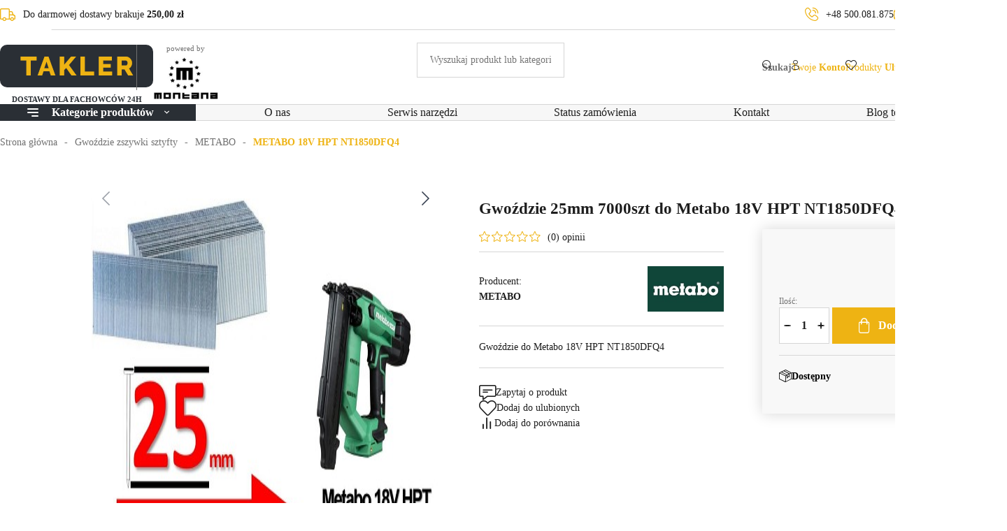

--- FILE ---
content_type: text/html; charset=utf-8
request_url: https://www.takler.pl/gwozdzie-25mm-7000szt-do-metabo-18v-hpt-nt1850dfq4-id-359
body_size: 16689
content:
<!DOCTYPE html><html lang="pl"><head prefix="og: http://ogp.me/ns# fb: http://ogp.me/ns/fb# product: http://ogp.me/ns/product#"><meta charset="UTF-8" /><meta name="viewport" content="width=device-width, initial-scale=1.0" /><title>Gwoździe 25mm 7000szt do Metabo 18V HPT NT1850DFQ4 - | takler.pl - dla fachowców</title><link rel="preconnect" href="https://www.googletagmanager.com" /><link as="image" rel="preload" fetchpriority="high" type="image/jpeg" href="https://www.takler.pl/dane/small/a/ab54ce9a-7d14-40bf-972b-d70fd7beaefb.jpg" media="(max-width: 600px) and (max-resolution: 1.89dppx)" /><link as="image" rel="preload" fetchpriority="high" type="image/jpeg" href="https://www.takler.pl/dane/full/a/ab54ce9a-7d14-40bf-972b-d70fd7beaefb.jpg" media="(max-width: 600px) and (min-resolution: 1.9dppx)" /><link as="image" rel="preload" fetchpriority="high" type="image/jpeg" href="https://www.takler.pl/dane/full/a/ab54ce9a-7d14-40bf-972b-d70fd7beaefb.jpg" media="(min-width: 600.1px)" /><link rel="preload" as="script" href="/dist/v-638960229774943020/carousel.js" /><link rel="preload" href="/dist/v-639004309109662823/atf_base.css" as="style" /><script defer="defer" src="/dist/v-638960229774943020/bundle.modern.js"></script><script>var dataLayer=window.dataLayer||[];document.addEventListener("DOMContentLoaded",(event)=>{function gtag(){dataLayer.push(arguments)}
window.initConsent();});</script><style>@font-face{font-family:'Adjusted Verdana Fallback';src:local(Verdana);size-adjust:98%;ascent-override:102%;descent-override:34%;line-gap-override:18%}@font-face{font-family:'Poppins';font-display:swap;font-style:normal;font-weight:400;src:local(''),url('/dist/assets/fonts/poppins-v15-latin-ext_latin-regular.woff2') format('woff2'),}@font-face{font-family:'Poppins';font-display:swap;font-style:normal;font-weight:700;src:local(''),url('/dist/assets/fonts/poppins-v15-latin-ext_latin-600.woff2') format('woff2'),}@font-face{font-family:'icomoon';src:url('/dist/assets/fonts/icomoon.woff?4u7vdh') format('woff');font-weight:normal;font-style:normal;font-display:swap}</style><link rel="stylesheet" href="/dist/v-639004309109662823/atf_base.css" /><link rel="stylesheet" media="print" onload="this.onload=null;this.media='all'" href="/dist/v-638960229694480307/lazy_base.css" /><link rel="stylesheet" href="/dist/v-638960229694490295/atf_detail.css" /><link rel="stylesheet" media="print" onload="this.onload=null;this.media='all'" href="/dist/v-638960229694490295/lazy_detail.css" /><link rel="stylesheet" media="print" onload="this.onload=null;this.media='all'" href="/dist/v-638960229694490295/tools_base.css" /><link rel="icon" type="image/png" sizes="192x192" href="/dist/assets/images/favicon/favicon.png" /><link rel="apple-touch-icon" type="image/png" sizes="180x180" href="/dist/assets/images/favicon/apple-touch-icon.png" /><link rel="shortcut icon" href="/favicon.ico" type="image/x-icon" /><meta name="theme-color" content="#ffffff" />
    
    <link rel="canonical" href="https://www.takler.pl/gwozdzie-25mm-7000szt-do-metabo-18v-hpt-nt1850dfq4-id-359" /><script type="application/ld+json">[{"@context":"http://schema.org/","@type":"OfferShippingDetails","shippingRate":{"@type":"MonetaryAmount","value":"16.00","currency":"PLN"},"shippingDestination":{"@type":"DefinedRegion","addressCountry":"PL"},"deliveryTime":{"@type":"ShippingDeliveryTime","handlingTime":{"@type":"QuantitativeValue","minValue":1,"maxValue":1,"unitCode":"DAY"},"transitTime":{"@type":"QuantitativeValue","minValue":1,"maxValue":1,"unitCode":"DAY"}}},{"@context":"http://schema.org/","@type":"Product","name":"Gwoździe 25mm 7000szt do Metabo 18V HPT NT1850DFQ4","image":["https://www.takler.pl/dane/full/a/ab54ce9a-7d14-40bf-972b-d70fd7beaefb.jpg","https://www.takler.pl/dane/full/a/a53f0066-f442-47a9-93ef-27ceb9f60b02.jpg","https://www.takler.pl/dane/full/a/a96ce5c8-99fd-49aa-abc5-6828eda03db4.jpg","https://www.takler.pl/dane/full/c/c96752be-cf3d-447b-98ef-507fe3fa8017.jpg","https://www.takler.pl/dane/full/e/e1a14dae-c242-4f13-8301-cebb57b7aaa8.jpg","https://www.takler.pl/dane/full/7/7c2c3e20-795b-465d-876d-72f04cdf8e9d.jpg","https://www.takler.pl/dane/full/b/bc57b3c7-09d5-4a73-8084-ad9b4c2b83ff.jpg","https://www.takler.pl/dane/full/c/c52969f5-237f-4cc9-a805-bdd39eeaee59.jpg","https://www.takler.pl/dane/full/3/3fd7f8e7-3b80-4c74-a085-6e99d93d8eee.jpg","https://www.takler.pl/dane/full/2/2e599b86-f064-4fc8-abdd-21ae3af6931d.jpg","https://www.takler.pl/dane/full/0/073c923a-527d-4745-8702-6081ed44e404.jpg","https://www.takler.pl/dane/full/4/4de78160-cef5-4ef8-a51a-e17bf9194857.jpg","https://www.takler.pl/dane/full/1/179383ba-bdd7-45af-baed-df7826119e7b.jpg"],"sku":359,"mpn":null,"gtin13":"","description":"Gwoździe do Metabo 18V HPT NT1850DFQ4","brand":{"@type":"brand","name":"METABO"},"offers":{"@type":"offer","url":"https://www.takler.pl/gwozdzie-25mm-7000szt-do-metabo-18v-hpt-nt1850dfq4-id-359","priceValidUntil":"2026-01-28T14:20:41.0264717Z","priceCurrency":"PLN","price":"114.00","availability":"http://schema.org/InStock","itemCondition":"http://schema.org/NewCondition","shippingDetails":[{"@context":"http://schema.org/","@type":"OfferShippingDetails","shippingRate":{"@type":"MonetaryAmount","value":"16.00","currency":"PLN"},"shippingDestination":{"@type":"DefinedRegion","addressCountry":"PL"},"deliveryTime":{"@type":"ShippingDeliveryTime","handlingTime":{"@type":"QuantitativeValue","minValue":1,"maxValue":1,"unitCode":"DAY"},"transitTime":{"@type":"QuantitativeValue","minValue":1,"maxValue":1,"unitCode":"DAY"}}}]},"review":[],"aggregateRating":null},{"@context":"http://schema.org/","@type":"BreadcrumbList","itemListElement":[{"@type":"ListItem","position":1,"item":"https://www.takler.pl","name":"Strona główna"},{"@type":"ListItem","position":2,"item":"https://www.takler.pl/gwozdzie-zszywki-sztyfty-cat-172","name":"Gwoździe zszywki sztyfty"},{"@type":"ListItem","position":3,"item":"https://www.takler.pl/metabo-cat-195","name":"METABO"},{"@type":"ListItem","position":4,"item":"https://www.takler.pl/metabo-18v-hpt-nt1850dfq4-cat-213","name":"METABO 18V HPT NT1850DFQ4"}]}]</script><meta property="og:title" content="Gwoździe 25mm 7000szt do Metabo 18V HPT NT1850DFQ4" /><meta property="og:description" content="Gwoździe do Metabo 18V HPT NT1850DFQ4" /><meta property="og:url" content="https://www.takler.pl/gwozdzie-25mm-7000szt-do-metabo-18v-hpt-nt1850dfq4-id-359" /><meta property="og:image" content="https://www.takler.pl/dane/full/a/ab54ce9a-7d14-40bf-972b-d70fd7beaefb.jpg" /><meta property="og:type" content="product" /><meta property="product:price:amount" content="114.00" /><meta property="product:price:currency" content="PLN" /><meta property="product:availability" content="instock" /><meta name="description" content="Gwoździe 25mm 7000szt do Metabo 18V HPT NT1850DFQ4 - Gwoździe do Metabo 18V HPT NT1850DFQ4" /></head><body data-type="detail"><div id="AfterBodyContainer"></div><div id="container"><div class="header-sentinel"></div><div class="privacy-sentinel"></div><div class="return-to-top-sentinel"></div><header class="shop-header"><div class="inner"><div class="top-bar"><span class="header-shipment" data-free-shipment-value="250zł">Do darmowej dostawy brakuje</span><ul class="header-contact"><li><a class="phone" href='tel:+48500.081.875' title="Zadzwoń do nas">+48 500.081.875</a></li><li><a class="email" href="mailto:biuro@takler.pl" title="Wyślij do nas email">biuro@takler.pl</a></li></ul><div class="header-social-links"><a class="facebook-link" rel="nofollow" target="_blank" title="Nasz profil na Facebook" href="/"></a> <a class="instagram-link" rel="nofollow" target="_blank" title="Nasz profil na Instagram" href="/"></a></div></div><div class="shop-header-container"><a href="/" class="logo" title="Przejdź na stronę główną sklepu"><figure><img src="/dist/assets/images/logo.png" alt="" width="219" height="61" /></figure><figure><img src="/dist/assets/images/logo-side.png" alt="Napędzane przez Montana" width="93" height="61" /></figure></a><div id="search-engine"><form action="/szukaj" method="get"><input type="text" autocomplete="off" maxlength="150" title="Tutaj wpisz wyszukiwaną frazę, np. oznaczenie modelu, lub też część nazwy" placeholder="Wyszukaj produkt lub kategorię" name="query" /> <input name="sort" type="hidden" value="11" /> <button id="searchbutton" type="submit" title="Wyszukaj w sklepie"></button><div id="suggestions"><div class="suggestions-loading"><span></span></div><span class="no-products-info">Nie znaleziono produktów</span><div class="suggestion-column-wrapper"><div class="suggestion-left-column"><ul class="suggestion-result-categories" data-label="Kategorie"></ul><ul class="suggestion-result-producers" data-label="Producenci"></ul></div><ul class="suggestion-result-products" data-label="Produkty"></ul></div><ul class="suggestion-last-phrases"></ul><a class="suggestions-advanced-search" href="/advanced_search" title="Wyszukiwanie zaawansowane"> Wyszukiwanie zaawansowane </a></div><span class="search-engine-close">Wyszukiwanie</span></form></div><div class="header-tools-wrapper"><span class="search-engine-trigger"> <b>Szukaj</b> </span> <a class="log-button" href="/login" title="Konto"> <span>Twoje</span> <b>Konto</b> </a> <a href="/wishlist" id="wishlist-box" data-wishlist-count="0" title="Ulubione"> <span>Produkty</span> <b>Ulubione</b> </a> <a title="Zawartość twojego koszyka" href="/cart" id="cart-box" data-role="cart-refresh"> <span data-current-payment-value="0">Koszyk</span> <b>0,00 zł</b> </a><div class="tree-trigger" title="Menu"><i class="hamburger-icon"><em></em></i> <b>Menu</b></div></div></div><nav id="main-bar"><div id="tree-top"><div class="tree-top-hover"><span class="tree-top-hover-hamburger"><i></i><i></i><i></i></span>Kategorie produktów</div><ul class="tree-top-menu" data-parent-name="Main" data-parent-url="/main-cat-0"><li data-count="267" class="t0 parent downarrow"><a title="Gwoździe zszywki sztyfty" href="/gwozdzie-zszywki-sztyfty-cat-172">Gwoździe zszywki sztyfty</a><ul data-parent-name="Gwoździe zszywki sztyfty" data-parent-url="/gwozdzie-zszywki-sztyfty-cat-172"><li data-count="10" class="t1 parent uparrow"><a title="AEG" href="/aeg-cat-204">AEG</a><ul data-parent-name="AEG" data-parent-url="/aeg-cat-204"><li data-count="5" class="t2"><a title="AEG B16N18-0 16GA" href="/aeg-b16n18-0-16ga-cat-207">AEG B16N18-0 16GA</a></li><li data-count="5" class="t2"><a title="AEG 18V B18CS10-0" href="/aeg-18v-b18cs10-0-cat-300">AEG 18V B18CS10-0</a></li></ul></li><li data-count="24" class="t1 parent uparrow"><a title="BOSCH" href="/bosch-cat-258">BOSCH</a><ul data-parent-name="BOSCH" data-parent-url="/bosch-cat-258"><li data-count="4" class="t2"><a title="BOSCH GNH18V-64M - Professional 0601481000" href="/bosch-gnh18v-64m-professional-0601481000-cat-259">BOSCH GNH18V-64M - Professional 0601481000</a></li><li data-count="4" class="t2"><a title="BOSCH GSK 50, EAN: 3165140562539" href="/bosch-gsk-50-ean-3165140562539-cat-260">BOSCH GSK 50, EAN: 3165140562539</a></li><li data-count="4" class="t2"><a title="GNH 18V-64 MD Professional" href="/gnh-18v-64-md-professional-cat-279">GNH 18V-64 MD Professional</a></li><li data-count="5" class="t2"><a title="BOSCH GNH 18V-64-2 Proffesional 0601482000 /06014820001 (EAN:4053423252576)" href="/bosch-gnh-18v-64-2-proffesional-0601482000-06014820001-ean4053423252576-cat-304">BOSCH GNH 18V-64-2 Proffesional 0601482000 /06014820001 (EAN:4053423252576)</a></li><li data-count="7" class="t2"><a title="BOSCH GNH 18V-38 M 0601482501, (EAN:4053423253016)" href="/bosch-gnh-18v-38-m-0601482501-ean4053423253016-cat-305">BOSCH GNH 18V-38 M 0601482501, (EAN:4053423253016)</a></li></ul></li><li data-count="4" class="t1 parent uparrow"><a title="BOSTITCH" href="/bostitch-cat-235">BOSTITCH</a><ul data-parent-name="BOSTITCH" data-parent-url="/bostitch-cat-235"><li data-count="4" class="t2"><a title="BOSTITCH SmartPoint BTFP72155" href="/bostitch-smartpoint-btfp72155-cat-236">BOSTITCH SmartPoint BTFP72155</a></li></ul></li><li data-count="20" class="t1 parent uparrow"><a title="DEWALT" href="/dewalt-cat-230">DEWALT</a><ul data-parent-name="DEWALT" data-parent-url="/dewalt-cat-230"><li data-count="4" class="t2"><a title="DEWALT DCN650P2-QW" href="/dewalt-dcn650p2-qw-cat-264">DEWALT DCN650P2-QW</a></li><li data-count="4" class="t2"><a title="DCN650N" href="/dcn650n-cat-231">DCN650N</a></li><li data-count="4" class="t2"><a title="DPN1564APP-XJ" href="/dpn1564app-xj-cat-232">DPN1564APP-XJ</a></li><li data-count="4" class="t2"><a title="DWFP72155" href="/dwfp72155-cat-233">DWFP72155</a></li><li data-count="0" class="t2"><a title="DPN9033" href="/dpn9033-cat-234">DPN9033</a></li><li data-count="4" class="t2"><a title="DCN660P2-QW" href="/dcn660p2-qw-cat-265">DCN660P2-QW</a></li></ul></li><li data-count="7" class="t1 parent uparrow"><a title="EINHELL" href="/einhell-cat-272">EINHELL</a><ul data-parent-name="EINHELL" data-parent-url="/einhell-cat-272"><li data-count="7" class="t2"><a title="EINHELL FIXETTO 4257795" href="/einhell-fixetto-4257795-cat-273">EINHELL FIXETTO 4257795</a></li></ul></li><li data-count="17" class="t1 parent uparrow"><a title="KLIMAS" href="/klimas-cat-248">KLIMAS</a><ul data-parent-name="KLIMAS" data-parent-url="/klimas-cat-248"><li data-count="12" class="t2"><a title="Wkręty talerzowe WKCP TX40" href="/wkrety-talerzowe-wkcp-tx40-cat-249">Wkręty talerzowe WKCP TX40</a></li><li data-count="5" class="t2"><a title="Wkręt dystansowy z łbem stożkowym, WKSS gniazdo TX" href="/wkret-dystansowy-z-lbem-stozkowym-wkss-gniazdo-tx-cat-250">Wkręt dystansowy z łbem stożkowym, WKSS gniazdo TX</a></li></ul></li><li data-count="22" class="t1 parent uparrow"><a title="MAKITA" href="/makita-cat-205">MAKITA</a><ul data-parent-name="MAKITA" data-parent-url="/makita-cat-205"><li data-count="6" class="t2"><a title="AN924" href="/an924-cat-208">AN924</a></li><li data-count="7" class="t2"><a title="AN943K" href="/an943k-cat-209">AN943K</a></li><li data-count="5" class="t2"><a title="AF635" href="/af635-cat-210">AF635</a></li><li data-count="4" class="t2"><a title="DBN600RTJ MACPAC" href="/dbn600rtj-macpac-cat-211">DBN600RTJ MACPAC</a></li></ul></li><li data-count="23" class="t1 parent downarrow"><a title="METABO" href="/metabo-cat-195">METABO</a><ul data-parent-name="METABO" data-parent-url="/metabo-cat-195"><li data-count="4" class="t2"><a title="METABO NFR 18 LTX 90 BL" href="/metabo-nfr-18-ltx-90-bl-cat-266">METABO NFR 18 LTX 90 BL</a></li><li data-count="7" class="t2"><a title="METABO DKNG 40/50" href="/metabo-dkng-4050-cat-212">METABO DKNG 40/50</a></li><li data-count="4" class="t2 selected"><a title="METABO 18V HPT NT1850DFQ4" href="/metabo-18v-hpt-nt1850dfq4-cat-213">METABO 18V HPT NT1850DFQ4</a></li><li data-count="4" class="t2"><a title="METABO HPT NT1865DMAS" href="/metabo-hpt-nt1865dmas-cat-214">METABO HPT NT1865DMAS</a></li><li data-count="4" class="t2"><a title="METABO HPT NT65MA4" href="/metabo-hpt-nt65ma4-cat-267">METABO HPT NT65MA4</a></li></ul></li><li data-count="47" class="t1 parent uparrow"><a title="MILWAUKEE" href="/milwaukee-cat-215">MILWAUKEE</a><ul data-parent-name="MILWAUKEE" data-parent-url="/milwaukee-cat-215"><li data-count="3" class="t2"><a title="MILWAUKEE M12 FCN18GS-0X" href="/milwaukee-m12-fcn18gs-0x-cat-277">MILWAUKEE M12 FCN18GS-0X</a></li><li data-count="4" class="t2"><a title="MILWAUKEE M12 BST" href="/milwaukee-m12-bst-cat-219">MILWAUKEE M12 BST</a></li><li data-count="4" class="t2"><a title="MILWAUKEE M18 CN15GA" href="/milwaukee-m18-cn15ga-cat-216">MILWAUKEE M18 CN15GA</a></li><li data-count="4" class="t2"><a title="MILWAUKEE M18 FN16GA" href="/milwaukee-m18-fn16ga-cat-217">MILWAUKEE M18 FN16GA</a></li><li data-count="7" class="t2"><a title="MILWAUKEE M18 FN16GS-0X, 4933493353" href="/milwaukee-m18-fn16gs-0x-4933493353-cat-274">MILWAUKEE M18 FN16GS-0X, 4933493353</a></li><li data-count="6" class="t2"><a title="MILWAUKEE M18 FNCS18GS" href="/milwaukee-m18-fncs18gs-cat-257">MILWAUKEE M18 FNCS18GS</a></li><li data-count="8" class="t2"><a title="MILWAUKEE M18 FN18GS" href="/milwaukee-m18-fn18gs-cat-262">MILWAUKEE M18 FN18GS</a></li><li data-count="1" class="t2"><a title="MILWAUKEE M18 FFN" href="/milwaukee-m18-ffn-cat-218">MILWAUKEE M18 FFN</a></li><li data-count="5" class="t2"><a title="MILWAUKEE M18 FFN21" href="/milwaukee-m18-ffn21-cat-263">MILWAUKEE M18 FFN21</a></li><li data-count="5" class="t2"><a title="MILWAUKEE M18 FRCN45-0X" href="/milwaukee-m18-frcn45-0x-cat-278">MILWAUKEE M18 FRCN45-0X</a></li></ul></li><li data-count="11" class="t1 parent uparrow"><a title="RAPID" href="/rapid-cat-193">RAPID</a><ul data-parent-name="RAPID" data-parent-url="/rapid-cat-193"><li data-count="2" class="t2"><a title="RAPID PRO BN64" href="/rapid-pro-bn64-cat-225">RAPID PRO BN64</a></li><li data-count="4" class="t2"><a title="RAPID PRO AIRTAC PB161" href="/rapid-pro-airtac-pb161-cat-226">RAPID PRO AIRTAC PB161</a></li><li data-count="5" class="t2"><a title="RAPID PRO PFN3490" href="/rapid-pro-pfn3490-cat-227">RAPID PRO PFN3490</a></li></ul></li><li data-count="59" class="t1 parent uparrow"><a title="RYOBI" href="/ryobi-cat-203">RYOBI</a><ul data-parent-name="RYOBI" data-parent-url="/ryobi-cat-203"><li data-count="8" class="t2"><a title="RYOBI R16GN18-0" href="/ryobi-r16gn18-0-cat-276">RYOBI R16GN18-0</a></li><li data-count="8" class="t2"><a title="RYOBI R18N18G ONE+" href="/ryobi-r18n18g-one-cat-220">RYOBI R18N18G ONE+</a></li><li data-count="7" class="t2"><a title="RYOBI R18S18G ONE+" href="/ryobi-r18s18g-one-cat-221">RYOBI R18S18G ONE+</a></li><li data-count="6" class="t2"><a title="RYOBI R18ST50 ONE+" href="/ryobi-r18st50-one-cat-222">RYOBI R18ST50 ONE+</a></li><li data-count="7" class="t2"><a title="RYOBI R18N16G ONE+" href="/ryobi-r18n16g-one-cat-223">RYOBI R18N16G ONE+</a></li><li data-count="4" class="t2"><a title="RYOBI AIRSTRIKE 15G R15GN18-0" href="/ryobi-airstrike-15g-r15gn18-0-cat-224">RYOBI AIRSTRIKE 15G R15GN18-0</a></li><li data-count="8" class="t2"><a title="RYOBI R18GN18-0" href="/ryobi-r18gn18-0-cat-270">RYOBI R18GN18-0</a></li><li data-count="4" class="t2"><a title="R15GN18-0 1.8" href="/r15gn18-0-18-cat-271">R15GN18-0 1.8</a></li><li data-count="7" class="t2"><a title="RYOBI ONE+ R18GS18‐0" href="/ryobi-one-r18gs180-cat-275">RYOBI ONE+ R18GS18‐0</a></li></ul></li><li data-count="12" class="t1 parent uparrow"><a title="STANLEY" href="/stanley-cat-206">STANLEY</a><ul data-parent-name="STANLEY" data-parent-url="/stanley-cat-206"><li data-count="6" class="t2"><a title="STANLEY FATMAX SFMCN616D2K-QW" href="/stanley-fatmax-sfmcn616d2k-qw-cat-269">STANLEY FATMAX SFMCN616D2K-QW</a></li><li data-count="5" class="t2"><a title="STANLEY SFMCN618B-XJ FATMAX" href="/stanley-sfmcn618b-xj-fatmax-cat-292">STANLEY SFMCN618B-XJ FATMAX</a></li><li data-count="1" class="t2"><a title="STANLEY SFMCN616B-XJ FATMAX" href="/stanley-sfmcn616b-xj-fatmax-cat-293">STANLEY SFMCN616B-XJ FATMAX</a></li></ul></li><li data-count="6" class="t1 parent uparrow"><a title="YATO" href="/yato-cat-237">YATO</a><ul data-parent-name="YATO" data-parent-url="/yato-cat-237"><li data-count="6" class="t2"><a title="YATO  YT-0921" href="/yato-yt-0921-cat-238">YATO YT-0921</a></li></ul></li><li data-count="5" class="t1"><a title="Skoble do siatki leśnej" href="/skoble-do-siatki-lesnej-cat-284">Skoble do siatki leśnej</a></li><li data-count="12" class="t1"><a title="Wkręty talerzowe" href="/wkrety-talerzowe-cat-255">Wkręty talerzowe</a></li></ul></li><li data-count="26" class="t0 parent uparrow"><a title="Narzędzia - gwoździarki, zszywacze, sztyfciarki - sprzęt specjalny" href="/narzedzia-gwozdziarki-zszywacze-sztyfciarki-sprzet-specjalny-cat-261">Narzędzia - gwoździarki, zszywacze, sztyfciarki - sprzęt specjalny</a><ul data-parent-name="Narzędzia - gwoździarki, zszywacze, sztyfciarki - sprzęt specjalny" data-parent-url="/narzedzia-gwozdziarki-zszywacze-sztyfciarki-sprzet-specjalny-cat-261"><li data-count="8" class="t1"><a title="Gwoździarki do palet" href="/gwozdziarki-do-palet-cat-288">Gwoździarki do palet</a></li><li data-count="7" class="t1"><a title="Gwoździarki dekarskie" href="/gwozdziarki-dekarskie-cat-289">Gwoździarki dekarskie</a></li><li data-count="1" class="t1"><a title="Sztyfciarki pneumatyczne" href="/sztyfciarki-pneumatyczne-cat-291">Sztyfciarki pneumatyczne</a></li><li data-count="0" class="t1"><a title="Zszywacze pneumatyczne" href="/zszywacze-pneumatyczne-cat-290">Zszywacze pneumatyczne</a></li><li data-count="3" class="t1"><a title="Klucze udarowe pneumatyczne" href="/klucze-udarowe-pneumatyczne-cat-301">Klucze udarowe pneumatyczne</a></li><li data-count="5" class="t1"><a title="Skoblarka leśna - szybkie grodzenie terenów leśnych" href="/skoblarka-lesna-szybkie-grodzenie-terenow-lesnych-cat-302">Skoblarka leśna - szybkie grodzenie teren&#243;w leśnych</a></li></ul></li><li data-count="28" class="t0 parent uparrow"><a title="Części zamienne do gwoździarek pneumatycznych" href="/czesci-zamienne-do-gwozdziarek-pneumatycznych-cat-155">Części zamienne do gwoździarek pneumatycznych</a><ul data-parent-name="Części zamienne do gwoździarek pneumatycznych" data-parent-url="/czesci-zamienne-do-gwozdziarek-pneumatycznych-cat-155"><li data-count="11" class="t1"><a title="CZĘŚCI CN55 MAX, RGN" href="/czesci-cn55-max-rgn-cat-161">CZĘŚCI CN55 MAX, RGN</a></li><li data-count="11" class="t1"><a title="CZĘŚCI CN70 MAX, RGN" href="/czesci-cn70-max-rgn-cat-162">CZĘŚCI CN70 MAX, RGN</a></li><li data-count="13" class="t1"><a title="CZĘŚCI CN80 MAX, RGN" href="/czesci-cn80-max-rgn-cat-163">CZĘŚCI CN80 MAX, RGN</a></li><li data-count="1" class="t1"><a title="CZĘŚCI do EVERWIN" href="/czesci-do-everwin-cat-285">CZĘŚCI do EVERWIN</a></li><li data-count="1" class="t1"><a title="CZĘŚCI do OMER" href="/czesci-do-omer-cat-286">CZĘŚCI do OMER</a></li><li data-count="0" class="t1"><a title="CZĘŚCI DO FASCO" href="/czesci-do-fasco-cat-287">CZĘŚCI DO FASCO</a></li></ul></li><li data-count="27" class="t0 parent uparrow"><a title="Branże - Zastosowania" href="/branze-zastosowania-cat-281">Branże - Zastosowania</a><ul data-parent-name="Branże - Zastosowania" data-parent-url="/branze-zastosowania-cat-281"><li data-count="9" class="t1"><a title="Budownictwo" href="/budownictwo-cat-294">Budownictwo</a></li><li data-count="10" class="t1"><a title="Firmy dekarskie i konstrukcje drewniane" href="/firmy-dekarskie-i-konstrukcje-drewniane-cat-295">Firmy dekarskie i konstrukcje drewniane</a></li><li data-count="5" class="t1"><a title="Grodzenie terenów leśnych" href="/grodzenie-terenow-lesnych-cat-296">Grodzenie teren&#243;w leśnych</a></li><li data-count="9" class="t1"><a title="Produkcja palet, skrzyń i opakowań drewnianych" href="/produkcja-palet-skrzyn-i-opakowan-drewnianych-cat-297">Produkcja palet, skrzyń i opakowań drewnianych</a></li><li data-count="6" class="t1"><a title="Stolarstwo" href="/stolarstwo-cat-298">Stolarstwo</a></li><li data-count="3" class="t1"><a title="Tapicerstwo" href="/tapicerstwo-cat-299">Tapicerstwo</a></li></ul></li><li data-count="20" class="t0 parent uparrow"><a title="Akcesoria pneumatyczne" href="/akcesoria-pneumatyczne-cat-282">Akcesoria pneumatyczne</a><ul data-parent-name="Akcesoria pneumatyczne" data-parent-url="/akcesoria-pneumatyczne-cat-282"><li data-count="11" class="t1"><a title="Gazy do gwoździarek PASLODE, OK, MONTANA" href="/gazy-do-gwozdziarek-paslode-ok-montana-cat-280">Gazy do gwoździarek PASLODE, OK, MONTANA</a></li><li data-count="8" class="t1"><a title="Oleje, bloki przygotowania powietrza, przewody, kompresory" href="/oleje-bloki-przygotowania-powietrza-przewody-kompresory-cat-303">Oleje, bloki przygotowania powietrza, przewody, kompresory</a></li></ul></li><li data-count="0" class="t0"><a title="Promocje i nowości" href="/promocje-i-nowosci-cat-283">Promocje i nowości</a></li></ul></div><ul class="mainmenu"><li title="O nas"><a href="https://www.takler.pl/cms/o-sklepie">O nas</a></li><li title="Serwis narzędzi"><a href="https://www.takler.pl/cms/serwis-narzedzi-pneumat-akumulatorowych-i-gazowych">Serwis narzędzi</a></li><li title="Status zamówienia"><a href="https://www.takler.pl/cms/status-zamowienia">Status zam&#243;wienia</a></li><li title="Kontakt"><a href="https://www.takler.pl/cms/kontakt">Kontakt</a></li><li title="Blog techniczny"><a href="https://www.takler.pl/cms/blog">Blog techniczny</a></li></ul></nav></div></header><main class="inner"><div id="breadcrumb"><span class="breadcrumb-end"></span> <span class="breadcrumb-end"></span><ul><li><a title="Strona główna" href="https://www.takler.pl">Strona gł&#243;wna</a></li><li><a title="Gwoździe zszywki sztyfty" href="https://www.takler.pl/gwozdzie-zszywki-sztyfty-cat-172">Gwoździe zszywki sztyfty</a></li><li><a title="METABO" href="https://www.takler.pl/metabo-cat-195">METABO</a></li><li><a title="METABO 18V HPT NT1850DFQ4" href="https://www.takler.pl/metabo-18v-hpt-nt1850dfq4-cat-213">METABO 18V HPT NT1850DFQ4</a></li></ul></div><div class="tree-canvas"></div><div id="tree" class="item"><nav><ul data-parent-name="Main" data-parent-url="/main-cat-0"><li class="t0 parent downarrow"><a data-count="267" title="Gwoździe zszywki sztyfty" href="/gwozdzie-zszywki-sztyfty-cat-172">Gwoździe zszywki sztyfty</a><ul data-parent-name="Gwoździe zszywki sztyfty" data-parent-url="/gwozdzie-zszywki-sztyfty-cat-172"><li class="t1 parent uparrow"><a data-count="10" title="AEG" href="/aeg-cat-204">AEG</a><ul data-parent-name="AEG" data-parent-url="/aeg-cat-204"><li class="t2"><a data-count="5" title="AEG B16N18-0 16GA" href="/aeg-b16n18-0-16ga-cat-207">AEG B16N18-0 16GA</a></li><li class="t2"><a data-count="5" title="AEG 18V B18CS10-0" href="/aeg-18v-b18cs10-0-cat-300">AEG 18V B18CS10-0</a></li></ul></li><li class="t1 parent uparrow"><a data-count="24" title="BOSCH" href="/bosch-cat-258">BOSCH</a><ul data-parent-name="BOSCH" data-parent-url="/bosch-cat-258"><li class="t2"><a data-count="4" title="BOSCH GNH18V-64M - Professional 0601481000" href="/bosch-gnh18v-64m-professional-0601481000-cat-259">BOSCH GNH18V-64M - Professional 0601481000</a></li><li class="t2"><a data-count="4" title="BOSCH GSK 50, EAN: 3165140562539" href="/bosch-gsk-50-ean-3165140562539-cat-260">BOSCH GSK 50, EAN: 3165140562539</a></li><li class="t2"><a data-count="4" title="GNH 18V-64 MD Professional" href="/gnh-18v-64-md-professional-cat-279">GNH 18V-64 MD Professional</a></li><li class="t2"><a data-count="5" title="BOSCH GNH 18V-64-2 Proffesional 0601482000 /06014820001 (EAN:4053423252576)" href="/bosch-gnh-18v-64-2-proffesional-0601482000-06014820001-ean4053423252576-cat-304">BOSCH GNH 18V-64-2 Proffesional 0601482000 /06014820001 (EAN:4053423252576)</a></li><li class="t2"><a data-count="7" title="BOSCH GNH 18V-38 M 0601482501, (EAN:4053423253016)" href="/bosch-gnh-18v-38-m-0601482501-ean4053423253016-cat-305">BOSCH GNH 18V-38 M 0601482501, (EAN:4053423253016)</a></li></ul></li><li class="t1 parent uparrow"><a data-count="4" title="BOSTITCH" href="/bostitch-cat-235">BOSTITCH</a><ul data-parent-name="BOSTITCH" data-parent-url="/bostitch-cat-235"><li class="t2"><a data-count="4" title="BOSTITCH SmartPoint BTFP72155" href="/bostitch-smartpoint-btfp72155-cat-236">BOSTITCH SmartPoint BTFP72155</a></li></ul></li><li class="t1 parent uparrow"><a data-count="20" title="DEWALT" href="/dewalt-cat-230">DEWALT</a><ul data-parent-name="DEWALT" data-parent-url="/dewalt-cat-230"><li class="t2"><a data-count="4" title="DEWALT DCN650P2-QW" href="/dewalt-dcn650p2-qw-cat-264">DEWALT DCN650P2-QW</a></li><li class="t2"><a data-count="4" title="DCN650N" href="/dcn650n-cat-231">DCN650N</a></li><li class="t2"><a data-count="4" title="DPN1564APP-XJ" href="/dpn1564app-xj-cat-232">DPN1564APP-XJ</a></li><li class="t2"><a data-count="4" title="DWFP72155" href="/dwfp72155-cat-233">DWFP72155</a></li><li class="t2"><a data-count="0" title="DPN9033" href="/dpn9033-cat-234">DPN9033</a></li><li class="t2"><a data-count="4" title="DCN660P2-QW" href="/dcn660p2-qw-cat-265">DCN660P2-QW</a></li></ul></li><li class="t1 parent uparrow"><a data-count="7" title="EINHELL" href="/einhell-cat-272">EINHELL</a><ul data-parent-name="EINHELL" data-parent-url="/einhell-cat-272"><li class="t2"><a data-count="7" title="EINHELL FIXETTO 4257795" href="/einhell-fixetto-4257795-cat-273">EINHELL FIXETTO 4257795</a></li></ul></li><li class="t1 parent uparrow"><a data-count="17" title="KLIMAS" href="/klimas-cat-248">KLIMAS</a><ul data-parent-name="KLIMAS" data-parent-url="/klimas-cat-248"><li class="t2"><a data-count="12" title="Wkręty talerzowe WKCP TX40" href="/wkrety-talerzowe-wkcp-tx40-cat-249">Wkręty talerzowe WKCP TX40</a></li><li class="t2"><a data-count="5" title="Wkręt dystansowy z łbem stożkowym, WKSS gniazdo TX" href="/wkret-dystansowy-z-lbem-stozkowym-wkss-gniazdo-tx-cat-250">Wkręt dystansowy z łbem stożkowym, WKSS gniazdo TX</a></li></ul></li><li class="t1 parent uparrow"><a data-count="22" title="MAKITA" href="/makita-cat-205">MAKITA</a><ul data-parent-name="MAKITA" data-parent-url="/makita-cat-205"><li class="t2"><a data-count="6" title="AN924" href="/an924-cat-208">AN924</a></li><li class="t2"><a data-count="7" title="AN943K" href="/an943k-cat-209">AN943K</a></li><li class="t2"><a data-count="5" title="AF635" href="/af635-cat-210">AF635</a></li><li class="t2"><a data-count="4" title="DBN600RTJ MACPAC" href="/dbn600rtj-macpac-cat-211">DBN600RTJ MACPAC</a></li></ul></li><li class="t1 parent downarrow"><a data-count="23" title="METABO" href="/metabo-cat-195">METABO</a><ul data-parent-name="METABO" data-parent-url="/metabo-cat-195"><li class="t2"><a data-count="4" title="METABO NFR 18 LTX 90 BL" href="/metabo-nfr-18-ltx-90-bl-cat-266">METABO NFR 18 LTX 90 BL</a></li><li class="t2"><a data-count="7" title="METABO DKNG 40/50" href="/metabo-dkng-4050-cat-212">METABO DKNG 40/50</a></li><li class="t2 selected"><a data-count="4" title="METABO 18V HPT NT1850DFQ4" href="/metabo-18v-hpt-nt1850dfq4-cat-213">METABO 18V HPT NT1850DFQ4</a></li><li class="t2"><a data-count="4" title="METABO HPT NT1865DMAS" href="/metabo-hpt-nt1865dmas-cat-214">METABO HPT NT1865DMAS</a></li><li class="t2"><a data-count="4" title="METABO HPT NT65MA4" href="/metabo-hpt-nt65ma4-cat-267">METABO HPT NT65MA4</a></li></ul></li><li class="t1 parent uparrow"><a data-count="47" title="MILWAUKEE" href="/milwaukee-cat-215">MILWAUKEE</a><ul data-parent-name="MILWAUKEE" data-parent-url="/milwaukee-cat-215"><li class="t2"><a data-count="3" title="MILWAUKEE M12 FCN18GS-0X" href="/milwaukee-m12-fcn18gs-0x-cat-277">MILWAUKEE M12 FCN18GS-0X</a></li><li class="t2"><a data-count="4" title="MILWAUKEE M12 BST" href="/milwaukee-m12-bst-cat-219">MILWAUKEE M12 BST</a></li><li class="t2"><a data-count="4" title="MILWAUKEE M18 CN15GA" href="/milwaukee-m18-cn15ga-cat-216">MILWAUKEE M18 CN15GA</a></li><li class="t2"><a data-count="4" title="MILWAUKEE M18 FN16GA" href="/milwaukee-m18-fn16ga-cat-217">MILWAUKEE M18 FN16GA</a></li><li class="t2"><a data-count="7" title="MILWAUKEE M18 FN16GS-0X, 4933493353" href="/milwaukee-m18-fn16gs-0x-4933493353-cat-274">MILWAUKEE M18 FN16GS-0X, 4933493353</a></li><li class="t2"><a data-count="6" title="MILWAUKEE M18 FNCS18GS" href="/milwaukee-m18-fncs18gs-cat-257">MILWAUKEE M18 FNCS18GS</a></li><li class="t2"><a data-count="8" title="MILWAUKEE M18 FN18GS" href="/milwaukee-m18-fn18gs-cat-262">MILWAUKEE M18 FN18GS</a></li><li class="t2"><a data-count="1" title="MILWAUKEE M18 FFN" href="/milwaukee-m18-ffn-cat-218">MILWAUKEE M18 FFN</a></li><li class="t2"><a data-count="5" title="MILWAUKEE M18 FFN21" href="/milwaukee-m18-ffn21-cat-263">MILWAUKEE M18 FFN21</a></li><li class="t2"><a data-count="5" title="MILWAUKEE M18 FRCN45-0X" href="/milwaukee-m18-frcn45-0x-cat-278">MILWAUKEE M18 FRCN45-0X</a></li></ul></li><li class="t1 parent uparrow"><a data-count="11" title="RAPID" href="/rapid-cat-193">RAPID</a><ul data-parent-name="RAPID" data-parent-url="/rapid-cat-193"><li class="t2"><a data-count="2" title="RAPID PRO BN64" href="/rapid-pro-bn64-cat-225">RAPID PRO BN64</a></li><li class="t2"><a data-count="4" title="RAPID PRO AIRTAC PB161" href="/rapid-pro-airtac-pb161-cat-226">RAPID PRO AIRTAC PB161</a></li><li class="t2"><a data-count="5" title="RAPID PRO PFN3490" href="/rapid-pro-pfn3490-cat-227">RAPID PRO PFN3490</a></li></ul></li><li class="t1 parent uparrow"><a data-count="59" title="RYOBI" href="/ryobi-cat-203">RYOBI</a><ul data-parent-name="RYOBI" data-parent-url="/ryobi-cat-203"><li class="t2"><a data-count="8" title="RYOBI R16GN18-0" href="/ryobi-r16gn18-0-cat-276">RYOBI R16GN18-0</a></li><li class="t2"><a data-count="8" title="RYOBI R18N18G ONE+" href="/ryobi-r18n18g-one-cat-220">RYOBI R18N18G ONE+</a></li><li class="t2"><a data-count="7" title="RYOBI R18S18G ONE+" href="/ryobi-r18s18g-one-cat-221">RYOBI R18S18G ONE+</a></li><li class="t2"><a data-count="6" title="RYOBI R18ST50 ONE+" href="/ryobi-r18st50-one-cat-222">RYOBI R18ST50 ONE+</a></li><li class="t2"><a data-count="7" title="RYOBI R18N16G ONE+" href="/ryobi-r18n16g-one-cat-223">RYOBI R18N16G ONE+</a></li><li class="t2"><a data-count="4" title="RYOBI AIRSTRIKE 15G R15GN18-0" href="/ryobi-airstrike-15g-r15gn18-0-cat-224">RYOBI AIRSTRIKE 15G R15GN18-0</a></li><li class="t2"><a data-count="8" title="RYOBI R18GN18-0" href="/ryobi-r18gn18-0-cat-270">RYOBI R18GN18-0</a></li><li class="t2"><a data-count="4" title="R15GN18-0 1.8" href="/r15gn18-0-18-cat-271">R15GN18-0 1.8</a></li><li class="t2"><a data-count="7" title="RYOBI ONE+ R18GS18‐0" href="/ryobi-one-r18gs180-cat-275">RYOBI ONE+ R18GS18‐0</a></li></ul></li><li class="t1 parent uparrow"><a data-count="12" title="STANLEY" href="/stanley-cat-206">STANLEY</a><ul data-parent-name="STANLEY" data-parent-url="/stanley-cat-206"><li class="t2"><a data-count="6" title="STANLEY FATMAX SFMCN616D2K-QW" href="/stanley-fatmax-sfmcn616d2k-qw-cat-269">STANLEY FATMAX SFMCN616D2K-QW</a></li><li class="t2"><a data-count="5" title="STANLEY SFMCN618B-XJ FATMAX" href="/stanley-sfmcn618b-xj-fatmax-cat-292">STANLEY SFMCN618B-XJ FATMAX</a></li><li class="t2"><a data-count="1" title="STANLEY SFMCN616B-XJ FATMAX" href="/stanley-sfmcn616b-xj-fatmax-cat-293">STANLEY SFMCN616B-XJ FATMAX</a></li></ul></li><li class="t1 parent uparrow"><a data-count="6" title="YATO" href="/yato-cat-237">YATO</a><ul data-parent-name="YATO" data-parent-url="/yato-cat-237"><li class="t2"><a data-count="6" title="YATO  YT-0921" href="/yato-yt-0921-cat-238">YATO YT-0921</a></li></ul></li><li class="t1"><a data-count="5" title="Skoble do siatki leśnej" href="/skoble-do-siatki-lesnej-cat-284">Skoble do siatki leśnej</a></li><li class="t1"><a data-count="12" title="Wkręty talerzowe" href="/wkrety-talerzowe-cat-255">Wkręty talerzowe</a></li></ul></li><li class="t0 parent uparrow"><a data-count="26" title="Narzędzia - gwoździarki, zszywacze, sztyfciarki - sprzęt specjalny" href="/narzedzia-gwozdziarki-zszywacze-sztyfciarki-sprzet-specjalny-cat-261">Narzędzia - gwoździarki, zszywacze, sztyfciarki - sprzęt specjalny</a><ul data-parent-name="Narzędzia - gwoździarki, zszywacze, sztyfciarki - sprzęt specjalny" data-parent-url="/narzedzia-gwozdziarki-zszywacze-sztyfciarki-sprzet-specjalny-cat-261"><li class="t1"><a data-count="8" title="Gwoździarki do palet" href="/gwozdziarki-do-palet-cat-288">Gwoździarki do palet</a></li><li class="t1"><a data-count="7" title="Gwoździarki dekarskie" href="/gwozdziarki-dekarskie-cat-289">Gwoździarki dekarskie</a></li><li class="t1"><a data-count="1" title="Sztyfciarki pneumatyczne" href="/sztyfciarki-pneumatyczne-cat-291">Sztyfciarki pneumatyczne</a></li><li class="t1"><a data-count="0" title="Zszywacze pneumatyczne" href="/zszywacze-pneumatyczne-cat-290">Zszywacze pneumatyczne</a></li><li class="t1"><a data-count="3" title="Klucze udarowe pneumatyczne" href="/klucze-udarowe-pneumatyczne-cat-301">Klucze udarowe pneumatyczne</a></li><li class="t1"><a data-count="5" title="Skoblarka leśna - szybkie grodzenie terenów leśnych" href="/skoblarka-lesna-szybkie-grodzenie-terenow-lesnych-cat-302">Skoblarka leśna - szybkie grodzenie teren&#243;w leśnych</a></li></ul></li><li class="t0 parent uparrow"><a data-count="28" title="Części zamienne do gwoździarek pneumatycznych" href="/czesci-zamienne-do-gwozdziarek-pneumatycznych-cat-155">Części zamienne do gwoździarek pneumatycznych</a><ul data-parent-name="Części zamienne do gwoździarek pneumatycznych" data-parent-url="/czesci-zamienne-do-gwozdziarek-pneumatycznych-cat-155"><li class="t1"><a data-count="11" title="CZĘŚCI CN55 MAX, RGN" href="/czesci-cn55-max-rgn-cat-161">CZĘŚCI CN55 MAX, RGN</a></li><li class="t1"><a data-count="11" title="CZĘŚCI CN70 MAX, RGN" href="/czesci-cn70-max-rgn-cat-162">CZĘŚCI CN70 MAX, RGN</a></li><li class="t1"><a data-count="13" title="CZĘŚCI CN80 MAX, RGN" href="/czesci-cn80-max-rgn-cat-163">CZĘŚCI CN80 MAX, RGN</a></li><li class="t1"><a data-count="1" title="CZĘŚCI do EVERWIN" href="/czesci-do-everwin-cat-285">CZĘŚCI do EVERWIN</a></li><li class="t1"><a data-count="1" title="CZĘŚCI do OMER" href="/czesci-do-omer-cat-286">CZĘŚCI do OMER</a></li><li class="t1"><a data-count="0" title="CZĘŚCI DO FASCO" href="/czesci-do-fasco-cat-287">CZĘŚCI DO FASCO</a></li></ul></li><li class="t0 parent uparrow"><a data-count="27" title="Branże - Zastosowania" href="/branze-zastosowania-cat-281">Branże - Zastosowania</a><ul data-parent-name="Branże - Zastosowania" data-parent-url="/branze-zastosowania-cat-281"><li class="t1"><a data-count="9" title="Budownictwo" href="/budownictwo-cat-294">Budownictwo</a></li><li class="t1"><a data-count="10" title="Firmy dekarskie i konstrukcje drewniane" href="/firmy-dekarskie-i-konstrukcje-drewniane-cat-295">Firmy dekarskie i konstrukcje drewniane</a></li><li class="t1"><a data-count="5" title="Grodzenie terenów leśnych" href="/grodzenie-terenow-lesnych-cat-296">Grodzenie teren&#243;w leśnych</a></li><li class="t1"><a data-count="9" title="Produkcja palet, skrzyń i opakowań drewnianych" href="/produkcja-palet-skrzyn-i-opakowan-drewnianych-cat-297">Produkcja palet, skrzyń i opakowań drewnianych</a></li><li class="t1"><a data-count="6" title="Stolarstwo" href="/stolarstwo-cat-298">Stolarstwo</a></li><li class="t1"><a data-count="3" title="Tapicerstwo" href="/tapicerstwo-cat-299">Tapicerstwo</a></li></ul></li><li class="t0 parent uparrow"><a data-count="20" title="Akcesoria pneumatyczne" href="/akcesoria-pneumatyczne-cat-282">Akcesoria pneumatyczne</a><ul data-parent-name="Akcesoria pneumatyczne" data-parent-url="/akcesoria-pneumatyczne-cat-282"><li class="t1"><a data-count="11" title="Gazy do gwoździarek PASLODE, OK, MONTANA" href="/gazy-do-gwozdziarek-paslode-ok-montana-cat-280">Gazy do gwoździarek PASLODE, OK, MONTANA</a></li><li class="t1"><a data-count="8" title="Oleje, bloki przygotowania powietrza, przewody, kompresory" href="/oleje-bloki-przygotowania-powietrza-przewody-kompresory-cat-303">Oleje, bloki przygotowania powietrza, przewody, kompresory</a></li></ul></li><li class="t0"><a data-count="0" title="Promocje i nowości" href="/promocje-i-nowosci-cat-283">Promocje i nowości</a></li></ul><ul class="cms-rwd"></ul></nav></div><div id="content"><div class="detail-main-wrapper" data-scope="addcart"><h1 class="headline detail-headline">Gwoździe 25mm 7000szt do Metabo 18V HPT NT1850DFQ4</h1><figure id="detail-images" class="img-scale-down has-many"><div id="detail-carousel"><div class="f-carousel__slide size-full" data-fancybox="product" data-thumb-src="/dane/small/a/ab54ce9a-7d14-40bf-972b-d70fd7beaefb.jpg" data-thumb-alt="Gwoździe 25mm 7000szt do Metabo 18V HPT NT1850DFQ4" data-src="/dane/source/a/ab54ce9a-7d14-40bf-972b-d70fd7beaefb.jpg"><picture title="Gwoździe 25mm 7000szt do Metabo 18V HPT NT1850DFQ4"><source media="(max-width: 600px) and (max-resolution: 1.9dppx)" srcset="/dane/small/a/ab54ce9a-7d14-40bf-972b-d70fd7beaefb.jpg" /><img width="500" height="500" alt="Gwoździe 25mm 7000szt do Metabo 18V HPT NT1850DFQ4" src="/dane/full/a/ab54ce9a-7d14-40bf-972b-d70fd7beaefb.jpg" fetchpriority="high" /> </picture></div><div class="f-carousel__slide size-full" data-fancybox="product" data-thumb-src="/dane/small/a/a53f0066-f442-47a9-93ef-27ceb9f60b02.jpg" data-thumb-alt="Gwoździe 25mm 7000szt do Metabo 18V HPT NT1850DFQ4" data-src="/dane/source/a/a53f0066-f442-47a9-93ef-27ceb9f60b02.jpg"><picture title="Gwoździe 25mm 7000szt do Metabo 18V HPT NT1850DFQ4"><source media="(max-width: 600px) and (max-resolution: 1.9dppx)" data-lazy-srcset="/dane/small/a/a53f0066-f442-47a9-93ef-27ceb9f60b02.jpg" /><img width="500" height="500" alt="Gwoździe 25mm 7000szt do Metabo 18V HPT NT1850DFQ4" data-lazy-src="/dane/full/a/a53f0066-f442-47a9-93ef-27ceb9f60b02.jpg" /> </picture></div><div class="f-carousel__slide size-full" data-fancybox="product" data-thumb-src="/dane/small/a/a96ce5c8-99fd-49aa-abc5-6828eda03db4.jpg" data-thumb-alt="Gwoździe 25mm 7000szt do Metabo 18V HPT NT1850DFQ4" data-src="/dane/source/a/a96ce5c8-99fd-49aa-abc5-6828eda03db4.jpg"><picture title="Gwoździe 25mm 7000szt do Metabo 18V HPT NT1850DFQ4"><source media="(max-width: 600px) and (max-resolution: 1.9dppx)" data-lazy-srcset="/dane/small/a/a96ce5c8-99fd-49aa-abc5-6828eda03db4.jpg" /><img width="500" height="500" alt="Gwoździe 25mm 7000szt do Metabo 18V HPT NT1850DFQ4" data-lazy-src="/dane/full/a/a96ce5c8-99fd-49aa-abc5-6828eda03db4.jpg" /> </picture></div><div class="f-carousel__slide size-full" data-fancybox="product" data-thumb-src="/dane/small/c/c96752be-cf3d-447b-98ef-507fe3fa8017.jpg" data-thumb-alt="Gwoździe 25mm 7000szt do Metabo 18V HPT NT1850DFQ4" data-src="/dane/source/c/c96752be-cf3d-447b-98ef-507fe3fa8017.jpg"><picture title="Gwoździe 25mm 7000szt do Metabo 18V HPT NT1850DFQ4"><source media="(max-width: 600px) and (max-resolution: 1.9dppx)" data-lazy-srcset="/dane/small/c/c96752be-cf3d-447b-98ef-507fe3fa8017.jpg" /><img width="500" height="500" alt="Gwoździe 25mm 7000szt do Metabo 18V HPT NT1850DFQ4" data-lazy-src="/dane/full/c/c96752be-cf3d-447b-98ef-507fe3fa8017.jpg" /> </picture></div><div class="f-carousel__slide size-full" data-fancybox="product" data-thumb-src="/dane/small/e/e1a14dae-c242-4f13-8301-cebb57b7aaa8.jpg" data-thumb-alt="Gwoździe 25mm 7000szt do Metabo 18V HPT NT1850DFQ4" data-src="/dane/source/e/e1a14dae-c242-4f13-8301-cebb57b7aaa8.jpg"><picture title="Gwoździe 25mm 7000szt do Metabo 18V HPT NT1850DFQ4"><source media="(max-width: 600px) and (max-resolution: 1.9dppx)" data-lazy-srcset="/dane/small/e/e1a14dae-c242-4f13-8301-cebb57b7aaa8.jpg" /><img width="500" height="500" alt="Gwoździe 25mm 7000szt do Metabo 18V HPT NT1850DFQ4" data-lazy-src="/dane/full/e/e1a14dae-c242-4f13-8301-cebb57b7aaa8.jpg" /> </picture></div><div class="f-carousel__slide size-full" data-fancybox="product" data-thumb-src="/dane/small/7/7c2c3e20-795b-465d-876d-72f04cdf8e9d.jpg" data-thumb-alt="Gwoździe 25mm 7000szt do Metabo 18V HPT NT1850DFQ4" data-src="/dane/source/7/7c2c3e20-795b-465d-876d-72f04cdf8e9d.jpg"><picture title="Gwoździe 25mm 7000szt do Metabo 18V HPT NT1850DFQ4"><source media="(max-width: 600px) and (max-resolution: 1.9dppx)" data-lazy-srcset="/dane/small/7/7c2c3e20-795b-465d-876d-72f04cdf8e9d.jpg" /><img width="500" height="500" alt="Gwoździe 25mm 7000szt do Metabo 18V HPT NT1850DFQ4" data-lazy-src="/dane/full/7/7c2c3e20-795b-465d-876d-72f04cdf8e9d.jpg" /> </picture></div><div class="f-carousel__slide size-full" data-fancybox="product" data-thumb-src="/dane/small/b/bc57b3c7-09d5-4a73-8084-ad9b4c2b83ff.jpg" data-thumb-alt="Gwoździe 25mm 7000szt do Metabo 18V HPT NT1850DFQ4" data-src="/dane/source/b/bc57b3c7-09d5-4a73-8084-ad9b4c2b83ff.jpg"><picture title="Gwoździe 25mm 7000szt do Metabo 18V HPT NT1850DFQ4"><source media="(max-width: 600px) and (max-resolution: 1.9dppx)" data-lazy-srcset="/dane/small/b/bc57b3c7-09d5-4a73-8084-ad9b4c2b83ff.jpg" /><img width="500" height="500" alt="Gwoździe 25mm 7000szt do Metabo 18V HPT NT1850DFQ4" data-lazy-src="/dane/full/b/bc57b3c7-09d5-4a73-8084-ad9b4c2b83ff.jpg" /> </picture></div><div class="f-carousel__slide size-full" data-fancybox="product" data-thumb-src="/dane/small/c/c52969f5-237f-4cc9-a805-bdd39eeaee59.jpg" data-thumb-alt="Gwoździe 25mm 7000szt do Metabo 18V HPT NT1850DFQ4" data-src="/dane/source/c/c52969f5-237f-4cc9-a805-bdd39eeaee59.jpg"><picture title="Gwoździe 25mm 7000szt do Metabo 18V HPT NT1850DFQ4"><source media="(max-width: 600px) and (max-resolution: 1.9dppx)" data-lazy-srcset="/dane/small/c/c52969f5-237f-4cc9-a805-bdd39eeaee59.jpg" /><img width="500" height="500" alt="Gwoździe 25mm 7000szt do Metabo 18V HPT NT1850DFQ4" data-lazy-src="/dane/full/c/c52969f5-237f-4cc9-a805-bdd39eeaee59.jpg" /> </picture></div><div class="f-carousel__slide size-full" data-fancybox="product" data-thumb-src="/dane/small/3/3fd7f8e7-3b80-4c74-a085-6e99d93d8eee.jpg" data-thumb-alt="Gwoździe 25mm 7000szt do Metabo 18V HPT NT1850DFQ4" data-src="/dane/source/3/3fd7f8e7-3b80-4c74-a085-6e99d93d8eee.jpg"><picture title="Gwoździe 25mm 7000szt do Metabo 18V HPT NT1850DFQ4"><source media="(max-width: 600px) and (max-resolution: 1.9dppx)" data-lazy-srcset="/dane/small/3/3fd7f8e7-3b80-4c74-a085-6e99d93d8eee.jpg" /><img width="500" height="500" alt="Gwoździe 25mm 7000szt do Metabo 18V HPT NT1850DFQ4" data-lazy-src="/dane/full/3/3fd7f8e7-3b80-4c74-a085-6e99d93d8eee.jpg" /> </picture></div><div class="f-carousel__slide size-full" data-fancybox="product" data-thumb-src="/dane/small/2/2e599b86-f064-4fc8-abdd-21ae3af6931d.jpg" data-thumb-alt="Gwoździe 25mm 7000szt do Metabo 18V HPT NT1850DFQ4" data-src="/dane/source/2/2e599b86-f064-4fc8-abdd-21ae3af6931d.jpg"><picture title="Gwoździe 25mm 7000szt do Metabo 18V HPT NT1850DFQ4"><source media="(max-width: 600px) and (max-resolution: 1.9dppx)" data-lazy-srcset="/dane/small/2/2e599b86-f064-4fc8-abdd-21ae3af6931d.jpg" /><img width="500" height="500" alt="Gwoździe 25mm 7000szt do Metabo 18V HPT NT1850DFQ4" data-lazy-src="/dane/full/2/2e599b86-f064-4fc8-abdd-21ae3af6931d.jpg" /> </picture></div><div class="f-carousel__slide size-full" data-fancybox="product" data-thumb-src="/dane/small/0/073c923a-527d-4745-8702-6081ed44e404.jpg" data-thumb-alt="Gwoździe 25mm 7000szt do Metabo 18V HPT NT1850DFQ4" data-src="/dane/source/0/073c923a-527d-4745-8702-6081ed44e404.jpg"><picture title="Gwoździe 25mm 7000szt do Metabo 18V HPT NT1850DFQ4"><source media="(max-width: 600px) and (max-resolution: 1.9dppx)" data-lazy-srcset="/dane/small/0/073c923a-527d-4745-8702-6081ed44e404.jpg" /><img width="500" height="500" alt="Gwoździe 25mm 7000szt do Metabo 18V HPT NT1850DFQ4" data-lazy-src="/dane/full/0/073c923a-527d-4745-8702-6081ed44e404.jpg" /> </picture></div><div class="f-carousel__slide size-full" data-fancybox="product" data-thumb-src="/dane/small/4/4de78160-cef5-4ef8-a51a-e17bf9194857.jpg" data-thumb-alt="Gwoździe 25mm 7000szt do Metabo 18V HPT NT1850DFQ4" data-src="/dane/source/4/4de78160-cef5-4ef8-a51a-e17bf9194857.jpg"><picture title="Gwoździe 25mm 7000szt do Metabo 18V HPT NT1850DFQ4"><source media="(max-width: 600px) and (max-resolution: 1.9dppx)" data-lazy-srcset="/dane/small/4/4de78160-cef5-4ef8-a51a-e17bf9194857.jpg" /><img width="500" height="500" alt="Gwoździe 25mm 7000szt do Metabo 18V HPT NT1850DFQ4" data-lazy-src="/dane/full/4/4de78160-cef5-4ef8-a51a-e17bf9194857.jpg" /> </picture></div><div class="f-carousel__slide size-full" data-fancybox="product" data-thumb-src="/dane/small/1/179383ba-bdd7-45af-baed-df7826119e7b.jpg" data-thumb-alt="Gwoździe 25mm 7000szt do Metabo 18V HPT NT1850DFQ4" data-src="/dane/source/1/179383ba-bdd7-45af-baed-df7826119e7b.jpg"><picture title="Gwoździe 25mm 7000szt do Metabo 18V HPT NT1850DFQ4"><source media="(max-width: 600px) and (max-resolution: 1.9dppx)" data-lazy-srcset="/dane/small/1/179383ba-bdd7-45af-baed-df7826119e7b.jpg" /><img width="500" height="500" alt="Gwoździe 25mm 7000szt do Metabo 18V HPT NT1850DFQ4" data-lazy-src="/dane/full/1/179383ba-bdd7-45af-baed-df7826119e7b.jpg" /> </picture></div></div></figure><section id="detail-left"><div class="detail-stars-wrapper" data-scroll-to-comments="" title="Przewiń do opinii"><div class="star-rating" style="--rating:0"></div><i>(0) opinii</i></div><span data-role="sku"></span> <span data-role="ean"></span><div class="detail-producer-info"><span class="detail-producer-text">Producent: <a href="/metabo-prod-14"> METABO </a> </span> <a href="/metabo-prod-14" class="detail-producer-logo"> <img src="/dane/producer/f5923e0e0252454f9a9362ed058b094d.jpg" alt="METABO" width="160" height="80" /> </a></div><p class="detail-short-description">Gwoździe do Metabo 18V HPT NT1850DFQ4</p><div class="detail-buttons"><button class="detail-ask-button" title="Zapytaj o produkt" data-id="359" data-modal-form="1">Zapytaj o produkt</button> <button class="detail-wishlist" title="Dodaj do ulubionych" data-wishlist-id="359"></button> <button class="detail-comparison" title="Dodaj do porównania" data-comparison-id="359"></button></div></section><section id="detail-right"><div class="product-badges detail-badges"></div><div class="detail-pricing"><b data-role="product-price">114,00</b> <del data-role="product-oldprice"></del></div><div class="detail-omnibus" data-role="omnibus-lowest-price" data-tippy-content="Najniższa cena z 30 dni poprzedzających rozpoczęcie promocji"></div><div class="detail-options" data-role="option-view" data-optionid="485"></div><div class="detail-adding-section"><label for="addproductamount">Ilość:</label><div class="detail-amount amount-input-wrapper"><button class="minus" tabindex="0" role="button" title="Zmniejsz ilość"></button> <input data-role="product-amount" id="addproductamount" type="text" title="Ilość sztuk" value="1" autocomplete="off" /> <button class="plus" tabindex="0" role="button" title="Zwiększ ilość"></button></div><button data-pid="359" class="buy-button cartadder active-button">Dodaj do koszyka</button> <button class="availability-modal-trigger">Powiadom o dostępności</button></div><div class="detail-accordion"><div class="detail-accordion-row"><b class="detail-availability detail-accordion-trigger" data-role="avail-name" style="color:#000000">Dostępny</b><div class="detail-accordion-content"><div><ul><li data-role="avail-desc">Wysyłamy szybko i sprawnie</li><li>Najtańsza forma dostawy: <b>PACZKOMAT INPOST - 16,00 zł</b></li><li>Przewidywany czas wysyłki: <b data-role="avail-time">Jutro</b></li></ul></div></div></div></div></section><section id="main-info"><article id="detail-description" class="user-custom-content" data-desc-navigation="0"><h2 class="headline">Opis produktu</h2>Gwoździe do gwoździarki Metabo 18V HPT NT1850DFQ4</article><div class="detail-share-links-wrapper"><span>Udostępnij:</span> <a class="detail-facebook-link" href="https://www.facebook.com/sharer/sharer.php?u=https://www.takler.pl/gwozdzie-25mm-7000szt-do-metabo-18v-hpt-nt1850dfq4-id-359" title="Udostępnij na Facebook" rel="nofollow" target="_blank">Facebook</a> <a class="detail-x-link" href="https://twitter.com/share?url=https://www.takler.pl/gwozdzie-25mm-7000szt-do-metabo-18v-hpt-nt1850dfq4-id-359" title="Udostępnij na X" rel="nofollow" target="_blank">Opublikuj</a> <a class="detail-pinterest-link" href="https://pl.pinterest.com/pin/create/button/?url=https://www.takler.pl/dane/full/a/ab54ce9a-7d14-40bf-972b-d70fd7beaefb.jpg" title="Udostępnij na Pinterest" rel="nofollow" target="_blank">Pinterest</a></div><div class="detail-traits-wrapper"><h2 class="headline">Cechy i parametry</h2><table id="detail-traits"><tr><td>Długość (mm)</td><td><span>25mm </span></td></tr><tr><td>Zastosowania</td><td><span>7000 </span></td></tr></table></div></section></div><section id="detail-tabs" class="gs-tabs"></section></div><div class="basic-carousel producers-banners-wrapper"><button data-carousel-go-prev="" class="carousel-prev" title="Przewiń do tyłu"></button> <button data-carousel-go-next="" class="carousel-next" title="Następna przewiń do przodu"></button><div class="f-carousel__viewport"><a class="f-carousel__slide" href="/aeg-prod-11"> <img class="lazyload" data-src="/dane/producer/eb90377891384ab9a96ca7bdee1de3c9.jpg" alt="AEG" width="160" height="80" /> </a> <a class="f-carousel__slide" href="/dewalt-prod-15"> <img class="lazyload" data-src="/dane/producer/84f9e6cec8b540f2b5d6f3dd7fd03d6d.jpg" alt="DEWALT" width="160" height="80" /> </a> <a class="f-carousel__slide" href="/einhell-prod-18"> <img class="lazyload" data-src="/dane/producer/b288de0682ad461a9d5538972500df36.jpg" alt="EINHELL" width="160" height="80" /> </a> <a class="f-carousel__slide" href="/fasco-beck-prod-5"> <img class="lazyload" data-src="/dane/producer/e313527658054240a6453fe638febff9.jpg" alt="FASCO BECK" width="160" height="80" /> </a> <a class="f-carousel__slide" href="/makita-prod-10"> <img class="lazyload" data-src="/dane/producer/f0f9401f00da44448ed4a93960588324.jpg" alt="MAKITA" width="160" height="80" /> </a> <a class="f-carousel__slide" href="/max-prod-3"> <img class="lazyload" data-src="/dane/producer/52b7347006604faea45f39885e07a93f.jpg" alt="MAX" width="160" height="80" /> </a> <a class="f-carousel__slide" href="/metabo-prod-14"> <img class="lazyload" data-src="/dane/producer/f5923e0e0252454f9a9362ed058b094d.jpg" alt="METABO" width="160" height="80" /> </a> <a class="f-carousel__slide" href="/milwaukee-prod-2"> <img class="lazyload" data-src="/dane/producer/399081d7bab54731aa5173528fa0bdcb.jpg" alt="MILWAUKEE" width="160" height="80" /> </a> <a class="f-carousel__slide" href="/montanatools-prod-1"> <img class="lazyload" data-src="/dane/producer/36e249667e164920bcb0789ec7496b58.jpg" alt="MONTANA_TOOLS" width="160" height="80" /> </a> <a class="f-carousel__slide" href="/ok-befestigung-prod-9"> <img class="lazyload" data-src="/dane/producer/bf1e2d19f48844adb639dc3e1cc955b9.jpg" alt="OK Befestigung" width="160" height="80" /> </a> <a class="f-carousel__slide" href="/omer-prod-8"> <img class="lazyload" data-src="/dane/producer/4c184c37bd764ae0af3e30614bc09d4f.jpg" alt="OMER" width="160" height="80" /> </a> <a class="f-carousel__slide" href="/rapid-prod-13"> <img class="lazyload" data-src="/dane/producer/a54a6a7598464cc9a172497c701aed72.jpg" alt="RAPID" width="160" height="80" /> </a> <a class="f-carousel__slide" href="/rongpeng-prod-6"> <img class="lazyload" data-src="/dane/producer/deda1ab88bdf4b5ca2fce96b36b5f985.jpg" alt="RONGPENG" width="160" height="80" /> </a> <a class="f-carousel__slide" href="/ryobi-prod-4"> <img class="lazyload" data-src="/dane/producer/b9a05d5666044fdaa19c51db81721bb7.jpg" alt="RYOBI" width="160" height="80" /> </a> <a class="f-carousel__slide" href="/stanley-prod-12"> <img class="lazyload" data-src="/dane/producer/ce7daadd0ddc4b83880a2e83a6ade43d.jpg" alt="STANLEY" width="160" height="80" /> </a> <a class="f-carousel__slide" href="/yato-prod-16"> <img class="lazyload" data-src="/dane/producer/7b81b034264f4ce4be313b013f4900d6.jpg" alt="YATO" width="160" height="80" /> </a></div></div></main><footer id="footer"><div class="inner"><div class="footer-content"><div class="footer-item submenu"><strong>Informacje</strong><ul class="footer-info"><li title="Regulamin sklepu"><a href="https://www.takler.pl/cms/dowolny-dzial-cms">Regulamin sklepu</a></li><li title="Pliki cookies"><a href="https://www.takler.pl/cms/pliki-cookies">Pliki cookies</a></li><li title="Polityka prywatności"><a href="https://www.takler.pl/cms/polityka-prywatnosci">Polityka prywatności</a></li><li title="Zwroty i reklamacje"><a href="https://www.takler.pl/cms/regulamin-zwrotow">Zwroty i reklamacje</a></li></ul></div><div class="footer-item submenu"><strong>Na skróty</strong><ul class="footer-shortcut"><li title="Koszyk"><a href="https://www.takler.pl/cms/koszyk">Koszyk</a></li><li title="Status zamówienia"><a href="https://www.takler.pl/cms/status-zamowienia">Status zam&#243;wienia</a></li></ul></div><div class="footer-item contact"><strong>Kontakt</strong><ul class="footer-contact"><li><a class="phone" href="tel:+48500.081.875"> +48 500.081.875 </a></li><li><a class="email" href="mailto:biuro@takler.pl"> biuro@takler.pl </a></li></ul></div></div><div class="footer-bottom-bar"><a class="sitemap" href="/sitemap">Mapa strony</a> <a class="author" href="https://www.goshop.pl">Projekt i oprogramowanie sklepu - GOshop</a></div></div></footer></div><div id="loading"><div></div></div><script src="/dist/v-638960229774943020/carousel.js"></script><div class="floating-container left-side-cookies"><button class="privacy-box-trigger" title="Ustawienia prywatności"> <img width="35" height="35" data-src="/dist/assets/images/cookies-icon.svg" alt="Ikona ciasteczka" class="lazyload" /> </button></div><script type="text/javascript">window.privacySettings={"buttonPosition":"left","description":"Treść opisu informacji ogólnej dotyczącej zgód na pliki cookies jest możliwy do edycji w panelu sklepu, w dziale 'Skonfiguruj swój sklep' > 'Ustawienia cookies'.Dodatkowo, dodawane skrypty, bazujące na cookies, można dzielić na 3 różne kategorie zgód,co do których klienci sklepu mogą zmieniać swoje preferencje w każdej chwili.","links":[{"anchor":"","link":"","userInput":"[[cms,19,Regulamin]]"},{"anchor":"","link":"","userInput":"[[cms,20,Polityka prywatności]]"}],"consents":[{"mandatory":true,"key":"mandatory","name":"Obowiązkowe","description":"Dowolna treść opisująca kategorię zgód na cookies obowiązkowych. Cookie obowiązkowe są wymagane do działania sklepu i nie można ich wyłączyć.","eventName":"mandatory"},{"mandatory":false,"key":"marketing","name":"Marketingowe","description":"Kategoria zgód marketingowych. Treść tej zgody można zmienić w panelu sklepu.","eventName":"marketing"},{"mandatory":false,"key":"analytics","name":"Analityczne","description":"Cookie analityczne mogą być używane do analizy odwiedzin w sklepie internetowym. Jest to treść przykładowa komunikatu, która jest możliwa do edycji.","eventName":"analytics"}]};window.newsletterSavePopupSettings=null;</script>
    <div id="BeforeBodyEndsContainer"></div>
    </body></html>
<!-- Generated:  38,2696 msec --> 

--- FILE ---
content_type: text/css
request_url: https://www.takler.pl/dist/v-639004309109662823/atf_base.css
body_size: 9082
content:
.f-fadeIn{animation:var(--f-transition-duration,.2s) var(--f-transition-easing,ease) var(--f-transition-delay,0s) both f-fadeIn;z-index:2}.f-fadeOut{animation:var(--f-transition-duration,.2s) var(--f-transition-easing,ease) var(--f-transition-delay,0s) both f-fadeOut;z-index:1}@keyframes f-fadeIn{0%{opacity:0}to{opacity:1}}@keyframes f-fadeOut{to{opacity:0}}.f-crossfadeIn{animation:var(--f-transition-duration,.2s) ease both f-crossfadeIn;z-index:2}.f-crossfadeOut{animation:calc(var(--f-transition-duration, .2s)*.2) ease calc(var(--f-transition-duration, .2s)*.8) both f-crossfadeOut;z-index:1}@keyframes f-crossfadeIn{0%{opacity:0}to{opacity:1}}@keyframes f-crossfadeOut{to{opacity:0}}.is-horizontal .f-slideIn.from-next{animation:var(--f-transition-duration,.85s) cubic-bezier(.16,1,.3,1) f-slideInNextX}.is-horizontal .f-slideIn.from-prev{animation:var(--f-transition-duration,.85s) cubic-bezier(.16,1,.3,1) f-slideInPrevX}.is-horizontal .f-slideOut.to-next{animation:var(--f-transition-duration,.85s) cubic-bezier(.16,1,.3,1) f-slideOutNextX}.is-horizontal .f-slideOut.to-prev{animation:var(--f-transition-duration,.85s) cubic-bezier(.16,1,.3,1) f-slideOutPrevX}@keyframes f-slideInPrevX{0%{transform:translate(calc(100% + var(--f-carousel-gap, 0)))}to{transform:translateZ(0)}}@keyframes f-slideInNextX{0%{transform:translate(calc(-100% - var(--f-carousel-gap, 0)))}to{transform:translateZ(0)}}@keyframes f-slideOutNextX{to{transform:translate(calc(-100% - var(--f-carousel-gap, 0)))}}@keyframes f-slideOutPrevX{to{transform:translate(calc(100% + var(--f-carousel-gap, 0)))}}.is-vertical .f-slideIn.from-next{animation:var(--f-transition-duration,.85s) cubic-bezier(.16,1,.3,1) f-slideInNextY}.is-vertical .f-slideIn.from-prev{animation:var(--f-transition-duration,.85s) cubic-bezier(.16,1,.3,1) f-slideInPrevY}.is-vertical .f-slideOut.to-next{animation:var(--f-transition-duration,.85s) cubic-bezier(.16,1,.3,1) f-slideOutNextY}.is-vertical .f-slideOut.to-prev{animation:var(--f-transition-duration,.85s) cubic-bezier(.16,1,.3,1) f-slideOutPrevY}@keyframes f-slideInPrevY{0%{transform:translateY(calc(100% + var(--f-carousel-gap, 0)))}to{transform:translateZ(0)}}@keyframes f-slideInNextY{0%{transform:translateY(calc(-100% - var(--f-carousel-gap, 0)))}to{transform:translateZ(0)}}@keyframes f-slideOutNextY{to{transform:translateY(calc(-100% - var(--f-carousel-gap, 0)))}}@keyframes f-slideOutPrevY{to{transform:translateY(calc(100% + var(--f-carousel-gap, 0)))}}.f-zoomInUp{animation:var(--f-transition-duration,.3s) ease both f-zoomInUp}.f-zoomOutDown{animation:var(--f-transition-duration,.3s) ease both f-zoomOutDown}@keyframes f-zoomInUp{0%{opacity:var(--f-zoomInUp-opacity,0);transform:scale(var(--f-zoomInUp-scale,.975)) translate3d(var(--f-zoomInUp-x,0),var(--f-zoomInUp-y,16px),0)}to{opacity:1;transform:scale(1) translateZ(0)}}@keyframes f-zoomOutDown{to{opacity:0;transform:scale(var(--f-zoomOutDown-scale,.975)) translate3d(var(--f-zoomOutDown-x,0),var(--f-zoomOutDown-y,16px),0)}}.f-throwOutUp{animation:var(--f-throwOutUp-duration,.2s) ease-out both f-throwOutUp}.f-throwOutDown{animation:var(--f-throwOutDown-duration,.2s) ease-out both f-throwOutDown}@keyframes f-throwOutUp{to{opacity:0;transform:translate3d(0,calc(var(--f-throwOutUp-y, 150px)*-1),0)}}@keyframes f-throwOutDown{to{opacity:0;transform:translate3d(0,var(--f-throwOutDown-y,150px),0)}}:root{--f-button-width:40px;--f-button-height:40px;--f-button-border:0;--f-button-border-radius:0;--f-button-color:#374151;--f-button-bg:#f8f8f8;--f-button-shadow:none;--f-button-transition:all .15s ease;--f-button-transform:none;--f-button-outline-width:1px;--f-button-outline-color:#000000b3;--f-button-svg-width:20px;--f-button-svg-height:20px;--f-button-svg-stroke-width:1.5;--f-button-svg-fill:none;--f-button-svg-filter:none;--f-button-svg-opacity:1;--f-button-svg-disabled-opacity:.5;--f-button-svg-transition:opacity .15s ease;--f-button-svg-transform:none}.f-button{align-items:center;backdrop-filter:var(--f-button-backdrop-filter);background:var(--f-button-bg);border:var(--f-button-border);border-radius:var(--f-button-border-radius);box-shadow:var(--f-button-shadow);box-sizing:initial;color:var(--f-button-color);cursor:pointer;display:flex;height:var(--f-button-height);justify-content:center;margin:0;overflow:hidden;padding:0;pointer-events:all;position:relative;transform:var(--f-button-transform);transition:var(--f-button-transition);width:var(--f-button-width)}@media (hover:hover){.f-button:hover:not([aria-disabled]){background-color:var(--f-button-hover-bg,var(--f-button-bg));color:var(--f-button-hover-color,var(--f-button-color))}}.f-button:active:not([aria-disabled]){background-color:var(--f-button-active-bg,var(--f-button-hover-bg,var(--f-button-bg)));color:var(--f-button-active-color,var(--f-button-hover-color,var(--f-button-color)))}.f-button:focus{outline:none}.f-button:focus-visible{outline:var(--f-button-outline-width) solid var(--f-button-outline-color);outline-offset:var(--f-button-outline-offset);position:relative;z-index:1}.f-button svg{height:var(--f-button-svg-height);transform:var(--f-button-svg-transform);width:var(--f-button-svg-width);fill:var(--f-button-svg-fill);filter:var(--f-button-svg-filter);opacity:var(--f-button-svg-opacity,1);transition:var(--f-button-svg-transition);stroke:currentColor;stroke-width:var(--f-button-svg-stroke-width);stroke-linecap:round;stroke-linejoin:round;pointer-events:none}.f-button[aria-disabled]{cursor:default}.f-button[aria-disabled] svg{opacity:var(--f-button-svg-disabled-opacity)}[data-panzoom-action=toggleFS] g:first-child{display:flex}.in-fullscreen [data-panzoom-action=toggleFS] g:first-child,[data-panzoom-action=toggleFS] g:last-child{display:none}.in-fullscreen [data-panzoom-action=toggleFS] g:last-child,[data-autoplay-action=toggle] svg g:first-child{display:flex}.has-autoplay [data-autoplay-action=toggle] svg g:first-child,[data-autoplay-action=toggle] svg g:last-child{display:none}.has-autoplay [data-autoplay-action=toggle] svg g:last-child,[data-fullscreen-action=toggle] svg g:first-child{display:flex}[data-fullscreen-action=toggle] svg g:last-child{display:none}:fullscreen [data-fullscreen-action=toggle] svg [data-fullscreen-action=toggle] svg g:first-child{display:none}:fullscreen [data-fullscreen-action=toggle] svg [data-fullscreen-action=toggle] svg g:last-child{display:flex}:root{--f-spinner-color-1:#0000001a;--f-spinner-color-2:#11181ccc;--f-spinner-width:50px;--f-spinner-height:50px;--f-spinner-border-radius:50%;--f-spinner-border-width:4px}.f-spinner{animation:f-spinner .75s linear infinite,f-fadeIn .2s ease .2s both;border:var(--f-spinner-border-width) solid var(--f-spinner-color-1);border-radius:var(--f-spinner-border-radius);border-top-color:var(--f-spinner-color-2);height:var(--f-spinner-height);left:50%;margin:calc(var(--f-spinner-width)*-.5) 0 0 calc(var(--f-spinner-height)*-.5);padding:0;position:absolute;top:50%;width:var(--f-spinner-width)}@keyframes f-spinner{to{transform:rotate(1turn)}}.f-carousel{--f-carousel-gap:0px;--f-carousel-slide-width:100%;--f-carousel-slide-padding:0;display:flex;flex-direction:column;position:relative}.f-carousel.is-vertical{--f-carousel-slide-height:100%}.f-carousel.is-ltr{direction:ltr}.f-carousel.is-rtl{direction:rtl}.f-carousel__viewport{display:grid;flex:1;min-height:0;min-width:0;overflow:hidden;position:relative}.has-adaptive-height>.f-carousel__viewport{flex:0 0 auto}.f-carousel__viewport.is-draggable{cursor:move;cursor:grab}.f-carousel__viewport.is-dragging{cursor:move;cursor:grabbing}.f-carousel__viewport [contenteditable],.f-carousel__viewport [data-selectable]{cursor:auto}.f-carousel__slide{backface-visibility:hidden;background:var(--f-carousel-slide-bg);box-sizing:border-box;flex-shrink:0;grid-area:1/1;height:var(--f-carousel-slide-height);margin:0;max-width:100%;min-height:0;min-width:0;padding:var(--f-carousel-slide-padding);position:relative;transform:translateZ(0);width:var(--f-carousel-slide-width);will-change:transform}.is-centered .f-carousel__slide{align-items:center;display:flex;flex-direction:column}.is-centered .f-carousel__slide:after,.is-centered .f-carousel__slide:before{content:"";display:block}.is-centered .f-carousel__slide:before{margin-bottom:auto}.is-centered .f-carousel__slide:after{margin-top:auto}.f-carousel__slide.has-html{overflow:auto}:root{--f-carousel-dots-top:100%;--f-carousel-dots-bottom:auto;--f-carousel-dots-width:24px;--f-carousel-dots-height:30px;--f-carousel-dot-width:8px;--f-carousel-dot-height:8px;--f-carousel-dot-border-radius:100%;--f-carousel-dot-bg:currentColor;--f-carousel-dot-hover-bg:currentColor;--f-carousel-dot-selected-bg:currentColor;--f-carousel-dot-opacity:.4;--f-carousel-dot-hover-opacity:.8;--f-carousel-dot-selected-opacity:1;--f-carousel-dot-transition:all .15s ease}.f-carousel.has-dots{margin-bottom:var(--f-carousel-dots-height)}.f-carousel__dots{bottom:var(--f-carousel-dots-bottom);flex-wrap:wrap;gap:var(--f-carousel-dots-gap,0);justify-content:center;left:0;position:absolute;right:0;top:var(--f-carousel-dots-top)}.in-expanded-mode>.f-carousel__dots,.in-fullscreen-mode>.f-carousel__dots{bottom:0;top:auto}.f-carousel__dot{background-color:initial;border:0;display:block;height:var(--f-carousel-dots-height);opacity:var(--f-carousel-dot-opacity);position:relative;transition:var(--f-carousel-dot-transition);width:var(--f-carousel-dots-width)}.f-carousel__dot:after{background-color:var(--f-carousel-dot-bg);border-radius:var(--f-carousel-dot-border-radius);content:"";height:var(--f-carousel-dot-height);left:50%;position:absolute;top:50%;transform:translate(-50%,-50%);transition:inherit;width:var(--f-carousel-dot-width)}.f-carousel__dot:hover{cursor:pointer;opacity:var(--f-carousel-dot-hover-opacity)}.f-carousel__dot:hover:after{background-color:var(--f-carousel-dot-hover-bg)}.f-carousel__dot.is-selected{opacity:var(--f-carousel-dot-selected-opacity,1)}.f-carousel__dot.is-selected:after{background-color:var(--f-carousel-dot-selected-bg)}:root{--fullWidth:500px;--fullHeight:500px;--customWidth:110px;--customHeight:110px;--fontSize:14px;--lineHeight:1.5;--rowGap:50px;--prodCols:4;--prodCarouselCols:5;--producerCols:6;--prodGapHor:20px;--prodGapVert:20px;--prodGap:var(--prodGapVert) var(--prodGapHor);--borderRadius:0px;--iconSize:24px;--cartGap:35px;--animSpeed:0.2s;--headerScrollTransform:-85px;--headerHeightChange:10px}@media (((min-width:1280px) and (max-width:1460px))){:root{--rowGap:30px;--prodGapHor:15px;--prodGapVert:15px;--producerCols:5}}@media ((max-width:1279px)){:root{--rowGap:25px;--fontSize:13px;--lineHeight:1.4;--prodCols:4;--prodCarouselCols:4;--producerCols:4;--prodGapHor:10px;--prodGapVert:10px;--headerScrollTransform:-29px;--headerHeightChange:0}}@media ((max-width:1100px)){:root{--producerCols:3}}@media (max-width:768px){:root{--prodCols:3;--prodCarouselCols:3}}@media ((max-width:600px)){:root{--prodCols:2;--prodCarouselCols:2}}@media (max-width:359px){:root{--prodCols:1;--prodCarouselCols:1}}.f-carousel__viewport:has(>.product){padding-block:1px}.products-carousel:not(.is-enabled) .f-carousel__viewport{display:flex}.products-carousel:not(.is-enabled) .product{flex-shrink:0;margin-right:var(--prodGapHor);width:calc((100% - (var(--prodCarouselCols) - 1)*var(--prodGapHor))/var(--prodCarouselCols ))}html{box-sizing:border-box}body{color:#717171;font-family:Poppins,Adjusted Verdana Fallback,Verdana;font-size:var(--fontSize);line-height:var(--lineHeight)}@media (prefers-reduced-motion){*,:after,:before{transition-duration:unset!important}}:after,:before,:not(td){box-sizing:border-box;margin:0;padding:0}ol,ul{list-style:none}a,a:active,a:focus,a:visited{color:#eeb313;outline:none;text-decoration:none}a img{border:none}button,input,textarea{-webkit-appearance:none;border:1px solid #d6d6d6;border-radius:var(--borderRadius);color:#717171;outline:none}button{background:none;border:0;cursor:pointer;font-family:inherit;font-size:inherit;text-align:center}button::-moz-focus-inner,input[type=button]::-moz-focus-inner,input[type=reset]::-moz-focus-inner,input[type=submit]::-moz-focus-inner{border:0!important;padding:0!important}input[type=number]{-moz-appearance:textfield}input[type=number]::-webkit-inner-spin-button,input[type=number]::-webkit-outer-spin-button{-webkit-appearance:none;margin:0}input::-webkit-input-placeholder{opacity:1}input::-moz-placeholder{opacity:1}input:-ms-input-placeholder{opacity:1}input:-moz-placeholder{opacity:1}input::-ms-clear{display:none}h1,h2,h3,h4,h5,h6,h7,h8{clear:both;color:#1e1e1e;display:block;font-weight:700}hr{background-color:#d6d6d6;border:none;height:1px;margin:30px 0}input[type=email],input[type=password],input[type=text],select{background-color:#fff;border:1px solid #d6d6d6;border-radius:var(--borderRadius);font-family:inherit;font-size:inherit;height:50px;line-height:normal;padding:0 18px;position:relative;width:100%}select{color:#1e1e1e;cursor:pointer;padding-block:10px 0}textarea{border:1px solid #d6d6d6;border-radius:var(--borderRadius);font-family:inherit;font-size:inherit;padding:10px 18px;resize:vertical;width:100%}.form-hint{color:#2a2f35;font-size:12px;padding:4px 0}input,select{font-family:inherit}select option{font-family:Arial,sans-serif}:focus-visible,input[type=checkbox]:focus-visible+label,input[type=radio]:focus-visible+label{box-shadow:0 0 1px #fff;outline:2px dotted #eeb313!important;outline-offset:1px}.f-thumbs__slide button:focus-visible,iframe:focus-visible{outline:none!important}input[type=checkbox],input[type=radio]{height:100%}img.lazyload{opacity:0;transition:opacity var(--animSpeed) ease-in-out}img.lazyload.is-lazyloaded,img.lazyload.loaded{opacity:1}@media ((max-width:1279px)){*{-webkit-tap-highlight-color:rgba(189,195,199,.75);-webkit-text-size-adjust:none}input[type=email],input[type=password],input[type=text],textarea{font-size:16px;padding:0 14px}.field-wrapper:not(.checking-reg) select,select{padding:14px 34px 0 14px}textarea{padding:10px 14px}hr{margin:20px 0}}body{background-color:#fff;overflow-x:hidden}#container{display:flex;flex-direction:column;min-height:100vh;min-height:-webkit-fill-available;overflow:clip}#container>*{width:100%}#container .inner{margin:0 auto;width:1440px}#container #footer{margin-top:auto}main{display:grid;grid-auto-rows:max-content;padding:0 0 var(--rowGap);grid-gap:var(--rowGap) 44px}main:not(.aside){grid-template-columns:minmax(1px,1fr)}main:not(.aside) #tree{display:none}main.aside{grid-template-columns:280px minmax(1px,1fr);grid-gap:var(--rowGap) 44px}main.aside #breadcrumb,main.aside #newsletter,main.aside .producers-banners-wrapper{grid-column:span 2}.sidebar{display:flex;flex-direction:column;gap:24px}.goshop-modal-content{display:none}.header-sentinel,.privacy-sentinel,.return-to-top-sentinel{left:0;position:absolute;top:0}.return-to-top-sentinel{top:100px}@media ((max-width:1460px)){#container .inner{padding-inline:10px;width:100%}}@media (((min-width:1280px) and (max-width:1460px))){main.aside{gap:var(--rowGap) 30px;grid-template-columns:260px minmax(1px,1fr)}}@media ((max-width:1279px)){#content{clear:both;width:100%}.sidebar{display:contents;width:auto}.sidebar .sidebar-tabs{display:none}main.aside{grid-template-columns:minmax(0,1fr);grid-gap:var(--rowGap) 0}main:not(.aside) #tree{display:block}.tree-canvas{background:#000 none repeat scroll 0 0;height:100dvh;inset:0;opacity:0;pointer-events:none;position:fixed;transition:opacity .3s ease 0s;width:100dvw;will-change:opacity;z-index:1001}#tree{left:0;transform:translate3d(-100%,0,0)}#tree,.overlay-visible{overflow:hidden;position:fixed;top:0}.overlay-visible{height:100dvh;width:100dvw}}.headline{clear:both;color:#1e1e1e;display:block;font-size:23px;font-weight:700;line-height:1.3;margin-bottom:19px}h3.headline{font-size:16px;margin-bottom:10px}@media ((max-width:1279px)){.headline{font-size:20px;margin-bottom:10px}}.confirm-button,.return-button{align-items:center;border-radius:var(--borderRadius);cursor:pointer;display:flex;font-size:16px;font-weight:700;height:50px;justify-content:center;padding:0 30px;text-align:center;width:-moz-fit-content;width:fit-content}.confirm-button.simple-link,.return-button.simple-link{background:initial;border:none;border-radius:0;color:#2a2f35;font-weight:400;padding:0}.confirm-button,a.confirm-button{background-color:#2a2f35;color:#fff}.return-button,a.return-button{background-color:#fff;border:1px solid #d6d6d6;color:#717171}@media ((min-width:1280px)){.confirm-button:hover,a.confirm-button:hover{background-color:#131619}.return-button:hover,a.return-button:hover{border-color:#1e1e1e;color:#1e1e1e}}.confirm-button.button-disabled:not(.facebook-login-button):not(.google-login-button):not(.apple-login-button),.confirm-button[disabled]:not(.facebook-login-button):not(.google-login-button):not(.apple-login-button),[data-submitting] .confirm-button:not(.facebook-login-button):not(.google-login-button):not(.apple-login-button){background-color:#d6d6d6;border-color:#d6d6d6;color:#7b7b7b!important;cursor:not-allowed}.img-crop img,.img-crop:is(img){display:block;height:100%;object-fit:cover;width:100%}.img-scale-down img,.img-scale-down:is(img){display:block;height:100%;object-fit:scale-down;width:100%}.small-icon{color:inherit;display:block;font-family:icomoon;font-size:var(--iconSize);font-style:normal;font-weight:400;line-height:1;text-decoration:none;text-transform:none}.hr-after{background-color:#d6d6d6;height:1px}.full-bg,.hr-after{content:"";left:50%;position:absolute;transform:translateX(-50%);width:101vw;z-index:-1}.full-bg{background-color:inherit;height:100%;top:0}.user-custom-content .gpsr-header{margin-top:35px}.user-custom-content img{height:auto!important;max-width:100%!important}.user-custom-content .img-crop img,.user-custom-content .img-crop:is(img),.user-custom-content .img-scale-down img,.user-custom-content .img-scale-down:is(img){height:100%!important}.user-custom-content p{margin-bottom:14px}.user-custom-content a,.user-custom-content a:active,.user-custom-content a:focus,.user-custom-content a:visited{text-decoration:underline}.user-custom-content a.confirm-button,.user-custom-content a.product-name,.user-custom-content a.return-button,.user-custom-content a:active.confirm-button,.user-custom-content a:active.product-name,.user-custom-content a:active.return-button,.user-custom-content a:active:hover,.user-custom-content a:focus.confirm-button,.user-custom-content a:focus.product-name,.user-custom-content a:focus.return-button,.user-custom-content a:focus:hover,.user-custom-content a:hover,.user-custom-content a:visited.confirm-button,.user-custom-content a:visited.product-name,.user-custom-content a:visited.return-button,.user-custom-content a:visited:hover{text-decoration:none}.user-custom-content ul:not(.faq-list):not(.faq-entry){display:block;list-style:disc;margin:14px 0;padding-left:calc(var(--fontSize) + 3px)}.user-custom-content ul:not(.faq-list):not(.faq-entry)>li::marker{color:#eeb313;font-size:1.1em}.user-custom-content ol{list-style:decimal!important;margin:14px 0;padding-left:20px}.user-custom-content ol a,.user-custom-content ul a{color:#2a2f35;font-weight:700}.user-custom-content hr{margin:0 0 23px!important}.user-custom-content h1:not(.headline){font-size:1.8em}.user-custom-content h2:not(.headline){font-size:1.5em}.user-custom-content h3:not(.headline){font-size:1.2em}@media ((max-width:1279px)){.user-custom-content p{margin-bottom:10px}}@media ((max-width:600px)){.user-custom-content iframe{max-width:100%}.add-comment-form,.user-custom-content #askbox{padding-right:0}.add-comment-form:after,.user-custom-content #askbox:after{display:none}}.gs-tabs.tab-done .products-list-tabs>:first-child,.gs-tabs:empty{display:none}.gs-tabs nav{display:flex;touch-action:manipulation}.gs-tabs:not(.tab-done) .products-list-tabs:nth-of-type(n+2){display:none}@media ((max-width:600px)){.gs-tabs nav{flex-direction:column}.gs-tabs nav button{width:100%}}@keyframes spin{0%{transform:translateZ(0) rotate(0deg)}to{transform:translateZ(0) rotate(1turn)}}#loading{align-items:center;background-color:#ffffff80;display:flex;height:100vh;justify-content:center;left:0;opacity:0;pointer-events:none;position:fixed;top:0;transition:opacity .2s linear;width:100vw;z-index:99999}#loading.show{opacity:1;pointer-events:auto}#loading div{animation:spin .5s linear infinite;border:4px solid #d6d6d6;border-radius:50%;border-top-color:#1e1e1e;height:100px;transform:translateZ(0) rotate(0deg);transform-origin:center;-webkit-transform-style:preserve-3d;width:100px}.icon-compare-alt:before{content:"\e913"}.icon-compare:before{content:"\e914"}.icon-filter:before{content:"\e912"}.icon-save:before{content:"\e90f"}.icon-file:before{content:"\e910"}.icon-menu:before{content:"\e911"}.icon-main-cart:before{content:"\e90e"}.icon-x:before{content:"\e90d"}.icon-cart-icon4:before{content:"\e90c"}.icon-cart-icon1:before{content:"\e91d"}.icon-cart-icon2:before{content:"\e91e"}.icon-cart-icon3:before{content:"\e91f"}.icon-cart-icon5:before{content:"\e920"}.icon-cart-icon6:before{content:"\e921"}.icon-cart-icon7:before{content:"\e922"}.icon-cart-icon8:before{content:"\e923"}.icon-cart-icon9:before{content:"\e924"}.icon-cart-icon10:before{content:"\e915"}.icon-keyboard_arrow_left:before{content:"\e90b"}.icon-trash-2:before{content:"\e90a"}.icon-circle:before{content:"\e905"}.icon-alert-circle:before{content:"\e901"}.icon-help-circle:before{content:"\e902"}.icon-info:before{content:"\e900"}.icon-check:before{content:"\e801"}.icon-check-square:before{content:"\e816"}.icon-credit-card:before{content:"\e815"}.icon-lock:before{content:"\e812"}.icon-smartphone:before{content:"\e813"}.icon-square:before{content:"\f096"}.icon-star-empty:before{content:"\e810"}.icon-star:before{content:"\e80f"}.icon-review:before{content:"\e80c"}.icon-chat:before{content:"\e814"}.icon-clock:before{content:"\e802"}.icon-box:before{content:"\e80b"}.icon-close:before{content:"\e803"}.icon-pin:before{content:"\e808"}.icon-arrow:before{content:"\e800"}.icon-search:before{content:"\e80d"}.icon-user:before{content:"\e811"}.icon-heart:before{content:"\e809"}.icon-cart:before{content:"\e80e"}.icon-instagram:before{content:"\e807"}.icon-facebook1:before{content:"\e806"}.icon-mail:before{content:"\e805"}.icon-phone:before{content:"\e80a"}.icon-truck:before{content:"\e804"}.icon-alert-circle1:before{content:"\e903"}.icon-check-circle:before{content:"\e904"}.icon-youtube-play:before{content:"\e909"}.icon-pinterest-p:before{content:"\e906"}.icon-facebook-f:before,.icon-facebook:before{content:"\e907"}.icon-twitter:before{content:"\e908"}.top-bar{display:flex;font-size:14px;gap:50px;justify-content:flex-end;line-height:22px;padding:10px 0 11px;position:relative}.top-bar:after{background-color:#d6d6d6;bottom:0;content:"";height:1px;left:50%;position:absolute;transform:translateX(-50%);width:101vw}.header-shipment{color:#1e1e1e;margin-right:auto}.header-shipment:before{color:#eeb313;content:"\e804";float:left;font-family:icomoon;font-size:18px;margin-right:11px}.header-contact{display:flex;gap:22px}.header-contact a{color:#1e1e1e;display:block}.header-contact a:after{color:#eeb313;float:left;font-family:icomoon;margin-right:11px}.header-contact a:hover{text-decoration:underline}.header-contact .phone:after{content:"\e80a";font-size:19px}.header-contact .email:after{content:"\e805"}.header-social-links{display:flex;gap:4px}.header-social-links a{color:#1e1e1e;display:flex;font-size:22px}.header-social-links a:after{font-family:icomoon}.header-social-links a:hover{color:#eeb313}.header-social-links .facebook-link:after{content:"\e806"}.header-social-links .instagram-link:after{content:"\e807"}@media ((max-width:1279px)){.top-bar{font-size:inherit;padding-block:3px 4px}}@media ((max-width:1100px)){.header-shipment{display:none}}@media ((max-width:600px)){.header-social-links{display:none}.header-contact{margin-right:0!important}}.shop-header{background-color:#fff;left:0;position:sticky;top:0;transform:translateZ(0);transition:none var(--animSpeed) ease-in-out;transition-property:transform,box-shadow;width:100%;z-index:1000}.shop-header.stuck{transform:translateY(var(--headerScrollTransform))}.shop-header-container{align-items:center;display:flex;height:106px;justify-content:space-between}@media ((min-width:1280px)){.shop-header.stuck{box-shadow:0 3px 8px #0003}.shop-header.stuck .logo{transform:translateY(28px) scale(.76)}.shop-header.stuck .logo figure:nth-child(2){opacity:0}.shop-header.stuck #search-engine,.shop-header.stuck .header-tools-wrapper{transform:translateY(21px)}.shop-header.stuck .mainmenu a,.shop-header.stuck .tree-top-hover{padding-block:calc(18px - var(--headerHeightChange)*.5)}body:has(.shop-header.stuck) .shop-header+*{padding-top:var(--headerHeightChange)}#search-engine,.header-tools-wrapper,.logo{transition:transform var(--animSpeed) ease-in-out}}@media ((max-width:1279px)){.shop-header{box-shadow:0 3px 8px #0003}.shop-header-container{height:53px}}.logo{display:flex;height:48px;transform-origin:left top;--gap:48px;align-items:flex-end;gap:var(--gap)}.logo figure{height:100%}.logo figure:first-of-type{aspect-ratio:219/61;bottom:8px;position:relative}.logo figure:first-of-type:after{color:#2a2f35;content:"Dostawy dla fachowców 24h";display:block;font-size:11px;font-weight:700;line-height:11px;margin-top:6px;text-align:center;text-transform:uppercase;white-space:nowrap}.logo figure:last-of-type{aspect-ratio:93/61;position:relative;top:9px;transition:opacity var(--animSpeed) ease-in-out}.logo figure:last-of-type:before{background-color:#717171;bottom:0;content:"";height:calc(100% + 17px);left:calc(var(--gap)*-.5);position:absolute;width:1px}.logo figure:last-of-type:after{bottom:100%;color:#717171;content:"powered by";font-size:11px;left:50%;line-height:11px;margin-bottom:6px;position:absolute;text-align:center;transform:translateX(-50%);white-space:nowrap}.logo img img,.logo img:is(img){display:block;height:100%;object-fit:scale-down;width:100%}@media ((max-width:1279px)){.logo{height:32px}.logo figure:first-of-type{bottom:0}.logo figure:first-of-type:after,.logo figure:last-of-type{display:none}}@media (max-width:375px){.shop-header .logo{height:28px}}@media (max-width:350px){.shop-header .logo{height:20px}}.header-tools-wrapper{display:flex;gap:31px}.header-tools-wrapper>a,.header-tools-wrapper>div,.header-tools-wrapper>span{cursor:pointer;display:block;position:relative}.header-tools-wrapper>a:before,.header-tools-wrapper>div:before,.header-tools-wrapper>span:before{color:#1e1e1e;font-family:icomoon;line-height:1;position:absolute}.header-tools-wrapper .search-engine-trigger:before{content:"\e80d"}.header-tools-wrapper .log-button:before{content:"\e811"}.header-tools-wrapper #wishlist-box:before{content:"\e809"}.header-tools-wrapper #cart-box:before{content:"\e90e"}#wishlist-box[data-wishlist-count="0"]:after{display:none}@media ((min-width:1280px)){.header-tools-wrapper>a:before,.header-tools-wrapper>div:before,.header-tools-wrapper>span:before{font-size:28px;left:0;top:3px}.header-tools-wrapper>a b,.header-tools-wrapper>a span,.header-tools-wrapper>div b,.header-tools-wrapper>div span,.header-tools-wrapper>span b,.header-tools-wrapper>span span{color:#1e1e1e;display:block;font-size:14px;line-height:20px;text-transform:uppercase}.header-tools-wrapper>a b,.header-tools-wrapper>div b,.header-tools-wrapper>span b{font-style:normal;font-weight:700;margin-top:-5px}.header-tools-wrapper>a:hover b,.header-tools-wrapper>a:hover span,.header-tools-wrapper>div:hover b,.header-tools-wrapper>div:hover span,.header-tools-wrapper>span:hover b,.header-tools-wrapper>span:hover span{color:#717171}.header-tools-wrapper .log-button{padding-left:33px}.header-tools-wrapper #wishlist-box{padding-left:43px}.header-tools-wrapper #wishlist-box:after{content:attr(data-wishlist-count);left:23px}.header-tools-wrapper #cart-box{padding-left:35px}.header-tools-wrapper #cart-box:before{font-size:32px;height:30px;line-height:30px;top:2px}.header-tools-wrapper #cart-box i{left:14px}.header-tools-wrapper #cart-box i,.header-tools-wrapper #wishlist-box:after{background-color:#eeb313;border-radius:50%;color:#fff;font-size:9px;font-style:normal;font-weight:700;line-height:14px;position:absolute;text-align:center;top:0;width:14px}.header-tools-wrapper .search-engine-trigger,.header-tools-wrapper .tree-trigger,.tree-canvas{display:none}}@media ((max-width:1279px)){.header-tools-wrapper>a,.header-tools-wrapper>div,.header-tools-wrapper>span{padding-top:25px}.header-tools-wrapper>a:before,.header-tools-wrapper>div:before,.header-tools-wrapper>span:before{font-size:22px;left:50%;top:0;transform:translateX(-50%)}.header-tools-wrapper>a span,.header-tools-wrapper>a#cart-box b,.header-tools-wrapper>div span,.header-tools-wrapper>div#cart-box b,.header-tools-wrapper>span span,.header-tools-wrapper>span#cart-box b{display:none}.header-tools-wrapper>a b,.header-tools-wrapper>a#cart-box span,.header-tools-wrapper>div b,.header-tools-wrapper>div#cart-box span,.header-tools-wrapper>span b,.header-tools-wrapper>span#cart-box span{color:#1e1e1e;display:block;font-size:9px;font-style:normal;font-weight:700;line-height:14px;text-transform:uppercase}.header-tools-wrapper #cart-box i{right:4px}.header-tools-wrapper #wishlist-box:before{font-size:20px;top:1px}.header-tools-wrapper #wishlist-box:after{content:"";right:6px}.header-tools-wrapper #cart-box i,.header-tools-wrapper #wishlist-box:after{background-color:#eeb313;border-radius:50%;font-size:0;height:8px;position:absolute;top:3px;width:8px}.header-tools-wrapper .hamburger-icon{align-items:center;display:flex;flex-direction:column;gap:4px;height:25px;justify-content:center;left:0;position:absolute;top:0;width:100%}.header-tools-wrapper .hamburger-icon em,.header-tools-wrapper .hamburger-icon:after,.header-tools-wrapper .hamburger-icon:before{background:#1e1e1e;border-radius:1px;content:"";height:2px;width:95%}@supports (-webkit-touch-callout:none) and (not (translate:none)){.header-tools-wrapper .header-tools-wrapper>*{margin-left:10px}.header-tools-wrapper .hamburger-icon{align-items:center;display:grid;gap:0;grid-auto-rows:max-content;grid-template-columns:1fr;grid-template-rows:repeat(3,6px);justify-items:center}.header-tools-wrapper .tree-canvas{bottom:0;left:0;right:0;top:0}}}@media ((max-width:1100px)){.header-tools-wrapper{gap:24px}}@media ((max-width:600px)){.header-tools-wrapper{gap:12px}}.search-engine-close{display:none}#suggestions{opacity:0;position:absolute;visibility:hidden}@media ((min-width:1280px)){#search-engine{border-radius:6px;position:relative;width:420px;z-index:100}#search-engine.show #suggestions,#search-engine.show-last-phrases #suggestions{opacity:0;opacity:1;transform:translateY(-10px);transform:none;transition:none var(--animSpeed) ease-in-out;transition-property:opacity,visibility,transform,box-shadow;visibility:hidden;visibility:visible}#search-engine:not(.show-last-phrases) .suggestion-last-phrases{display:none}#search-engine:not(.show-last-phrases):has(.suggestion-result-products:empty) .no-products-info{display:block!important}#search-engine form{border-radius:inherit}#search-engine input[type=text]{background-color:#f7f7f7;border:1px solid #d6d6d6;border-radius:inherit;color:#1e1e1e;font-family:Poppins,Adjusted Verdana Fallback,Verdana;font-size:15px;height:44px;padding:0 64px 0 22px;width:100%}#search-engine input[type=text]::-webkit-input-placeholder{color:#717171}#search-engine input[type=text]::-moz-placeholder{color:#717171}#search-engine input[type=text]:-ms-input-placeholder{color:#717171}#search-engine input[type=text]:-moz-placeholder{color:#717171}#search-engine button{align-items:center;color:#1e1e1e;display:flex;font-size:22px;height:44px;justify-content:center;position:absolute;right:0;top:0;width:64px}#search-engine button:after{content:"\e80d";font-family:icomoon}#search-engine button:hover{color:#717171}}@media ((max-width:1279px)){#search-engine{display:none}}#main-bar{display:flex;position:relative}#main-bar:after{background-color:#f7f7f7;border-bottom:1px solid #d6d6d6;border-top:1px solid #d6d6d6;bottom:0;content:"";height:100%;left:50%;position:absolute;transform:translateX(-50%);width:101vw;z-index:-1}.mainmenu a,.tree-top-hover{padding-block:18px}#tree-top{position:relative;z-index:100}#tree-top:hover .tree-top-hover:after{transform:scaleY(-1)}#tree-top:hover .tree-top-menu{opacity:1;transform:none;transition-delay:.2s;visibility:visible}.tree-top-hover{align-items:center;background-color:#2a2f35;color:#fff;cursor:pointer;display:flex;font-size:16px;font-weight:700;height:100%;justify-content:center;position:relative;transition:height .2s ease-in-out;width:280px;z-index:1}.tree-top-hover:after{content:"\e800";font-family:icomoon;font-size:7px;font-weight:400;margin-left:15px}.tree-top-hover-hamburger{align-items:flex-end;display:flex;flex-direction:column;height:12px;justify-content:space-between;margin-right:19px;width:16px}.tree-top-hover-hamburger i{background-color:#fff;border-radius:1px;height:2px;width:100%}.tree-top-hover-hamburger i:nth-child(3){width:10px}.tree-top-menu{background-color:#fff;box-shadow:0 3px 8px #0003;left:0;min-width:280px;opacity:0;padding:5px 0;position:absolute;top:100%;transform:translateY(-10px);transition:none var(--animSpeed) ease-in-out;transition-property:opacity,visibility,transform,box-shadow;visibility:hidden}.tree-top-menu li{padding-top:1px;position:relative}.tree-top-menu li:before{background-color:#d6d6d6;content:"";height:1px;left:22px;position:absolute;top:0;width:calc(100% - 44px)}.tree-top-menu li:first-child{padding-top:0}.tree-top-menu li:first-child:before{display:none}.tree-top-menu li:hover>a{color:#717171}.tree-top-menu li:hover>ul{opacity:1;transform:none;visibility:visible}.tree-top-menu .parent>a{padding-right:44px;position:relative}.tree-top-menu .parent>a:after{align-items:center;content:"\e800";display:flex;font-family:icomoon;font-size:9px;font-weight:400;height:100%;justify-content:flex-end;position:absolute;right:22px;top:0;transform:rotate(-90deg) translate(-3px,5px);width:20px}.tree-top-menu a{color:#1e1e1e;display:block;font-weight:700;padding:13px 22px;white-space:nowrap}.tree-top-menu a:hover{color:#7b7b7b}.tree-top-menu ul{background-color:#fff;box-shadow:0 3px 8px #0003;left:100%;min-width:280px;opacity:0;padding:5px 0;position:absolute;top:-5px;transform:translateY(-10px);transform:translateX(-10px);transition:none var(--animSpeed) ease-in-out;transition-property:opacity,visibility,transform,box-shadow;visibility:hidden}.mainmenu{display:flex;flex-grow:1;justify-content:space-around;padding:0 29px}.mainmenu li.selected a{color:#2a2f35}.mainmenu a{align-items:center;color:#1e1e1e;display:flex;font-size:16px;justify-content:center;padding-inline:10px;text-align:center;transition:height .2s ease-in-out}.mainmenu a:hover{color:#7b7b7b}@media ((max-width:1279px)){#tree-top,.mainmenu{display:none}}[data-type=mainpage] #container main{margin-top:24px}@media ((max-width:1279px)){[data-type=mainpage] #container main{margin-top:10px}}.main-banner-wrapper{display:flex;gap:20px;justify-content:space-between}.main-banner{aspect-ratio:950/402;background:#e5e5e5;border-radius:var(--borderRadius);margin:0;max-width:950px;overflow:hidden;--leftPadding:24px}.main-banner.has-dots{margin-bottom:0}.main-banner .f-carousel__viewport{height:100%;width:100%}.main-banner .f-carousel__slide:first-child{z-index:1}.main-banner .f-carousel__slide{height:100%;overflow:hidden;position:relative;width:100%}.main-banner .f-carousel__slide.is-selected{z-index:1}.main-banner a{display:block}.main-banner img{display:block;height:auto;margin:0 auto;max-width:100%;position:absolute;width:auto}.main-banner .text-wrapper{background-color:#2a2f35e6;bottom:45px;color:#fff;display:flex;flex-direction:column;left:var(--leftPadding);padding:10px 74px 10px 24px;position:absolute}.main-banner .text-wrapper b{font-size:24px;font-weight:700}.main-banner .text-wrapper span{color:#dbe1e6;font-size:16px}.f-carousel__dots{display:flex;gap:4px;left:var(--leftPadding);right:auto;top:auto;width:-moz-fit-content;width:fit-content;z-index:1;--clickableDotHeight:42px;--visualDotHeight:4px;--visualBottom:21px;bottom:calc(var(--visualBottom) - var(--clickableDotHeight)*.5 + var(--visualDotHeight)*.5)}.f-carousel__dots>*{align-items:center;cursor:pointer;display:flex;height:var(--clickableDotHeight);justify-content:center;width:22px}.f-carousel__dots>:after{background:#2a2f35;content:"";height:var(--visualDotHeight);transition:background .1s ease-in-out;width:100%}.f-carousel__dots>.is-selected{width:12px}.f-carousel__dots>.is-selected:after{background:#fff}@media (hover:hover) and (pointer:fine){.f-carousel__dots>:hover:after{background:#eeb313}}@media ((max-width:1460px)){.main-banner img{height:100%;left:50%;max-width:none;position:absolute;top:0;transform:translateX(-50%)}}@media ((max-width:1100px)){.main-banner-wrapper{flex-direction:column;gap:10px}.main-banner{margin:0 auto;max-width:100%;width:950px}.main-banner .text-wrapper b{font-size:20px}.main-banner .text-wrapper span{font-size:14px}}@media ((max-width:600px)){.main-banner{height:270px;--leftPadding:10px}.main-banner .text-wrapper{bottom:23px;left:10px;max-width:calc(100% - 20px);padding:10px}.main-banner .text-wrapper b{font-size:16px}.main-banner .text-wrapper span{font-size:13px}.f-carousel__dots{--visualBottom:7px}}.main-greeting{background-color:#2a2f35;border-radius:var(--borderRadius);display:flex;flex-direction:column;height:402px;padding:32px;width:470px}.main-greeting-headline{color:#fff;font-size:15px;font-weight:400;margin-bottom:3px;text-transform:uppercase}.main-greeting-headline em{display:block;font-size:30px;font-style:normal;font-weight:700;margin-top:-7px;text-transform:none}.main-greeting-headline span{color:#eeb313}.main-greeting-text{color:#fff;line-height:1.7}.main-greeting-text p:nth-child(2){margin-top:17px}a.main-greeting-link{background-color:#fff;color:#2a2f35;font-weight:700;line-height:3.4;margin-top:auto;text-align:center}a.main-greeting-link:hover{background-color:#c5c5c5;color:#fff}@media ((max-width:1279px)){.main-greeting{padding:24px}}@media ((max-width:1100px)){.main-greeting{background-color:#fff;border:4px solid #2a2f35;height:auto;padding:12px;width:100%}.main-greeting-headline{color:#1e1e1e}.main-greeting-headline em{font-size:22px}.main-greeting-text{color:#717171}a.main-greeting-link{background-color:#2a2f35;color:#fff;margin-top:10px}}@media ((max-width:600px)){.main-greeting{padding:10px}}.products-carousel{display:flex;flex-direction:column;position:relative;--f-carousel-gap:var(--prodGapHor);--f-carousel-slide-width:calc((100% - (var(--prodCarouselCols) - 1)*var(--f-carousel-gap))/var(--prodCarouselCols))}.mainpage-products-top{align-items:center;display:flex;flex-wrap:wrap;gap:4px 30px;margin-bottom:24px}.mainpage-products-top h2.headline{margin-bottom:0}.mainpage-products-top .arrows-wrapper{align-items:center;display:flex;gap:4px}.mainpage-products-top .arrows-wrapper button{position:static;--arrowsOffset:initial;top:auto;transform:none}.mainpage-products-top .main-page-product-all{margin-left:auto}@media ((max-width:1279px)){.mainpage-products-top{gap:4px 16px;margin-bottom:10px}}@media ((max-width:600px)){.mainpage-products-top{gap:4px 8px}.mainpage-products-top .arrows-wrapper button{width:25px}}a.main-page-product-all{color:#717171;display:flex;line-height:21px}a.main-page-product-all:after{content:"\e800";font-family:icomoon;font-size:9px;margin-left:8px;transform:rotate(-90deg)}a.main-page-product-all:hover{color:#1e1e1e}.icon-banner-wrapper{display:grid;gap:36px;grid-auto-rows:max-content;grid-template-columns:repeat(4,minmax(0,1fr))}.icon-banner{align-items:center;border:2px solid #d6d6d6;border-radius:var(--borderRadius);display:flex;flex-direction:column;justify-content:center;min-height:130px;text-align:center}.icon-banner img{filter:brightness(0);margin-bottom:8px}.icon-banner-title{color:#1e1e1e}.icon-banner-subtitle{color:#1e1e1e;font-size:13px}@media ((max-width:1279px)){.icon-banner-wrapper{gap:10px}}@media (max-width:675px){.icon-banner-wrapper{grid-template-columns:repeat(2,minmax(0,1fr))}}@media (max-width:350px){.icon-banner-wrapper{grid-template-columns:repeat(1,minmax(0,1fr))}}@keyframes productImageOpacity{0%{opacity:0}to{opacity:1}}.products-list{display:grid;gap:var(--prodGap);grid-auto-rows:max-content;grid-template-columns:repeat(var(--prodCols),minmax(0,1fr));width:100%}.products-list:empty{display:none}.product{border:1px solid #d6d6d6;border-radius:var(--borderRadius);display:grid;gap:15px;grid-auto-rows:max-content;grid-template-rows:auto 1fr;padding:19px 15px;position:relative}.product.f-carousel__slide .product-name{-webkit-line-clamp:2;-webkit-box-orient:vertical;display:-webkit-box!important;height:calc((var(--fontSize)*var(--lineHeight))*2);overflow:hidden;text-overflow:ellipsis}.product .star-rating{font-size:12px;margin-block:-9px}.product-image{aspect-ratio:1/1;position:relative;transition:transform .15s ease-in-out}.product-image img:nth-of-type(2){display:none;left:50%;max-height:100%;max-width:100%;opacity:0;position:absolute;top:50%;transform:translate(-50%,-50%)}a.product-name{color:#1e1e1e;display:block;font-weight:400;transition:opacity var(--animSpeed) ease-in-out;z-index:1}a.product-name:after{content:"";inset:0;position:absolute}a.product-name:first-letter{text-transform:uppercase}.product-bottom-wrapper{display:flex;gap:5px;justify-content:space-between;position:relative;z-index:1}.product-price{display:flex;flex-direction:column;height:40px;justify-content:center}.product-price.promo-price b{color:#e50303}.product-price b:after,.product-price del:after{content:" zł"}.product-price b{color:#1e1e1e;font-size:17px;font-weight:700}.product-price del{color:#9a9a9a;font-size:14px;margin-top:-4px}.product-add,.product-wishlist{align-items:center;border-radius:var(--borderRadius);cursor:pointer;display:flex;font-size:0;height:34px;justify-content:center;width:34px}.product-add:after,.product-wishlist:after{font-family:icomoon}.product-add{background-color:#eeb313;color:#fff}.product-add:after{content:"\e90e";font-size:21px}.product-add.disabled{display:none}.product-add:hover{background-color:#2a2f35}.product-wishlist{background-color:#f7f7f7;color:#717171;margin-left:auto}.product-wishlist:after{content:"\e809";font-size:20px}.product-wishlist:hover{color:#e50303}.product-wishlist.existing{background-color:#e50303;color:#fff}.product-badges{align-items:start;display:flex;gap:1px;justify-content:space-between;left:15px;max-width:calc(100% - 30px);position:absolute;top:19px}.product-badges:empty{display:none}.product-badges>span{background-color:#1e1e1e;color:#fff;font-size:14px;font-weight:700;padding:0 10px;text-align:center}.product-badges .promo-badge{background-color:#e50303}.promo-badge:before{content:"-"}.promo-badge:after{content:"%"}.promo-badge:empty{display:none}.product-hover{background-color:#fff;height:100%;left:0;opacity:0;padding:19px 15px;position:absolute;top:0;transition:opacity var(--animSpeed) ease-in-out;width:100%}.product-hover>em,.product-hover>p,.product-hover>span{transform:translateY(-8px);transition:transform var(--animSpeed) ease-in-out}.product-hover>span{color:#1e1e1e;display:block;font-weight:400}.product-hover>span:first-letter{text-transform:uppercase}.product-hover>p{color:#717171;margin-top:15px;-webkit-line-clamp:7;-webkit-box-orient:vertical;display:block;display:-webkit-box!important;max-height:calc((var(--fontSize)*var(--lineHeight))*7);overflow:hidden;text-overflow:ellipsis}.product-hover>em{color:#717171;display:block;font-style:normal;margin-top:15px}.product-hover>em strong{color:#1e1e1e;font-weight:700}@media ((min-width:1280px)){.product:hover .product-name{opacity:0;transition-delay:.15s}.product:hover .product-hover{opacity:1;transition-delay:.15s}.product:hover .product-hover>em,.product:hover .product-hover>p,.product:hover .product-hover>strong{transform:translateY(0);transition-delay:.15s}.product.has-photo:hover .product-image img:first-of-type{opacity:0;transition:opacity var(--animSpeed) ease-in-out;transition-delay:.15s}.product.has-photo:hover .product-image img:nth-of-type(2){animation:productImageOpacity var(--animSpeed) ease-in-out forwards;animation-delay:.15s;display:block}}@media (((min-width:1280px) and (max-width:1460px))){.product-hover>strong{max-height:44px;overflow:hidden}}@media ((max-width:1279px)){.product .star-rating{margin-block:-8px}}@media ((max-width:1100px)){.product{padding:10px}.product-badges{left:10px;top:10px;width:calc(100% - 20px)}.product-price b{font-size:14px}.product-price del{font-size:13px}}.carousel-next,.carousel-prev{background-color:#f7f7f7;border-radius:var(--borderRadius);color:#1e1e1e;height:30px;position:absolute;top:50%;transform:translateY(-50%);width:30px;--arrowsOffset:10px;z-index:1}.carousel-next:after,.carousel-prev:after{content:"\e800";display:block;font-family:icomoon;font-size:9px;position:relative}.carousel-next[aria-disabled],.carousel-prev[aria-disabled]{opacity:.6;pointer-events:none}.carousel-prev{left:var(--arrowsOffset)}.carousel-prev:after{transform:rotate(90deg)}.carousel-next{right:var(--arrowsOffset)}.carousel-next:after{transform:rotate(-90deg)}@media (hover:hover) and (pointer:fine){.carousel-next:hover,.carousel-prev:hover{background-color:#c5c5c5;color:#fff}}.producers-banners-wrapper{padding-inline:90px;--f-carousel-gap:60px;--f-carousel-slide-width:calc((100% - (var(--producerCols) - 1)*var(--f-carousel-gap))/var(--producerCols));position:relative}.producers-banners-wrapper .carousel-next,.producers-banners-wrapper .carousel-prev{--arrowsOffset:0}.producers-banners-wrapper a{align-items:center;aspect-ratio:16/8;display:flex;justify-content:center;transition:filter .2s ease-in-out}.producers-banners-wrapper a:hover{filter:grayscale(1)}.producers-banners-wrapper a img{display:block;height:auto;max-height:100%;max-width:100%;width:auto}@media ((max-width:600px)){.producers-banners-wrapper{padding-inline:30px;--f-carousel-gap:15px}}#breadcrumb{margin-bottom:calc(var(--rowGap)*-1);padding:20px 0}#breadcrumb ul{display:flex;flex-wrap:wrap}#breadcrumb li{display:flex}#breadcrumb li:after{content:"-";margin:0 10px}#breadcrumb li:last-child{font-weight:700}#breadcrumb li:last-child:after{display:none}#breadcrumb li:last-child a,#breadcrumb li:last-child span{color:#eeb313}#breadcrumb a,#breadcrumb span{color:#717171;display:block}[data-type=mainpage] #breadcrumb{display:none}@media ((max-width:1279px)){#breadcrumb{padding-block:10px}#breadcrumb li:after{margin:0 5px}}@media ((max-width:600px)){#breadcrumb{display:flex;justify-content:flex-start;margin-left:-10px;position:relative;width:calc(100% + 20px)}#breadcrumb .breadcrumb-end{display:block;height:calc(100% - 16px);pointer-events:none;position:absolute;top:0;width:20px}#breadcrumb .breadcrumb-end:first-of-type{background-image:linear-gradient(270deg,#fff0,#fff,#fff);left:-7px}#breadcrumb .breadcrumb-end:nth-of-type(2){background-image:linear-gradient(90deg,#fff0,#fff,#fff);right:-7px}#breadcrumb ul{flex-direction:row-reverse;flex-wrap:nowrap;justify-content:flex-start;overflow-y:auto;padding-bottom:5px}@supports (selector(::-webkit-scrollbar)){#breadcrumb ul::-webkit-scrollbar-track{background:#efefef;border-radius:8px}#breadcrumb ul::-webkit-scrollbar{background-color:initial;height:5px;width:5px}#breadcrumb ul::-webkit-scrollbar-thumb{background-color:#e3e3e3;border-radius:8px;-webkit-box-shadow:inset 0 0 1px #0000004d}#breadcrumb ul::-webkit-scrollbar-thumb:hover{background:#c9c9c9}#breadcrumb ul::-webkit-scrollbar-thumb:active{background:#b0b0b0}#breadcrumb ul::-webkit-scrollbar-track{margin-inline:5px}}#breadcrumb li{white-space:nowrap}#breadcrumb li:last-of-type{padding-right:10px}#breadcrumb li:first-of-type{order:10;padding-left:10px}#breadcrumb li:nth-of-type(2){order:9}#breadcrumb li:nth-of-type(3){order:8}#breadcrumb li:nth-of-type(4){order:7}#breadcrumb li:nth-of-type(5){order:6}}
/*# sourceMappingURL=atf_base.css.map*/

--- FILE ---
content_type: text/css
request_url: https://www.takler.pl/dist/v-638960229694490295/atf_detail.css
body_size: 10817
content:
:root{--f-button-width:40px;--f-button-height:40px;--f-button-border:0;--f-button-border-radius:0;--f-button-color:#374151;--f-button-bg:#f8f8f8;--f-button-shadow:none;--f-button-transition:all .15s ease;--f-button-transform:none;--f-button-outline-width:1px;--f-button-outline-color:#000000b3;--f-button-svg-width:20px;--f-button-svg-height:20px;--f-button-svg-stroke-width:1.5;--f-button-svg-fill:none;--f-button-svg-filter:none;--f-button-svg-opacity:1;--f-button-svg-disabled-opacity:.5;--f-button-svg-transition:opacity .15s ease;--f-button-svg-transform:none}.f-button{align-items:center;backdrop-filter:var(--f-button-backdrop-filter);background:var(--f-button-bg);border:var(--f-button-border);border-radius:var(--f-button-border-radius);box-shadow:var(--f-button-shadow);box-sizing:initial;color:var(--f-button-color);cursor:pointer;display:flex;height:var(--f-button-height);justify-content:center;margin:0;overflow:hidden;padding:0;pointer-events:all;position:relative;transform:var(--f-button-transform);transition:var(--f-button-transition);width:var(--f-button-width)}@media (hover:hover){.f-button:hover:not([aria-disabled]){background-color:var(--f-button-hover-bg,var(--f-button-bg));color:var(--f-button-hover-color,var(--f-button-color))}}.f-button:active:not([aria-disabled]){background-color:var(--f-button-active-bg,var(--f-button-hover-bg,var(--f-button-bg)));color:var(--f-button-active-color,var(--f-button-hover-color,var(--f-button-color)))}.f-button:focus{outline:none}.f-button:focus-visible{outline:var(--f-button-outline-width) solid var(--f-button-outline-color);outline-offset:var(--f-button-outline-offset);position:relative;z-index:1}.f-button svg{height:var(--f-button-svg-height);transform:var(--f-button-svg-transform);width:var(--f-button-svg-width);fill:var(--f-button-svg-fill);filter:var(--f-button-svg-filter);opacity:var(--f-button-svg-opacity,1);transition:var(--f-button-svg-transition);stroke:currentColor;stroke-width:var(--f-button-svg-stroke-width);stroke-linecap:round;stroke-linejoin:round;pointer-events:none}.f-button[aria-disabled]{cursor:default}.f-button[aria-disabled] svg{opacity:var(--f-button-svg-disabled-opacity)}[data-panzoom-action=toggleFS] g:first-child{display:flex}.in-fullscreen [data-panzoom-action=toggleFS] g:first-child,[data-panzoom-action=toggleFS] g:last-child{display:none}.in-fullscreen [data-panzoom-action=toggleFS] g:last-child,[data-autoplay-action=toggle] svg g:first-child{display:flex}.has-autoplay [data-autoplay-action=toggle] svg g:first-child,[data-autoplay-action=toggle] svg g:last-child{display:none}.has-autoplay [data-autoplay-action=toggle] svg g:last-child{display:flex}:fullscreen [data-fullscreen-action=toggle] svg [data-fullscreen-action=toggle] svg g:first-child{display:none}:fullscreen [data-fullscreen-action=toggle] svg [data-fullscreen-action=toggle] svg g:last-child{display:flex}:root{--f-spinner-color-1:#0000001a;--f-spinner-color-2:#11181ccc;--f-spinner-width:50px;--f-spinner-height:50px;--f-spinner-border-radius:50%;--f-spinner-border-width:4px}.f-spinner{animation:f-spinner .75s linear infinite,f-fadeIn .2s ease .2s both;border:var(--f-spinner-border-width) solid var(--f-spinner-color-1);border-radius:var(--f-spinner-border-radius);border-top-color:var(--f-spinner-color-2);height:var(--f-spinner-height);left:50%;margin:calc(var(--f-spinner-width)*-.5) 0 0 calc(var(--f-spinner-height)*-.5);padding:0;position:absolute;top:50%;width:var(--f-spinner-width)}@keyframes f-spinner{to{transform:rotate(1turn)}}.f-panzoom,.f-zoomable{align-items:center;display:flex;flex-direction:column;overflow:hidden;position:relative}.f-panzoom:after,.f-panzoom:before,.f-zoomable:after,.f-zoomable:before{content:"";display:block}.f-panzoom:not(.has-controls):before,.f-zoomable:not(.has-controls):before{margin-bottom:auto}.f-panzoom:after,.f-zoomable:after{margin-top:auto}.f-panzoom.in-fullscreen,.f-zoomable.in-fullscreen{aspect-ratio:unset!important;height:100%!important;left:0;margin:0!important;max-height:none!important;max-width:none!important;position:fixed;top:0;width:100%!important;z-index:9999}.f-panzoom__wrapper{max-height:100%;max-width:100%;min-height:0;min-width:0;position:relative}.f-panzoom__wrapper.will-zoom-out{cursor:zoom-out}.f-panzoom__wrapper.can-drag{cursor:move;cursor:grab}.f-panzoom__wrapper.will-zoom-in{cursor:zoom-in}.f-panzoom__wrapper.is-dragging{cursor:move;cursor:grabbing}.f-panzoom__wrapper.has-error{display:none}.f-panzoom__content{display:block;max-height:100%;max-width:100%;min-height:0;min-width:0}.f-panzoom__content.has-lazyerror,.f-panzoom__content.is-lazyloading{visibility:hidden}img.f-panzoom__content{height:auto;object-fit:contain;transition:none;user-select:none;vertical-align:top;width:auto}.f-panzoom__wrapper>.f-panzoom__content{visibility:hidden}.f-panzoom__viewport{display:block;height:100%;left:0;position:absolute;top:0;width:100%;z-index:1}.f-panzoom__viewport>.f-panzoom__content{height:100%;object-fit:fill;width:100%}picture.f-panzoom__content img{height:auto;max-height:100%;object-fit:contain;transition:none;user-select:none;vertical-align:top;width:100%}.f-panzoom__protected{inset:0;position:absolute;user-select:none;z-index:1}html.with-panzoom-in-fullscreen{overflow:hidden}.f-fadeIn{animation:var(--f-transition-duration,.2s) var(--f-transition-easing,ease) var(--f-transition-delay,0s) both f-fadeIn;z-index:2}.f-fadeOut{animation:var(--f-transition-duration,.2s) var(--f-transition-easing,ease) var(--f-transition-delay,0s) both f-fadeOut;z-index:1}@keyframes f-fadeIn{0%{opacity:0}to{opacity:1}}@keyframes f-fadeOut{to{opacity:0}}.f-crossfadeIn{animation:var(--f-transition-duration,.2s) ease both f-crossfadeIn;z-index:2}.f-crossfadeOut{animation:calc(var(--f-transition-duration, .2s)*.2) ease calc(var(--f-transition-duration, .2s)*.8) both f-crossfadeOut;z-index:1}@keyframes f-crossfadeIn{0%{opacity:0}to{opacity:1}}@keyframes f-crossfadeOut{to{opacity:0}}.is-horizontal .f-slideIn.from-next{animation:var(--f-transition-duration,.85s) cubic-bezier(.16,1,.3,1) f-slideInNextX}.is-horizontal .f-slideIn.from-prev{animation:var(--f-transition-duration,.85s) cubic-bezier(.16,1,.3,1) f-slideInPrevX}.is-horizontal .f-slideOut.to-next{animation:var(--f-transition-duration,.85s) cubic-bezier(.16,1,.3,1) f-slideOutNextX}.is-horizontal .f-slideOut.to-prev{animation:var(--f-transition-duration,.85s) cubic-bezier(.16,1,.3,1) f-slideOutPrevX}@keyframes f-slideInPrevX{0%{transform:translate(calc(100% + var(--f-carousel-gap, 0)))}to{transform:translateZ(0)}}@keyframes f-slideInNextX{0%{transform:translate(calc(-100% - var(--f-carousel-gap, 0)))}to{transform:translateZ(0)}}@keyframes f-slideOutNextX{to{transform:translate(calc(-100% - var(--f-carousel-gap, 0)))}}@keyframes f-slideOutPrevX{to{transform:translate(calc(100% + var(--f-carousel-gap, 0)))}}.is-vertical .f-slideIn.from-next{animation:var(--f-transition-duration,.85s) cubic-bezier(.16,1,.3,1) f-slideInNextY}.is-vertical .f-slideIn.from-prev{animation:var(--f-transition-duration,.85s) cubic-bezier(.16,1,.3,1) f-slideInPrevY}.is-vertical .f-slideOut.to-next{animation:var(--f-transition-duration,.85s) cubic-bezier(.16,1,.3,1) f-slideOutNextY}.is-vertical .f-slideOut.to-prev{animation:var(--f-transition-duration,.85s) cubic-bezier(.16,1,.3,1) f-slideOutPrevY}@keyframes f-slideInPrevY{0%{transform:translateY(calc(100% + var(--f-carousel-gap, 0)))}to{transform:translateZ(0)}}@keyframes f-slideInNextY{0%{transform:translateY(calc(-100% - var(--f-carousel-gap, 0)))}to{transform:translateZ(0)}}@keyframes f-slideOutNextY{to{transform:translateY(calc(-100% - var(--f-carousel-gap, 0)))}}@keyframes f-slideOutPrevY{to{transform:translateY(calc(100% + var(--f-carousel-gap, 0)))}}.f-zoomInUp{animation:var(--f-transition-duration,.3s) ease both f-zoomInUp}.f-zoomOutDown{animation:var(--f-transition-duration,.3s) ease both f-zoomOutDown}@keyframes f-zoomInUp{0%{opacity:var(--f-zoomInUp-opacity,0);transform:scale(var(--f-zoomInUp-scale,.975)) translate3d(var(--f-zoomInUp-x,0),var(--f-zoomInUp-y,16px),0)}to{opacity:1;transform:scale(1) translateZ(0)}}@keyframes f-zoomOutDown{to{opacity:0;transform:scale(var(--f-zoomOutDown-scale,.975)) translate3d(var(--f-zoomOutDown-x,0),var(--f-zoomOutDown-y,16px),0)}}.f-throwOutUp{animation:var(--f-throwOutUp-duration,.2s) ease-out both f-throwOutUp}.f-throwOutDown{animation:var(--f-throwOutDown-duration,.2s) ease-out both f-throwOutDown}@keyframes f-throwOutUp{to{opacity:0;transform:translate3d(0,calc(var(--f-throwOutUp-y, 150px)*-1),0)}}@keyframes f-throwOutDown{to{opacity:0;transform:translate3d(0,var(--f-throwOutDown-y,150px),0)}}.has-gmap .f-html,.has-iframe .f-html,.has-pdf .f-html{height:100%;min-height:1px;overflow:visible;width:100%}.has-gmap .f-html,.has-pdf .f-html{padding:0}.f-html{background:var(--f-html-bg);box-sizing:border-box;color:var(--f-html-color,currentColor);margin:var(--f-html-margin,0);padding:var(--f-html-padding,2rem);position:relative}.f-html.is-error{text-align:center}.f-iframe{border:0;display:block;height:100%;margin:0;width:100%}.f-caption{align-self:center;background:var(--f-caption-bg);color:var(--f-caption-color);flex-shrink:0;line-height:var(--f-caption-line-height);font:var(--f-caption-font);margin:var(--f-caption-margin);max-height:calc(80vh - 100px);max-width:100%;overflow:auto;overflow-wrap:anywhere;padding:var(--f-caption-padding,16px 8px)}.has-html5video .f-html,.has-vimeo .f-html,.has-youtube .f-html{aspect-ratio:var(--f-video-aspect-ratio);background:var(--f-video-bg,#000000e6);height:100%;max-height:var(--f-video-height,540px);max-width:var(--f-video-width,960px);min-height:1px;overflow:visible;padding:0;width:100%}.f-html5video{background:#0000;border:0;display:block;height:100%;width:100%}.f-carousel__toolbar{backdrop-filter:var(--f-toolbar-backdrop-filter);background:var(--f-toolbar-bg,none);box-shadow:var(--f-toolbar-shadow,none);color:var(--f-toolbar-color,currentColor);display:grid;font-family:var(--f-toolbar-font,-apple-system,BlinkMacSystemFont,"Segoe UI Adjusted","Segoe UI","Liberation Sans",sans-serif);font-size:var(--f-toolbar-font-size,17px);font-variant-numeric:tabular-nums;font-weight:var(--f-toolbar-font-weight,inherit);grid-template-columns:1fr auto 1fr;line-height:var(--f-toolbar-line-height);margin:var(--f-toolbar-margin,0);padding:var(--f-toolbar-padding,8px);position:relative;text-align:center;text-shadow:var(--f-toolbar-text-shadow);z-index:20;-webkit-font-smoothing:subpixel-antialiased;pointer-events:none;white-space:nowrap}.f-carousel__toolbar.is-absolute{left:0;position:absolute;right:0;top:0}.f-carousel__toolbar__column{align-content:flex-start;display:flex;flex-direction:row;flex-wrap:wrap;gap:var(--f-toolbar-gap,0);pointer-events:none}.f-carousel__toolbar__column.is-left{justify-content:flex-start;justify-self:flex-start}.f-carousel__toolbar__column.is-middle{justify-content:center}.f-carousel__toolbar__column.is-right{flex-flow:nowrap;justify-content:flex-end;justify-self:flex-end}.f-carousel__toolbar__column>*{pointer-events:all}.f-counter{background:var(--f-counter-bg);border-radius:var(--f-counter-border-radius);cursor:default;display:flex;flex-direction:row;line-height:var(--f-counter-line-height);margin:var(--f-counter-margin,0);padding:var(--f-counter-padding,4px);position:relative;user-select:none}.f-counter span{padding:0 var(--f-counter-gap,4px)}:root{--f-progressbar-height:3px;--f-progressbar-color:var(--f-carousel-theme-color,#575ad6);--f-progressbar-opacity:1;--f-progressbar-z-index:30}.f-progressbar{animation-name:f-progressbar;animation-play-state:running;animation-timing-function:linear;background:var(--f-progressbar-color);height:var(--f-progressbar-height);left:0;opacity:var(--f-progressbar-opacity);pointer-events:none;position:absolute;right:0;top:0;transform:scaleX(0);transform-origin:0;user-select:none;z-index:var(--f-progressbar-z-index)}button>.f-progressbar{--f-progressbar-height:100%;--f-progressbar-opacity:.2}@keyframes f-progressbar{0%{transform:scaleX(0)}to{transform:scaleX(1)}}[data-fullscreen-action=toggle] svg g:first-child{display:flex}[data-fullscreen-action=toggle] svg g:last-child{display:none}:fullscreen [data-fullscreen-action=toggle] svg g:first-child{display:none}:fullscreen [data-fullscreen-action=toggle] svg g:last-child{display:flex}.in-fullscreen-mode>.f-carousel{flex:1;min-height:0!important;min-width:0!important}html.with-fancybox{overflow:visible;scroll-behavior:auto;width:auto}html.with-fancybox body.hide-scrollbar{margin-right:calc(var(--f-body-margin, 0px) + var(--f-scrollbar-compensate, 0px));overflow:hidden!important;overscroll-behavior-y:none;width:auto}.fancybox__dialog{background:#0000;border:0;height:100vh;margin:0;max-height:unset;max-width:unset;overflow:hidden;padding:0;touch-action:none;width:100%}.fancybox__dialog:focus{outline:none}.fancybox__dialog::backdrop{opacity:0}@supports (height:100dvh){.fancybox__dialog{height:100dvh}}div.fancybox__dialog{inset:0;position:fixed;z-index:1050}.fancybox__container{--fancybox-color:#dbdbdb;--fancybox-backdrop-bg:#18181bf2;--f-toolbar-margin:0;--f-toolbar-padding:8px;--f-toolbar-gap:0;--f-toolbar-color:#ddd;--f-toolbar-font-size:16px;--f-toolbar-font-weight:500;--f-toolbar-font:-apple-system,BlinkMacSystemFont,"Segoe UI Adjusted","Segoe UI","Liberation Sans",sans-serif;--f-toolbar-line-height:var(--f-button-height);--f-toolbar-text-shadow:1px 1px 1px #000000bf;--f-toolbar-shadow:none;--f-toolbar-bg:none;--f-counter-margin:0;--f-counter-padding:0px 10px;--f-counter-gap:4px;--f-counter-line-height:var(--f-button-height);--f-carousel-gap:17px;--f-carousel-slide-width:100%;--f-carousel-slide-height:100%;--f-carousel-slide-padding:0;--f-carousel-slide-bg:unset;--f-html-color:#222;--f-html-bg:#fff;--f-error-color:#fff;--f-error-bg:#333;--f-caption-margin:0;--f-caption-padding:16px 8px;--f-caption-color:var(--fancybox-color,#dbdbdb);--f-caption-bg:#0000;--f-caption-font:inherit;--f-caption-line-height:1.375;--f-spinner-color-1:#fff3;--f-spinner-color-2:#fffc;--f-spinner-width:50px;--f-spinner-height:50px;--f-spinner-border-radius:50%;--f-spinner-border-width:4px;--f-progressbar-color:#fff;--f-button-width:46px;--f-button-height:46px;--f-button-color:#ddd;--f-button-hover-color:#fff;--f-button-outline-width:1px;--f-button-outline-color:#ffffffbf;--f-button-outline-offset:0px;--f-button-bg:#363636bf;--f-button-border:0;--f-button-border-radius:0;--f-button-shadow:none;--f-button-transition:all .2s ease;--f-button-transform:none;--f-button-svg-width:24px;--f-button-svg-height:24px;--f-button-svg-stroke-width:1.75;--f-button-svg-filter:drop-shadow(1px 1px 1px #18181b03),drop-shadow(1px 2px 1px #18181b0d);--f-button-svg-fill:none;--f-button-svg-disabled-opacity:.5;--f-arrow-pos:32px;--f-arrow-width:50px;--f-arrow-height:50px;--f-arrow-svg-width:24px;--f-arrow-svg-height:24px;--f-arrow-svg-stroke-width:2;--f-arrow-border-radius:50%;--f-arrow-bg:#363636a6;--f-arrow-color:#ddd;--f-arrow-hover-color:#fff;--f-close-button-width:34px;--f-close-button-height:34px;--f-close-border-radius:4px;--f-close-button-color:#fff;--f-close-button-hover-color:#fff;--f-close-button-bg:#0000;--f-close-button-hover-bg:#0000;--f-close-button-active-bg:#0000;--f-close-button-svg-width:22px;--f-close-button-svg-height:22px;--f-thumbs-margin:0px;--f-thumbs-padding-x:8px;--f-thumbs-padding-y:8px;--f-thumbs-bg:none;--f-thumb-transition:all .2s ease;--f-thumb-width:94px;--f-thumb-height:76px;--f-thumb-opacity:1;--f-thumb-border:none;--f-thumb-shadow:none;--f-thumb-transform:none;--f-thumb-focus-opacity:1;--f-thumb-focus-border:none;--f-thumb-focus-shadow:inset 0 0 0 2px #ffffffa6;--f-thumb-focus-transform:none;--f-thumb-hover-opacity:1;--f-thumb-hover-border:none;--f-thumb-hover-transform:none;--f-thumb-active-opacity:var(--f-thumb-hover-opacity);--f-thumb-active-border:var(--f-thumb-hover-border);--f-thumb-active-transform:var(--f-thumb-hover-transform);--f-thumb-selected-opacity:1;--f-thumb-selected-border:none;--f-thumb-selected-shadow:inset 0 0 0 2px #fff;--f-thumb-selected-transform:none;display:flex;flex-direction:column;inset:0;overflow:hidden;position:absolute}.fancybox__container[theme=light]{--fancybox-color:#222;--fancybox-backdrop-bg:#fffffff7;--f-toolbar-color:var(--fancybox-color,#222);--f-toolbar-text-shadow:none;--f-toolbar-font-weight:400;--f-html-color:var(--fancybox-color,#222);--f-html-bg:#fff;--f-error-color:#555;--f-error-bg:#fff;--f-video-bg:#fff;--f-caption-color:#333;--f-spinner-color-1:#0003;--f-spinner-color-2:#000c;--f-spinner-border-width:3.5px;--f-progressbar-color:#6f6f74;--f-button-color:#333;--f-button-hover-color:#000;--f-button-outline-color:#000000d9;--f-button-bg:#ffffffd9;--f-button-svg-stroke-width:1.3;--f-button-svg-filter:none;--f-arrow-bg:#ffffffd9;--f-arrow-color:#333;--f-arrow-hover-color:#000;--f-arrow-svg-stroke-width:1.3;--f-close-button-color:#555;--f-close-button-hover-color:#000;--f-thumb-bg:linear-gradient(#ebeff2,#e2e8f0);--f-thumb-focus-shadow:0 0 0 1.8px #fff,0px 0px 0px 2.25px #888;--f-thumb-selected-shadow:0 0 0 1.8px #fff,0px 0px 0px 2.25px #000}.fancybox__container:focus{outline:none}.fancybox__container.has-vertical-thumbs{flex-direction:row-reverse}.fancybox__container.has-vertical-thumbs:not(.is-closing) .fancybox__viewport{overflow-x:clip;overflow-y:visible}.fancybox__container .fancybox__carousel>.fancybox__viewport>.fancybox__slide.is-selected>:not(.f-html,.f-panzoom__wrapper,.f-spinner),.fancybox__container .fancybox__carousel>.fancybox__viewport>.fancybox__slide:not(.is-selected),.fancybox__container .fancybox__carousel>:not(.fancybox__viewport),.fancybox__container>:not(.fancybox__carousel){opacity:var(--f-drag-opacity,1)}.fancybox__container:not(.is-ready,.is-hiding){visibility:hidden}.fancybox__container.is-revealing .fancybox__carousel>.fancybox__viewport>.fancybox__slide.is-selected>:not(.f-html,.f-panzoom__wrapper,.f-spinner),.fancybox__container.is-revealing .fancybox__carousel>.fancybox__viewport>.fancybox__slide:not(.is-selected),.fancybox__container.is-revealing .fancybox__carousel>:not(.fancybox__viewport),.fancybox__container.is-revealing>:not(.fancybox__carousel){animation:var(--f-interface-enter-duration,.35s) ease none f-fadeIn}.fancybox__container.is-hiding .fancybox__carousel>.fancybox__viewport>.fancybox__slide.is-selected>:not(.f-html,.f-panzoom__wrapper),.fancybox__container.is-hiding .fancybox__carousel>.fancybox__viewport>.fancybox__slide:not(.is-selected),.fancybox__container.is-hiding .fancybox__carousel>:not(.fancybox__viewport),.fancybox__container.is-hiding>:not(.fancybox__carousel){animation:var(--f-interface-exit-duration,.35s) ease forwards f-fadeOut}.fancybox__container.is-idle .f-carousel__toolbar{opacity:0;pointer-events:none}.fancybox__container.is-idle .f-button.is-arrow{opacity:0}.fancybox__container.is-idle.is-ready .f-carousel__toolbar{animation:f-fadeOut .15s ease-out both;pointer-events:none}.fancybox__container.is-idle.is-ready .f-button.is-arrow{animation:f-fadeOut .15s ease-out both}.fancybox__backdrop{background:var(--fancybox-backdrop-bg);inset:0;position:fixed;z-index:-1}.fancybox__carousel{display:flex;flex:1;flex-direction:column;min-height:0;min-width:0;overflow-x:clip;overflow-y:visible;position:relative;z-index:10}.fancybox__carousel.is-vertical{--f-carousel-slide-height:100%}.fancybox__carousel.is-ltr{direction:ltr}.fancybox__carousel.is-rtl{direction:rtl}.fancybox__carousel>.f-button.is-arrow:before{content:"";inset:-30px;position:absolute;z-index:1}.fancybox__viewport{display:grid;flex:1;min-height:0;min-width:0;overflow:visible;position:relative;transform:translate3d(0,var(--f-drag-offset,0),0)}.fancybox__viewport.is-draggable{cursor:move;cursor:grab}.fancybox__viewport.is-dragging{cursor:move;cursor:grabbing}.fancybox__viewport [contenteditable],.fancybox__viewport [data-selectable]{cursor:auto}.fancybox__slide{align-items:center;backface-visibility:hidden;background:var(--f-carousel-slide-bg);box-sizing:border-box;display:flex;flex-direction:column;grid-area:1/1;height:var(--f-carousel-slide-height);margin:0;max-width:100%;min-height:0;min-width:0;padding:var(--f-carousel-slide-padding);position:relative;transform:translateZ(0);width:var(--f-carousel-slide-width);will-change:transform}.fancybox__slide:after,.fancybox__slide:before{content:"";display:block}.fancybox__slide:before{margin-bottom:auto}.fancybox__slide:after{margin-top:auto}.fancybox__slide.is-selected{z-index:1}.fancybox__slide.f-zoomable{overflow:visible}.fancybox__slide.has-error{--f-html-color:var(--f-error-color,--f-html-color);--f-html-bg:var(--f-error-bg,--f-html-bg)}.fancybox__slide.has-html{overflow:auto;padding:8px}.fancybox__slide.has-close-btn{padding-top:34px}.fancybox__slide.has-controls:before{margin:0}.fancybox__slide .f-spinner{cursor:pointer}.fancybox__container.is-closing .f-caption,.fancybox__slide.is-loading .f-caption{visibility:hidden}.fancybox__container.is-closing .fancybox__carousel{overflow:visible}.f-button.is-close-button{--f-button-width:var(--f-close-button-width);--f-button-height:var(--f-close-button-height);--f-button-border-radius:var(--f-close-border-radius);--f-button-color:var(--f-close-button-color);--f-button-hover-color:var(--f-close-button-hover-color);--f-button-bg:var(--f-close-button-bg);--f-button-hover-bg:var(--f-close-button-hover-bg);--f-button-active-bg:var(--f-close-button-active-bg);--f-button-svg-width:var(--f-close-button-svg-width);--f-button-svg-height:var(--f-close-button-svg-height);position:absolute;right:0;top:calc(var(--f-button-height)*-1);z-index:40}.f-button.is-arrow{--f-button-width:var(--f-arrow-width,46px);--f-button-height:var(--f-arrow-height,46px);--f-button-svg-width:var(--f-arrow-svg-width,24px);--f-button-svg-height:var(--f-arrow-svg-height,24px);--f-button-svg-stroke-width:var(--f-arrow-svg-stroke-width,1.75);--f-button-border-radius:var(--f-arrow-border-radius,unset);--f-button-bg:var(--f-arrow-bg,#0000);--f-button-hover-bg:var(--f-arrow-hover-bg,var(--f-arrow-bg));--f-button-active-bg:var(--f-arrow-active-bg,var(--f-arrow-hover-bg));--f-button-shadow:var(--f-arrow-shadow);--f-button-color:var(--f-arrow-color);--f-button-hover-color:var(--f-arrow-hover-color,var(--f-arrow-color));--f-button-active-color:var( --f-arrow-active-color,var(--f-arrow-hover-color) );overflow:visible}.f-button.is-arrow.is-next,.f-button.is-arrow.is-prev{position:absolute;transform:translate(0);z-index:20}.is-horizontal .f-button.is-arrow.is-next,.is-horizontal .f-button.is-arrow.is-prev{inset:50% auto auto;transform:translateY(-50%)}.is-horizontal.is-ltr .f-button.is-arrow.is-prev{left:var(--f-arrow-pos,0)}.is-horizontal.is-ltr .f-button.is-arrow.is-next{right:var(--f-arrow-pos,0)}.is-horizontal.is-rtl .f-button.is-arrow.is-prev{right:var(--f-arrow-pos,0);transform:translateY(-50%) rotateY(180deg)}.is-horizontal.is-rtl .f-button.is-arrow.is-next{left:var(--f-arrow-pos,0);transform:translateY(-50%) rotateY(180deg)}.is-vertical.is-ltr .f-button.is-arrow.is-prev,.is-vertical.is-rtl .f-button.is-arrow.is-prev{bottom:auto;left:50%;right:auto;top:var(--f-arrow-pos,0);transform:translate(-50%)}.is-vertical.is-ltr .f-button.is-arrow.is-next,.is-vertical.is-rtl .f-button.is-arrow.is-next{bottom:var(--f-arrow-pos,0);left:50%;right:auto;top:auto;transform:translate(-50%)}.is-vertical .f-button.is-arrow.is-next svg,.is-vertical .f-button.is-arrow.is-prev svg{transform:rotate(90deg)}:root{--f-thumbs-gap:8px;--f-thumbs-margin:0;--f-thumbs-padding-x:8px;--f-thumbs-padding-y:8px;--f-thumbs-z-index:1;--f-thumb-width:96px;--f-thumb-height:72px;--f-thumb-clip-width:46px;--f-thumb-extra-gap:16px;--f-thumb-fit:cover;--f-thumb-opacity:1;--f-thumb-transition:opacity .3s ease,transform .15s ease;--f-thumb-border:none;--f-thumb-border-radius:4px;--f-thumb-transfors:none;--f-thumb-shadow:none;--f-thumb-bg:linear-gradient(#0000001a,#0000000d);--f-thumb-focus-shadow:inset 0 0 0 .8px #222,inset 0 0 0 2.25px #fff;--f-thumb-selected-shadow:inset 0 0 0 .8px #222,inset 0 0 0 2.25px #fff}.f-thumbs{background:var(--f-thumbs-bg);flex-shrink:0;margin:var(--f-thumbs-margin);padding:0;-webkit-tap-highlight-color:transparent;overflow:hidden;position:relative;transition:max-height .3s ease,max-width .3s ease;user-select:none;z-index:var(--f-thumbs-z-index)}.f-thumbs.is-horizontal{max-height:calc(var(--f-carousel-slide-height) + var(--f-thumbs-padding-y)*2 + var(--f-thumbs-gap)*2)}.f-thumbs.is-vertical{max-width:calc(var(--f-carousel-slide-width) + var(--f-thumbs-padding-x)*2 + var(--f-thumbs-gap)*2)}.f-thumbs.is-ltr{direction:ltr}.f-thumbs.is-rtl{direction:rtl}.f-thumbs__viewport{display:grid;margin:var(--f-thumbs-padding-y) var(--f-thumbs-padding-x);overflow:visible}.f-thumbs.is-vertical .f-thumbs__viewport{height:calc(100% - var(--f-thumbs-padding-y)*2)}.f-thumbs__slide{align-items:center;box-sizing:border-box;cursor:pointer;display:flex;flex-direction:column;grid-area:1/1;height:var(--f-carousel-slide-height);margin:0;overflow:visible;padding:0;position:relative;width:var(--f-carousel-slide-width)}.f-thumbs__slide:hover button{opacity:var(--f-thumb-hover-opacity,1);transform:var(--f-thumb-hover-transform,none)}.f-thumbs__slide:hover button:after{border:var(--f-thumb-hover-border,none);box-shadow:var(--f-thumb-hover-shadow,var(--f-thumb-shadow))}.f-thumbs__slide button{all:unset;background:var(--f-thumb-bg);border-radius:var(--f-thumb-border-radius);height:100%;margin:auto;opacity:var(--f-thumb-opacity);outline:none;overflow:visible;padding:0;position:relative;transform:var(--f-thumb-transform);transition:var(--f-thumb-transition);width:100%}.f-thumbs__slide button:after{border:var(--f-thumb-border);border-radius:inherit;box-shadow:var(--f-thumb-shadow);content:"";inset:0;position:absolute;transition:none;z-index:1}.f-thumbs__slide button:focus-within{opacity:var(--f-thumb-focus-opacity,1);transform:var(--f-thumb-focus-transform,none)}.f-thumbs__slide button:focus-within:after{border:var(--f-thumb-focus-border,none);box-shadow:var(--f-thumb-focus-shadow,var(--f-thumb-shadow))}.f-thumbs__slide:active{opacity:var(--f-thumb-active-opacity,1);transform:var(--f-thumb-active-transform,none)}.f-thumbs__slide:active:after{border:var(--f-thumb-active-border,none);box-shadow:var(--f-thumb-active-shadow,var(--f-thumb-shadow))}.f-thumbs__slide.is-selected{z-index:2}.f-thumbs__slide.is-selected button{opacity:var(--f-thumb-selected-opacity,1);transform:var(--f-thumb-selected-transform,none)}.f-thumbs__slide.is-selected button:after{border:var(--f-thumb-selected-border,none);box-shadow:var(--f-thumb-selected-shadow,var(--f-thumb-shadow))}.f-thumbs__slide img{border-radius:inherit;display:block;height:100%;object-fit:var(--f-thumb-fit);pointer-events:none;width:100%}.f-thumbs__slide img.has-lazyerror{display:none}.f-thumbs.is-classic{--f-carousel-slide-width:var(--f-thumb-width);--f-carousel-slide-height:var(--f-thumb-height);--f-carousel-gap:var(--f-thumbs-gap)}.f-thumbs.is-modern{--f-carousel-slide-width:calc(var(--f-thumb-clip-width) + var(--f-thumbs-gap));--f-carousel-slide-height:var(--f-thumb-height);--f-carousel-gap:0;--width-diff:calc(var(--f-thumb-width) - var(--f-thumb-clip-width))}.f-thumbs.is-modern .f-thumbs__viewport{margin-inline:calc(var(--f-carousel-slide-width)*-1);width:calc(100% + var(--f-carousel-slide-width)*2)}.f-thumbs.is-modern .f-thumbs__slide{--clip-shift:calc((var(--width-diff)*0.5)*var(--progress));--clip-path:inset(0 var(--clip-shift) round var(--f-thumb-border-radius,0));left:var(--shift,0);overflow:visible;padding:0;transition:left var(--f-transition-duration) var(--f-transition-easing);will-change:left}.f-thumbs.is-modern .f-thumbs__slide button{border:none;box-shadow:none;clip-path:var(--clip-path);display:block;margin-inline:50%;transition:clip-path var(--f-transition-duration) var(--f-transition-easing),opacity var(--f-thumb-transition-duration,.2s) var(--f-thumb-transition-easing,ease);width:var(--f-thumb-width)}.f-thumbs.is-modern .f-thumbs__slide button:after{display:none}.f-thumbs.is-modern .f-thumbs__slide:focus:not(:focus-visible){outline:none}.f-thumbs.is-modern .f-thumbs__slide:focus-within:not(.is-selected) button:before{border:var(--f-thumb-focus-border,none);border-radius:inherit;bottom:0;box-shadow:var(--f-thumb-focus-shadow,none);content:"";left:var(--clip-shift);position:absolute;right:var(--clip-shift);top:0;transition:border var(--f-transition-duration) var(--f-transition-easing),box-shadow var(--f-transition-duration) var(--f-transition-easing);z-index:1}.f-thumbs.is-modern{--f-transition-duration:.25s;--f-transition-easing:ease-out}.f-thumbs.is-modern.is-syncing{--f-transition-duration:0s}.older-browser .field-wrapper:not(.checking-reg) label{background-color:#fff;cursor:default;transform:translateY(-25px)}.field-group{clear:both;display:flex;gap:0 15px}.field-group>*{flex:1}.field-group.--65-35>div:first-child{width:65%}.field-wrapper:not(.checking-reg){clear:both;margin-bottom:15px;position:relative}.field-wrapper:not(.checking-reg) label{border-radius:var(--borderRadius);color:#717171;cursor:text;font-size:var(--fontSize);left:18px;line-height:20px;max-width:calc(100% - 38px);overflow:hidden;padding:0;pointer-events:none;position:absolute;text-overflow:ellipsis;top:15px;transform:none;transition-duration:.1s;user-select:none;z-index:4}.field-wrapper:not(.checking-reg) input[data-masked-field]+label{transition:none}.field-wrapper:not(.checking-reg) input{color:#1e1e1e;font-size:14px;padding-block:21px 6px}.field-wrapper:not(.checking-reg) select{appearance:none;padding:21px 40px 6px 18px}.field-wrapper:not(.checking-reg):has(select):after{content:"\e800";font-family:icomoon;font-size:11px;position:absolute;right:15px;top:50%;transform:translateY(-50%)}.field-wrapper:not(.checking-reg):has(select:focus):after{transform:translateY(-50%) rotate(-180deg)}.field-wrapper:not(.checking-reg) textarea{color:#1e1e1e;padding-block:21px 6px}.field-wrapper:not(.checking-reg):has(textarea) label{backdrop-filter:blur(6px)}.field-wrapper:not(.checking-reg) input:-webkit-autofill+label,.field-wrapper:not(.checking-reg) input:focus+label,.field-wrapper:not(.checking-reg) textarea:focus+label,.field-wrapper:not(.checking-reg).filled label,.field-wrapper:not(.checking-reg):has(select) label{color:#717171;cursor:default;font-size:12px;line-height:1.5;transform:translateY(-10px);-webkit-transition:none .15s ease-in-out;transition:none .15s ease-in-out;-webkit-transition-property:font-size,color;transition-property:font-size,color}.field-wrapper:not(.checking-reg).filled input[type=email],.field-wrapper:not(.checking-reg).filled input[type=password],.field-wrapper:not(.checking-reg).filled input[type=text],.field-wrapper:not(.checking-reg).filled textarea{padding-right:40px}.field-wrapper:not(.checking-reg).valid input,.field-wrapper:not(.checking-reg).valid select,.field-wrapper:not(.checking-reg).valid textarea{background-color:#f6fcf6;border-color:#38aa30}.field-wrapper:not(.checking-reg).valid:after{color:#38aa30;content:"\e801";font-family:icomoon;font-size:30px;line-height:50px;position:absolute;right:0;text-align:center;top:0;width:50px;z-index:2}.field-wrapper:not(.checking-reg).valid select{z-index:3}.field-wrapper:not(.checking-reg).valid label{cursor:default}.field-wrapper:not(.checking-reg).invalid:not(.filled) select{background-color:#fff2f2;border-color:#e50303}.field-wrapper:not(.checking-reg).invalid:not(.filled) select+label{color:#e50303;cursor:default;transform:translateY(-25px)}.field-wrapper:not(.checking-reg).invalid.filled:after{color:#e50303;content:"!";font-family:sans-serif;font-size:30px;line-height:50px;position:absolute;right:0;text-align:center;top:0;width:50px;z-index:2}.field-wrapper:not(.checking-reg).invalid.filled input,.field-wrapper:not(.checking-reg).invalid.filled select,.field-wrapper:not(.checking-reg).invalid.filled textarea{background-color:#fff2f2;border-color:#e50303}.field-wrapper:not(.checking-reg).invalid.filled input+label,.field-wrapper:not(.checking-reg).invalid.filled select+label,.field-wrapper:not(.checking-reg).invalid.filled textarea+label{cursor:default}.field-wrapper:not(.checking-reg).invalid.filled .form-hint{color:#e50303}.field-wrapper:not(.checking-reg) [data-validator*=required]+label:after{color:#e50303;content:"*";font-size:12px;margin-left:3px;position:relative;top:-1px}form .row-wrapper{display:flex;flex-wrap:wrap;gap:15px;position:relative}form .row-wrapper.address-wrapper{display:grid;gap:15px;grid-auto-rows:max-content;grid-template-columns:calc(50% - 7.5px) 1fr}@media ((max-width:1279px)){.field-wrapper:not(.checking-reg) input{font-size:16px}.field-wrapper:not(.checking-reg) select{font-size:14px}}@media ((max-width:1100px)){.field-group{flex-wrap:wrap}.field-group>*{flex-basis:100%}}.field-wrapper:not(.checking-reg).icon label{left:45px;max-width:calc(100% - 50px)}.field-wrapper:not(.checking-reg).icon input{padding-left:45px}.field-wrapper:not(.checking-reg).icon:before{color:#717171;font-family:icomoon;font-size:20px;left:0;line-height:50px;pointer-events:none;position:absolute;text-align:center;top:0;width:50px;z-index:3}.field-wrapper:not(.checking-reg).icon.icon-email:before{content:"\e805";font-size:15px}.field-wrapper:not(.checking-reg).icon.icon-password:before{content:"\e812";font-size:18px}.field-wrapper:not(.checking-reg).icon.icon-phone:before{content:"\e80a"}.field-wrapper:not(.checking-reg).icon.icon-user:before{content:"\e811"}@media ((max-width:1279px)){.field-wrapper:not(.checking-reg) label{left:14px}.field-wrapper:not(.checking-reg).icon input{padding-left:40px}.field-wrapper:not(.checking-reg).icon:before{width:40px}.field-wrapper:not(.checking-reg).icon label{left:40px}}.check-person{align-items:center;color:#1e1e1e;display:flex;flex-wrap:wrap;gap:30px;margin:30px 0 15px}.check-person .check-simple{position:relative;user-select:none}.check-person input[type=radio]{opacity:0;position:absolute}.check-person input[type=radio]:checked+label:before{content:"\e904"}.check-person input[type=radio]+label{cursor:pointer;padding-left:30px;position:relative}.check-person input[type=radio]+label:before{color:#eeb313;content:"\e905";font-family:icomoon;font-size:20px;left:0;line-height:1;margin-top:-1px;position:absolute;top:50%;transform:translateY(-50%)}#company-info{padding-bottom:20px;padding-top:10px}#company-info .field-wrapper:last-child{margin-bottom:0}.checkbox-wrapper{background-color:#f7f7f7;border:1px solid #d6d6d6;border-radius:var(--borderRadius);display:flex;flex-direction:column;gap:10px;padding:19px 29px}.checkbox-wrapper .field-wrapper{position:relative}.checkbox-wrapper .field-wrapper label{color:#1e1e1e;cursor:pointer;display:block;min-height:calc(var(--fontSize)*var(--lineHeight));padding-left:30px;position:relative;user-select:none}.checkbox-wrapper .field-wrapper label a{text-decoration:underline}.checkbox-wrapper .field-wrapper label a:hover{text-decoration:none}.checkbox-wrapper .field-wrapper label:before{color:#1e1e1e;content:"\f096";font-family:icomoon;font-size:20px;left:0;line-height:calc(var(--fontSize)*var(--lineHeight));position:absolute;top:-1px}.checkbox-wrapper .field-wrapper input{opacity:0;position:absolute}.checkbox-wrapper .field-wrapper input[data-validator*=required]+label:after{color:#e50303;content:"*";margin-left:5px}.checkbox-wrapper .field-wrapper input:checked+label:before{content:"\e816"}.checkbox-wrapper .field-wrapper .form-hint{clear:both;color:#e50303;margin-top:5px}.checking-reg.invalid label,.checking-reg.invalid label:before{color:#e50303}.cart-single-checkbox .checking-reg input:checked+label:after{content:"\e816"}.cart-single-checkbox .checking-reg label{color:#1e1e1e;cursor:pointer;display:block;min-height:calc(var(--fontSize)*var(--lineHeight));padding-left:30px;position:relative;user-select:none;width:-moz-fit-content;width:fit-content}.cart-single-checkbox .checking-reg label:after{color:#1e1e1e;content:"\f096";font-family:icomoon;font-size:20px;left:0;line-height:calc(var(--fontSize)*var(--lineHeight));position:absolute;top:-1px}.cart-single-checkbox .checking-reg input{opacity:0;position:absolute}.cart-single-checkbox .row-wrapper{margin-top:0}.cart-single-checkbox .to-show{display:none}.checkbox-inline{padding:15px 0 30px;position:relative}.checkbox-inline input:checked+label:after{content:"\e816"}.checkbox-inline label{color:#1e1e1e;cursor:pointer;display:block;min-height:calc(var(--fontSize)*var(--lineHeight));padding-left:30px;position:relative;user-select:none;width:-moz-fit-content;width:fit-content}.checkbox-inline label:after{color:#eeb313;content:"\f096";font-family:icomoon;font-size:20px;left:0;line-height:calc(var(--fontSize)*var(--lineHeight));position:absolute;top:-1px}.checkbox-inline input{opacity:0;position:absolute}.fields-required-text{color:#717171;font-size:12px;padding-top:10px;width:100%}.fields-required-text span{color:#e50303}@media ((max-width:1100px)){.check-person{margin-top:20px}.checkbox-inline{padding:0 0 15px}.checkbox-wrapper{padding:10px}.fields-required-text{padding-top:5px}.oauth-signup{gap:10px}.oauth-signup>span{padding:20px 0 0}.oauth-signup>a.confirm-button{font-size:0;min-width:0;padding:0;width:50px}.oauth-signup>a.confirm-button svg{margin:0!important}.field-wrapper:not(.checking-reg),.to-show .field-wrapper:last-of-type{margin-bottom:15px!important}}@media ((max-width:600px)){.check-person{gap:10px}.check-person>label{width:100%}.check-person .check-simple:first-of-type{margin-left:0}form .row-wrapper.address-wrapper{gap:0;grid-template-columns:1fr}}.login-form.form-wrapper{display:flex;flex-wrap:wrap;margin:0;width:100%}.login-form>.signup-wrapper{border-right:1px solid #d6d6d6;padding-right:40px;width:50%}.login-form>.signup-wrapper:nth-child(2){border-right:none;padding-left:40px;padding-right:0}.login-form>.signup-wrapper:nth-child(2) div{margin-bottom:20px}.login-form>.signup-wrapper:nth-child(2) ul{margin:10px}.login-form>.signup-wrapper:nth-child(2) p{margin-bottom:10px}.login-form.logged .logged-header{display:flex;flex-direction:column;gap:20px;margin-bottom:20px}.login-form.logged .logged-header h2{color:#1e1e1e;font-size:26px;padding-left:70px;position:relative}.login-form.logged .logged-header h2:before{color:#eeb313;content:"\e811";font-family:icomoon;font-size:48px;font-weight:400;height:56px;left:0;line-height:56px;position:absolute;text-align:center;top:0;width:50px}.login-form.logged .logged-header h2 small{color:#717171;display:block;font-family:Poppins,Adjusted Verdana Fallback,Verdana;font-size:var(--fontSize);font-weight:400}.login-form.logged .logged-header ul{display:flex;flex-direction:column;gap:2px}.login-form.logged .logged-header ul a{align-items:center;color:#717171;display:inline-flex;line-height:28px;text-transform:uppercase}.login-form.logged .logged-header ul a:hover{color:#1e1e1e}.login-form.logged .logged-header ul a:before{content:"";font-family:icomoon;line-height:1px;margin-right:8px;position:relative}.login-form.logged .logged-header ul .user-logout a:before{content:"\e803";font-size:12px}.login-form.logged .logged-header ul .user-shop-contact a:before{content:"\e814";font-size:20px}.login-form.logged .logged-header .logged-discount-info{font-size:16px;width:100%}.login-form.logged .logged-header .logged-discount-info b{color:#1e1e1e}.login-form.logged .logged-header form{width:100%}.login-form.logged .logged-header form fieldset{border:0;margin:0;padding:0}.login-form.logged .logged-header form label{text-align:left}.login-form.logged .logged-header form label:after{font-size:22px}.login-form.logged .logged-menu{display:grid;gap:10px;grid-auto-rows:max-content;grid-template-columns:repeat(2,minmax(0,1fr))}.login-form.logged .logged-menu li{border:1px solid #d6d6d6;overflow:hidden;position:relative}.login-form.logged .logged-menu li:hover:before{transform:translateY(-50%);transition-delay:.2s}.login-form.logged .logged-menu li:before{color:inherit;color:#eeb313;display:block;font-family:icomoon;font-size:var(--iconSize);font-size:92px;font-style:normal;font-weight:400;left:0;line-height:1;position:absolute;text-decoration:none;text-transform:none;top:50%;transform:translate(-24%,-24%);transform-origin:left bottom}@media ((min-width:1280px)){.login-form.logged .logged-menu li:before{transition:transform .2s ease-in-out}}.login-form.logged .logged-menu a{color:#1e1e1e;display:block;font-size:21px;padding:30px;position:relative;text-align:right;text-transform:uppercase;white-space:nowrap;z-index:2}.login-form.logged .logged-menu a small{color:#717171;display:block;font-size:14px}.login-form.logged .logged-menu .user-addresses-link:before{content:"\e808";font-size:80px;left:5px}.login-form.logged .logged-menu .user-orders-link:before{content:"\e911"}.login-form.logged .logged-menu .user-carts-link:before{content:"\e90f"}.login-form.logged .logged-menu .user-files-link:before{content:"\e910"}#data-person-form .address-select-list{padding:20px 0}.address-select-list{display:flex;flex-wrap:wrap;gap:20px}.address-select-list li:not(.no-addresses){background-color:#fff;border:1px solid #d6d6d6;border-radius:var(--borderRadius);display:flex;flex-direction:column;flex-grow:1;max-width:50%;min-width:calc(25% - 15px);padding:15px 15px 55px;position:relative}.address-select-list li:not(.no-addresses).selected{border-color:#eeb313}.address-select-list li:not(.no-addresses).selected strong{color:#eeb313}.address-select-list li:not(.no-addresses) strong{background-color:#fff;border-radius:var(--borderRadius);color:#1e1e1e;left:10px;max-width:calc(100% - 20px);overflow:hidden;padding:3px 5px;position:absolute;text-overflow:ellipsis;top:-1px;transform:translateY(-50%);white-space:nowrap}.address-select-list p span{display:block}.address-select-list .buttons-wrapper{bottom:15px;display:flex;gap:5px;left:15px;position:absolute;width:calc(100% - 30px)}.address-select-list .buttons-wrapper a{border:1px solid #eeb313;border-radius:var(--borderRadius);color:#eeb313;flex-grow:1;padding:5px;text-align:center;user-select:none}.address-select-list .buttons-wrapper a:hover{border-color:#1e1e1e;color:#1e1e1e}#address-edit{margin-top:40px}.oauth-signup{display:flex;flex-wrap:wrap;gap:20px 30px;justify-content:center;width:100%}.oauth-signup>span{align-items:center;display:flex;justify-content:space-between;padding:40px 0 0;width:100%}.oauth-signup>span:after,.oauth-signup>span:before{background-color:#d6d6d6;content:"";flex-grow:1;height:1px}.oauth-signup>span:before{margin-right:40px}.oauth-signup>span:after{margin-left:40px}.oauth-signup>a.confirm-button{align-items:center;background-color:#fff;border-radius:0;border-width:2px;color:#2c3740;display:flex;justify-content:center;min-width:170px;text-align:center}.oauth-signup>a.confirm-button.facebook-login-button{background-color:#4267b2;border-color:#4267b2;color:#fff}.oauth-signup>a.confirm-button>svg{margin-right:10px;position:relative;top:-1px}.oauth-signup>a.confirm-button.google-login-button{border:2px solid #2c3740!important}.oauth-signup>a.confirm-button.apple-login-button{background-color:#1e1e1e;border:2px solid #1e1e1e;color:#fff}.oauth-signup>a.confirm-button.apple-login-button svg{transform:scale(1.2)}a.reminder-link{color:#717171;display:inline-block;margin:10px 0;text-decoration:underline}a.reminder-link:hover{color:#1e1e1e}.error{clear:both;color:#e50303;display:block}.error:empty{margin:0}@media ((max-width:600px)){.address-select-list{flex-wrap:nowrap;overflow-x:auto;padding-top:10px;width:calc(100vw - 42px)}.address-select-list li:not(.no-addresses){max-width:100%;min-width:75%}}#advanced-search input.proper{margin-bottom:15px}#advanced-search .price-range-label{display:block;margin:25px 0 5px}#advanced-search #slider-handles{margin:20px 16px}#advanced-search #price-amounts{align-items:center;display:flex;flex-wrap:wrap;gap:10px;margin-top:32px}#advanced-search #price-amounts input[type=text]{width:120px}#advanced-search .confirm-button{height:48px;margin-top:32px}@media ((max-width:1279px)){#advanced-search #price-amounts{justify-content:flex-start;margin-top:12px}#advanced-search .confirm-button{margin-top:24px;width:100%}}@media (max-width:350px){#advanced-search #price-amounts{gap:24px 4px}#advanced-search #price-amounts input{width:auto}}.add-comment-form{padding-right:44%;position:relative}.add-comment-form:after{color:#c5c5c5;content:"\e80c";font-family:icomoon;font-size:95px;position:absolute;right:14%;top:50%;transform:translateY(-50%)}#overallValidation{border:2px solid #e50303;color:#e50303;display:block;font-weight:700;margin:10px 0;padding:10px;text-align:center}#overallValidation ul{list-style:none!important;margin:0!important;padding:0!important}.contact-form-text{margin-top:15px}.contact-form-text:empty{display:none}.user-files{display:flex;flex-direction:column}.user-files>.headline{margin-bottom:32px}.user-files .return-button{margin-top:64px}.rma-form h3.headline{margin-top:30px}.rma-form h3.headline:has(+button){display:none}.rma-text{background-color:#f7f7f7;border:1px solid #d6d6d6;border-radius:var(--borderRadius);color:#1e1e1e;margin-bottom:15px;padding:15px}.rma-error,.rma-text:empty{display:none}.rma-error{color:#e50303;padding-top:5px}.download-sections-wrapper{column-count:3;column-gap:46px;column-rule:1px dashed #d6d6d6}.download-section{break-inside:avoid;display:flex;flex-direction:column;gap:20px;margin-bottom:42px}.download-section:last-child{margin-bottom:0}.download-section>.headline{font-size:20px;margin-bottom:0!important;padding-left:40px;position:relative}.download-section>.headline:before{color:inherit;color:#eeb313;content:"\e910";display:block;font-family:icomoon;font-size:var(--iconSize);font-size:28px;font-style:normal;font-weight:400;left:0;line-height:1;position:absolute;text-decoration:none;text-transform:none;top:-2px}.download-section ul{display:flex;flex-direction:column;gap:11px;padding-left:23px}.download-section li{padding-left:18px;position:relative}.download-section li:before{color:#eeb313;content:"-";left:0;position:absolute;top:2px}.download-section li a{color:#1e1e1e;font-size:16px}.download-section li p{color:#717171;font-size:14px}.cart-disabled .buy-button,.cart-disabled .detail-amount,.cart-disabled label[for=addproductamount]{display:none}.cart-disabled .availability-modal-trigger{display:block}span[data-role=ean]:empty,span[data-role=sku]:empty{display:none}.detail-main-wrapper{align-items:start;display:grid;gap:0 55px;grid-auto-rows:max-content;grid-template-columns:630px minmax(0,1fr) minmax(0,1fr);grid-template-rows:auto 1fr;position:relative}@media (((min-width:1280px) and (max-width:1460px))){.detail-main-wrapper{grid-template-columns:555px minmax(0,1fr) minmax(0,1fr);--fullWidth:440px;--fullHeight:440px;--customWidth:95px;--customHeight:95px}}.detail-headline{grid-column:2/-1;margin-bottom:15px}@media ((max-width:1279px)){.detail-headline{margin-bottom:0;padding:0;text-align:center}}#detail-images{display:flex;grid-row:1/span 2;height:var(--fullHeight);justify-content:space-evenly;position:relative}#detail-images.has-many{margin-left:auto}#detail-carousel{aspect-ratio:1;display:flex;max-width:100%;width:var(--fullWidth)}#detail-carousel .size-full{flex-shrink:0;height:var(--fullWidth);position:relative;width:var(--fullWidth)}#detail-carousel picture{height:100%;left:0;position:absolute;top:0;width:100%}#detail-carousel picture img{cursor:zoom-in}#detail-carousel:not(.is-enabled) .size-full:nth-child(n+2) img{opacity:0}#detail-images .f-thumbs{order:-1;--f-thumb-width:var(--customWidth);--f-thumb-height:var(--customHeight);--f-carousel-gap:15px;font-size:10px;text-align:center;--f-thumb-selected-shadow:0 0 0 2px #fff,0 0 0 4px #eeb313;--f-thumbs-padding-x:5px;--f-thumbs-padding-y:5px;--f-thumb-bg:#0000}#detail-images.img-scale-down .f-thumbs{--f-thumb-fit:scale-down}@media ((max-width:1279px)){.detail-main-wrapper{align-items:stretch;display:flex;flex-direction:column;gap:20px;position:relative}#detail-images{align-items:center;flex-direction:column;gap:20px;height:auto;width:100%}#detail-images.has-many{justify-content:flex-start;padding-bottom:140px}#detail-carousel{margin-left:0}#detail-images .f-thumbs{bottom:0;height:120px;left:0;order:0;position:absolute;right:0;width:100%}}@media ((max-width:600px)){#detail-carousel{width:100%}#detail-carousel .size-full{aspect-ratio:1;height:auto;width:100%}}#detail-left{grid-column:2;grid-row:2}#detail-right{background-color:#f8f8f8;border-radius:var(--borderRadius);box-shadow:0 0 20px #00000029;display:flex;flex-direction:column;grid-row:span 2;padding:24px;position:sticky;top:136px}@media (((min-width:1280px) and (max-width:1460px))){#detail-right{padding:20px}}@media ((max-width:1279px)){#detail-left{margin-bottom:0;min-height:0;padding-left:0}#detail-right{box-shadow:none;padding:10px;position:relative;top:auto}}.detail-stars-wrapper{align-items:flex-end;display:flex;flex-wrap:wrap;margin-bottom:10px;overflow:hidden;width:-moz-fit-content;width:fit-content}.detail-stars-wrapper i{color:#1e1e1e;font-size:14px;font-style:normal;margin-left:8px;white-space:nowrap}span[data-role=ean],span[data-role=sku]{color:#1e1e1e;display:block;margin-bottom:10px}span[data-role=ean]:last-of-type,span[data-role=sku]:last-of-type{margin-bottom:20px}span[data-role=ean]:before,span[data-role=sku]:before{display:inline-block;width:57px}span[data-role=sku]:before{content:"Kod:"}span[data-role=ean]:before{content:"EAN:"}@media ((max-width:1279px)){span[data-role=ean]:last-of-type,span[data-role=sku]:last-of-type{margin-bottom:10px}}.detail-producer-info{align-items:center;border-bottom:1px solid #d6d6d6;border-top:1px solid #d6d6d6;display:flex;justify-content:space-between;margin-bottom:19px;padding:20px 0}.detail-producer-text{color:#1e1e1e}.detail-producer-text a{color:#1e1e1e;display:block;font-weight:700;margin-top:1px}.detail-producer-logo{align-items:center;display:flex;flex-shrink:0;height:65px;justify-content:flex-end;margin-left:30px;width:130px}.detail-producer-logo img{align-self:center;height:auto;max-height:100%;max-width:100%;width:auto}@media ((max-width:1279px)){.detail-producer-info{margin-bottom:10px;padding:10px 0}}.detail-short-description{border-bottom:1px solid #d6d6d6;clear:both;color:#1e1e1e;margin-bottom:19px;padding-bottom:19px}@media ((max-width:1279px)){.detail-short-description{margin-bottom:10px;padding-bottom:10px}}.detail-buttons{align-items:flex-start;display:flex;flex-direction:column;gap:12px;padding:5px 0}.detail-ask-button,.detail-comparison,.detail-wishlist{align-items:center;color:#1e1e1e;display:flex;gap:12px}.detail-ask-button:before,.detail-comparison:before,.detail-wishlist:before{color:inherit;display:block;font-family:icomoon;font-size:var(--iconSize);font-size:22px;font-style:normal;font-weight:400;line-height:1;text-decoration:none;text-transform:none}@media ((min-width:1280px)){.detail-ask-button:hover,.detail-comparison:hover,.detail-wishlist:hover{color:#eeb313!important}}.detail-ask-button:before{content:"\e814"}.detail-wishlist:before{content:"\e809"}.detail-wishlist:after{content:"Dodaj do ulubionych"}.detail-wishlist.existing{color:#e50303}.detail-wishlist.existing:after{content:"Produkt w ulubionych"}.detail-comparison:before{content:"\e913"}.detail-comparison:after{content:"Dodaj do porównania"}.detail-comparison.existing{color:#e50303}.detail-comparison.existing:after{content:"Produkt w porównaniu"}@media ((max-width:1279px)){.detail-buttons{gap:10px}.detail-buttons button{gap:8px}.detail-buttons button:before{font-size:18px}}.detail-credit-wrapper{align-items:flex-start;clear:both;display:flex;flex-direction:column;gap:10px;padding-top:20px}.detail-credit-wrapper img{display:block;max-width:100%}.detail-badges{gap:4px;justify-content:flex-end;max-width:none;position:static}.detail-badges span{padding:0 9px}@media ((max-width:1279px)){.detail-badges{justify-content:flex-start}}.detail-pricing{display:flex;justify-content:flex-end;margin-bottom:15px;margin-top:10px}.detail-pricing b,.detail-pricing del{white-space:nowrap}.detail-pricing b:after,.detail-pricing del:after{content:" zł"}.detail-pricing b:empty,.detail-pricing del:empty{display:none}.detail-pricing b{color:#eeb313;font-size:30px;font-weight:700;order:2}.detail-pricing del{align-self:flex-end;color:#9a9a9a;font-size:18px;margin-right:10px;position:relative;top:-5px}.promo-text:empty{display:none}.promo-text:before{content:"oszczędzasz "}.promo-text:after{content:"%"}.detail-omnibus{align-self:flex-end;font-size:12px;font-weight:700;line-height:calc(12px*var(--lineHeight));margin-bottom:16px;margin-top:-10px;padding-right:20px;position:relative;text-align:right;white-space:nowrap;width:-moz-fit-content;width:fit-content}.detail-omnibus:before{content:"Najniższa cena z ostatnich 30 dni: ";font-weight:400;white-space:normal}.detail-omnibus:after{margin:-1px 0 0!important;position:absolute;right:0;top:50%;transform:translateY(-50%)}.detail-omnibus:empty{display:none}@media ((max-width:1279px)){.detail-pricing{justify-content:flex-start}.detail-pricing b{font-size:24px}.detail-pricing del{font-size:15px;top:-2px}.detail-omnibus{align-self:flex-start;font-size:11px;margin-top:0;text-align:left}}.detail-adding-section{display:flex;flex-wrap:wrap;margin-bottom:16px}.detail-adding-section label{font-size:12px;width:100%}.detail-amount{margin-right:4px;position:relative;width:72px}.detail-amount input[type=text]{font-weight:700;height:52px}.detail-amount button{position:absolute}.detail-amount button:before{height:2px;width:10px}.detail-amount button:after{height:10px;width:2px}.availability-modal-trigger,.buy-button{align-items:center;background-color:#eeb313;border-radius:var(--borderRadius);color:#fff;display:flex;flex-grow:1;font-size:16px;font-weight:700;height:52px;justify-content:center}.availability-modal-trigger:before,.buy-button:before{content:"\e90e";font-family:icomoon;font-size:22px;font-weight:400;margin-right:12px}.buy-button:hover{background-color:#d8a210}.availability-modal-trigger{background-color:#2a2f35;display:none}.availability-modal-trigger:hover{background-color:#1f2227}.availability-modal-trigger:before{display:none}@media ((max-width:600px)){.detail-amount{margin:0 0 10px;width:100%}.detail-amount button:before{font-size:22px!important}}.detail-options{display:flex;flex-direction:column;margin-bottom:5px}.detail-options:empty{display:none}.detail-options dl{margin-bottom:16px}.detail-options dl:last-child{margin-bottom:24px}.detail-options dt{color:#1e1e1e;display:block;font-weight:700;margin-bottom:5px}.detail-options dd:not(.colors-choice){position:relative}.detail-options dd:not(.colors-choice) ul{z-index:3}.detail-options dd:not(.colors-choice).list-visible span:after{transform:scaleY(-1)}.detail-options dd:not(.colors-choice).list-visible ul{opacity:1;transform:none;visibility:visible}.detail-options dd:not(.colors-choice) span{background-color:#fff;border:1px solid #d6d6d6;color:#717171;cursor:pointer;display:block;line-height:44px;padding:0 62px 0 17px;position:relative;user-select:none;z-index:1}.detail-options dd:not(.colors-choice) span:after{align-items:center;color:#1e1e1e;content:"\e800";display:flex;font-family:icomoon;font-size:9px;height:46px;justify-content:center;position:absolute;right:-1px;top:-1px;width:46px}.detail-options dd:not(.colors-choice) span:hover{border-color:#1e1e1e}.detail-options dd:not(.colors-choice) ul{background-color:#fff;border:1px solid #d6d6d6;border-top:0;box-shadow:0 3px 8px #0003;left:0;opacity:0;padding:5px 0;position:absolute;top:100%;transform:translateY(-10px);transition:none var(--animSpeed) ease-in-out;transition-property:opacity,visibility,transform,box-shadow;visibility:hidden;width:100%}.detail-options dd:not(.colors-choice) li{cursor:pointer;display:block;padding:5px 17px;user-select:none}.detail-options dd:not(.colors-choice) li.selected{color:#1e1e1e;font-weight:700}.detail-options dd:not(.colors-choice) li:hover{text-decoration:underline}@media ((max-width:1279px)){.detail-options dl:last-child{margin-bottom:16px}}.detail-accordion{display:flex;flex-direction:column}.detail-accordion:empty{display:none}.detail-accordion-row{border-top:1px solid #d6d6d6;padding:8px 0}.detail-accordion-trigger{align-items:center;color:#1e1e1e;cursor:pointer;display:flex;font-weight:700;gap:10px;padding:8px 27px 8px 0;position:relative;user-select:none}.detail-accordion-trigger.info-visible:after{transform:translateY(-50%) scaleY(-1)}.detail-accordion-trigger.info-visible+.detail-accordion-content{grid-template-rows:1fr}.detail-accordion-trigger.info-visible+.detail-accordion-content>div{padding-bottom:10px}.detail-accordion-trigger:before{font-family:icomoon;font-size:18px;font-weight:400}.detail-accordion-trigger:after{color:#1e1e1e;content:"\e800";font-family:icomoon;font-size:9px;font-weight:400;position:absolute;right:10px;top:50%;transform:translateY(-50%)}.detail-accordion-trigger:hover{color:#eeb313!important}.detail-accordion-content{color:#7b7b7b;display:grid;grid-auto-rows:max-content;grid-template-rows:0fr;padding-left:29px;transition:grid-template-rows var(--animSpeed) cubic-bezier(.4,0,.2,1)}.detail-accordion-content>div{overflow:hidden;transition:padding-top var(--animSpeed) ease-in-out}.detail-availability:before{content:"\e80b"}.detail-availability+.detail-accordion-content ul{position:relative}.detail-availability+.detail-accordion-content ul:before{color:#1e1e1e;content:"\e802";font-family:icomoon;font-size:18px;left:-29px;position:absolute;top:0}.detail-availability+.detail-accordion-content li:not(:first-of-type){margin-top:10px}.detail-availability+.detail-accordion-content li b{color:#1e1e1e;display:block}.detail-free-shipment:before{content:"\e804";font-size:15px}@media ((max-width:1279px)){.detail-accordion-row{padding:4px 0}}#main-info{display:flex;flex-direction:column;gap:var(--rowGap);grid-column:span 2;margin-top:var(--rowGap)}#detail-description{color:#1e1e1e}#detail-description>p:last-of-type{margin-bottom:0}.nav-sentinel{visibility:hidden}.desc-navigation-wrapper{background:#fff;border-radius:0 0 var(--borderRadius) var(--borderRadius);display:flex;margin-bottom:16px;position:sticky;width:100%;z-index:1}.desc-navigation-wrapper.sticking{border-top:0;box-shadow:0 3px 8px #0003}.desc-navigation-wrapper:after,.desc-navigation-wrapper:before{background:inherit;content:"";height:calc(100% - 10px);pointer-events:none;position:absolute;top:0;width:32px;z-index:1}.desc-navigation-wrapper:before{background:linear-gradient(270deg,#fff0,#fff);left:0}.desc-navigation-wrapper:after{background:linear-gradient(90deg,#fff0,#fff);right:0}.desc-navigation{display:flex;overflow-x:auto;padding-bottom:8px;width:100%}@supports (selector(::-webkit-scrollbar)){.desc-navigation::-webkit-scrollbar-track{background:#efefef;border-radius:8px}.desc-navigation::-webkit-scrollbar{background-color:initial;height:5px;width:5px}.desc-navigation::-webkit-scrollbar-thumb{background-color:#e3e3e3;border-radius:8px;-webkit-box-shadow:inset 0 0 1px #0000004d}.desc-navigation::-webkit-scrollbar-thumb:hover{background:#c9c9c9}.desc-navigation::-webkit-scrollbar-thumb:active{background:#b0b0b0}}.desc-navigation button{border-radius:var(--borderRadius);color:#1e1e1e;flex:1;font-size:14px;font-weight:700;gap:inherit;padding:12px 32px;position:relative;text-align:center;white-space:nowrap}.desc-navigation button:after{background:#d6d6d6;content:"";height:18px;position:absolute;right:0;top:50%;transform:translateY(-50%);width:1px}.desc-navigation button:last-child:after{content:normal;display:none}.desc-navigation button.highlighted{color:#eeb313}@media ((min-width:1280px)){.desc-navigation button:hover{background-color:#e6e6e6;z-index:2}}@supports (selector(::-webkit-scrollbar)){.desc-navigation{padding-bottom:0}}@media ((max-width:1279px)){#main-info{margin-top:0}.desc-navigation-wrapper{margin-bottom:10px}.desc-navigation-wrapper.sticking{transform:translateX(-10px);width:100dvw}.desc-navigation-wrapper:after,.desc-navigation-wrapper:before{height:calc(100% - 4px);width:16px}.desc-navigation button{font-size:13px;padding:6px 16px}.desc-navigation button:after{height:14px}}.detail-share-links-wrapper{align-items:center;display:flex;flex-wrap:wrap;gap:6px;margin-top:20px}.detail-share-links-wrapper span{color:#1e1e1e;margin-right:3px}.detail-share-links-wrapper a{align-items:center;border-radius:3px;color:#fff;display:flex;font-size:calc(var(--fontSize) - 1px);gap:6px;padding:1px 12px;text-decoration:none}.detail-share-links-wrapper a:hover{opacity:.75}.detail-share-links-wrapper a:before{font-family:icomoon;font-size:calc(var(--fontSize) + 1px)}.detail-share-links-wrapper a.detail-facebook-link{background-color:#4267b2}.detail-share-links-wrapper a.detail-facebook-link:before{content:"\e907"}.detail-share-links-wrapper a.detail-x-link{background-color:#000;justify-content:center;text-align:center}.detail-share-links-wrapper a.detail-x-link:before{content:"\e90d"}.detail-share-links-wrapper a.detail-pinterest-link{background-color:#e60023}.detail-share-links-wrapper a.detail-pinterest-link:before{content:"\e906"}@media ((max-width:600px)){.detail-share-links-wrapper span{width:100%}}
/*# sourceMappingURL=atf_detail.css.map*/

--- FILE ---
content_type: text/css
request_url: https://www.takler.pl/dist/v-638960229694480307/lazy_base.css
body_size: 2372
content:
.main-page-promo-row{display:flex;justify-content:space-between;padding:var(--rowGap) 0;position:relative}.main-page-promo-row:empty{display:none}.main-page-promo-row:after{background-color:#f7f7f7;content:"";height:100%;left:50%;position:absolute;top:0;transform:translateX(-50%);width:101vw;z-index:-1}.main-page-promo-row .product-hover>p{-webkit-line-clamp:4;max-height:calc((var(--fontSize)*var(--lineHeight))*4)}.single-product-carousel{background-color:#fff;border-radius:var(--borderRadius);margin:0;padding:32px;width:calc(50% - 18px);--f-carousel-slide-width:100%}.single-product-carousel .mainpage-products-top{gap:4px 20px}.product-single-promoted>div{align-items:center;display:flex;gap:50px}.product-single-promoted figure{aspect-ratio:1;flex-shrink:0;height:232px;position:relative}.product-single-promoted .product-name{font-size:16px;font-weight:700}.product-single-promoted .star-rating{margin-block:-4px}.product-single-promoted p{color:#717171;-webkit-line-clamp:4;-webkit-box-orient:vertical;display:-webkit-box!important;max-height:calc((var(--fontSize)*var(--lineHeight))*4);overflow:hidden;text-overflow:ellipsis}.product-single-promoted .product-price{height:auto}.product-single-promoted .product-badges{left:0;top:0;width:100%}.product-single-promoted-info{display:flex;flex-direction:column;gap:15px;width:100%}.goshop-projects{align-items:center;background-color:#eeb313;border-radius:var(--borderRadius);display:flex;flex-direction:column;justify-content:center;padding:20px;text-align:center;width:calc(50% - 18px)}.goshop-projects em{color:#fff;font-size:24px;font-style:normal;margin-bottom:36px}.goshop-projects img{height:auto;max-width:100%}@media ((max-width:1279px)){.single-product-carousel{align-content:start;padding:20px}.product-single-promoted>div{gap:20px}.goshop-projects{align-items:start;justify-content:start;text-align:initial}.goshop-projects em{font-size:20px}}@media ((max-width:1100px)){.main-page-promo-row{gap:10px}.main-page-promo-row>*{flex:1;width:50%}.single-product-carousel{gap:5px;padding:10px}.single-product-carousel .arrows-wrapper{margin-left:auto}.single-product-carousel a.main-page-product-all{margin:0;width:100%}.product-single-promoted>div{gap:10px}.product-single-promoted figure{height:100%;width:40%}.product-single-promoted .product-single-promoted-info{gap:5px}.product-single-promoted .product-single-promoted-info:has(.star-rating)>p{-webkit-line-clamp:3;max-height:calc((var(--fontSize)*var(--lineHeight))*3)}.product-single-promoted .star-rating{font-size:12px;margin-block:0}.product-single-promoted .product-name{font-size:inherit}.goshop-projects{padding:10px}.goshop-projects em{font-size:18px;margin-bottom:15px}.goshop-projects img{align-self:center}}@media ((max-width:600px)){.main-page-promo-row{flex-direction:column;gap:20px}.goshop-projects,.single-product-carousel{width:100%}.single-product-carousel .product{margin:0!important;width:100%!important}.product-single-promoted figure{height:100%;width:40%}.product-single-promoted-info{gap:0}}.news-banner{padding:var(--rowGap) 0 0;position:relative}.news-banner:before{background-color:#d6d6d6;content:"";height:1px;left:50%;position:absolute;top:0;transform:translateX(-50%);width:101vw}.news-banner .headline{clear:none;margin-bottom:18px}.news-banner a.main-page-product-all{margin-top:0;position:absolute;right:0;top:var(--rowGap)}.news-banner-wrapper{display:flex;flex-wrap:wrap;gap:20px 0}.news-article{display:flex;flex-direction:column;margin:0 36px 0 0;min-height:224px;padding-left:369px;padding-top:13px;position:relative;width:calc(50% - 18px)}.news-article:nth-child(2n){margin-right:0}.news-article figure{border-radius:var(--borderRadius);height:224px;left:0;overflow:hidden;position:absolute;top:0;transform-origin:left center;transition:transform .2s ease-in-out;width:333px}.news-article figure:hover{transform:translateX(2px) scale(1.04)}.news-article img{display:block;height:auto;max-height:100%;max-width:100%;width:auto}.news-article b{color:#1e1e1e;display:block;font-size:18px;font-weight:700}.news-article b:hover{text-decoration:underline}.news-article p{color:#717171;-webkit-line-clamp:4;-webkit-box-orient:vertical;display:block;display:-webkit-box!important;margin-top:11px;max-height:96px;overflow:hidden;text-overflow:ellipsis}.news-article i{color:#1e1e1e;display:inline-block;font-style:normal;font-weight:700;margin-top:18px;position:relative}.news-article i:after{background-color:#eeb313;bottom:1px;content:"";height:6px;left:0;position:absolute;transform-origin:left center;transition:transform .2s ease-in-out,background-color .2s ease-in-out;width:110px;z-index:-1}.news-article i:hover:after{background-color:#c5c5c5;transform:scaleX(1.1)}@media ((max-width:1279px)){.news-banner{padding-top:0}.news-banner:before{display:none}.news-banner .headline{margin-bottom:10px}.news-banner a.main-page-product-all{top:0}.news-article{margin-right:0;padding-left:310px;width:100%}.news-article figure{width:286px}}@media ((max-width:600px)){.news-banner-wrapper{gap:10px}.news-article{padding:0;width:calc(50% - 5px)}.news-article figure{height:auto;margin-bottom:10px;position:static;width:100%}.news-article b{font-size:13px}.news-article p{margin-top:8px}.news-banner a.main-page-product-all{top:3px}}#newsletter{align-items:center;color:#fff;display:flex;flex-direction:column;height:290px;justify-content:center;position:relative}#newsletter:before{background-color:inherit;background:#eeb313;content:""}#newsletter:before,.newsletter-bg{height:100%;left:50%;position:absolute;top:0;transform:translateX(-50%);width:101vw;z-index:-1}.newsletter-bg{background-color:#eeb313;background-position:50%}.newsletter-header{text-align:center}.newsletter-header b{display:block;font-size:28px}.newsletter-header p{margin-top:4px}.newsletter-input{align-items:center;display:flex;flex-direction:column;margin-top:18px;max-width:774px;width:100%}.newsletter-input input[type=text]{background-color:initial;border:2px solid #fff;color:#fff;font-family:Poppins,Adjusted Verdana Fallback,Verdana;font-size:16px;height:52px;text-align:center;width:100%}.newsletter-input input[type=text]:focus::placeholder{color:#0000}.newsletter-input input[type=text]::-webkit-input-placeholder{color:#fff}.newsletter-input input[type=text]::-moz-placeholder{color:#fff}.newsletter-input input[type=text]:-ms-input-placeholder{color:#fff}.newsletter-input input[type=text]:-moz-placeholder{color:#fff}.newsletter-input .popup-trigger{background-color:#fff;border-radius:var(--borderRadius);color:#1e1e1e;cursor:pointer;font-weight:700;line-height:3.2;margin-top:7px;text-align:center;text-transform:uppercase;width:130px}.newsletter-input .popup-trigger:hover{background-color:#1e1e1e;color:#fff}.standard-newsletter .goshop-modal-body label{margin-bottom:0}.newsletter-clauses-wrapper{display:block;margin-bottom:15px}.newsletter-clauses-wrapper+.captcha-wrapper{margin-top:0}.newsletter-clauses-wrapper.unchecked:after{color:#e50303;content:"Zaznaczenie zgody jest konieczne, aby zapisać się do Newslettera";display:block;margin-top:5px}@media ((max-width:1279px)){#newsletter{height:auto;padding:20px 0}.newsletter-header b{font-size:22px}.newsletter-bg{background-image:none!important}}@media ((max-width:600px)){#newsletter b{font-size:18px}#newsletter p{font-size:12px}#newsletter .newsletter-input input[type=text]{height:44px}}@media (max-width:372px){#newsletter b{font-size:17px}}#footer{position:relative}#footer:after{background-color:#2a2f35;content:"";height:100%;left:50%;position:absolute;top:0;transform:translateX(-50%);width:101vw;z-index:-2}.footer-content{border-bottom:1px solid #ffffff4f;display:flex;gap:20px;justify-content:space-between;padding:72px 0}.footer-item>strong{color:#fff;display:block;font-size:18px;font-weight:700;margin-bottom:8px}.footer-item.submenu ul{column-count:2;column-gap:30px}.footer-item.submenu a{color:#c5c5c5;display:inline-block;line-height:21px;padding:8px 0}.footer-item.submenu a:hover{color:#fff}.footer-item.submenu .selected a{color:#fff;text-decoration:underline}.footer-item.shortcut ul{padding-top:18px}.footer-item.shortcut a{border:1px solid #c5c5c5;border-radius:var(--borderRadius);color:#c5c5c5;display:block;margin-bottom:8px;padding:10px 30px;text-align:center}.footer-item.shortcut a:hover{border-color:#fff;color:#fff}.footer-item#footer-poll{color:#c5c5c5;flex-basis:20%}.footer-item#footer-poll>b{color:#fff;display:block;padding:8px 0 14px}.footer-item#footer-poll ul{display:flex;flex-direction:column;gap:10px}.footer-item#footer-poll ul li{cursor:pointer;display:flex;gap:8px}.footer-item#footer-poll ul li[data-poll-vote-id]{align-items:center}.footer-item#footer-poll ul li[data-poll-vote-id]:before{border:2px solid #eeb313;border-radius:50%;content:"";height:12px;width:12px}.footer-item#footer-poll ul li[data-poll-vote-id]:hover{color:#fff}.footer-item#footer-poll ul li[data-poll-vote-id]:hover:before{background-color:#eeb313}.footer-item#footer-poll ul li:not([data-poll-vote-id]){flex-direction:column;gap:3px}.footer-item#footer-poll ul li:not([data-poll-vote-id]) div{color:#fff;padding:3px 10px;position:relative}.footer-item#footer-poll ul li:not([data-poll-vote-id]) i{background-color:#eeb313;border-radius:var(--borderRadius);height:100%;left:0;position:absolute;top:0;z-index:-1}.footer-contact{overflow:hidden;padding-top:8px}.footer-contact li{float:left;line-height:21px}.footer-contact li:has(.phone){margin-right:16px}.footer-contact .address{color:#c5c5c5;margin-bottom:13px;padding-left:26px;position:relative}.footer-contact .address:before{color:#eeb313;content:"\e808";font-family:icomoon;font-size:18px;left:0;position:absolute;top:0}.footer-contact .address+li{clear:left}.footer-contact .address b{display:block}.footer-contact a{align-items:center;color:#c5c5c5;display:inline-flex;gap:10px}.footer-contact a.phone:before{content:"\e80a";font-size:18px}.footer-contact a.email:before{content:"\e805";font-size:14px}.footer-contact a:before{color:#eeb313;font-family:icomoon}.footer-contact a:hover{color:#fff}a.footer-contact-link{align-items:center;color:#fff;display:inline-flex;font-weight:700;gap:8px;margin-left:30px;margin-top:20px}a.footer-contact-link:after{content:"\e800";font-family:icomoon;font-size:9px;font-weight:400;transform:rotate(-90deg)}a.footer-contact-link:hover{color:#c5c5c5}.footer-bottom-bar{align-items:flex-start;display:flex;justify-content:space-between;padding:30px 0}.footer-bottom-bar a{color:#c5c5c5}.footer-bottom-bar a:hover{color:#fff}.footer-bottom-bar>span{color:#c5c5c5}@media ((max-width:1460px)){.footer-bottom-bar{padding:30px 0 60px}}@media ((max-width:1279px)){a.footer-contact-link{margin-bottom:20px}.footer-item.shortcut div{padding-top:0}.footer-content{flex-direction:column;padding:20px 0}.footer-item{flex-basis:auto;max-width:none;width:100%}.footer-bottom-bar{flex-direction:column;gap:16px}}@media ((max-width:1100px)){.footer-item.submenu ul{column-count:1}}@media ((max-width:600px)){a.footer-contact-link{display:flex;margin-left:0;width:-moz-fit-content;width:fit-content}}:root{--colorsBackgroundWidth:8px}#filter .colors-choice>span,.colors-choice>span{display:none}#filter .colors-choice ul,.colors-choice ul{display:flex;flex-wrap:wrap;gap:8px;position:relative;z-index:1}#filter .colors-choice li,.colors-choice li{border-radius:2px;cursor:pointer;font-size:0;height:24px;margin:var(--colorsBackgroundWidth);position:relative;width:24px}#filter .colors-choice li:before,.colors-choice li:before{background:#fff;border:1px solid #d6d6d6;border-radius:inherit;content:"";inset:calc(var(--colorsBackgroundWidth)*-1);position:absolute;z-index:-1}#filter .colors-choice li.selected:before,#filter .colors-choice li:has(input:checked):before,.colors-choice li.selected:before,.colors-choice li:has(input:checked):before{border:2px solid #eeb313}#filter .colors-choice li img,.colors-choice li img{background:#d6d6d6}#filter .colors-choice li img img,#filter .colors-choice li img:is(img),.colors-choice li img img,.colors-choice li img:is(img){display:block;height:100%;object-fit:cover;width:100%}#filter .colors-choice label,.colors-choice label{font-size:0!important;height:100%;padding:0!important;width:100%;z-index:3}#filter .colors-choice label:before,.colors-choice label:before{background:#0000;border:none;height:calc(100% + var(--colorsBackgroundWidth)*2);left:calc(var(--colorsBackgroundWidth)*-1);position:absolute;top:calc(var(--colorsBackgroundWidth)*-1);width:calc(100% + var(--colorsBackgroundWidth)*2)}#filter .colors-choice label:after,.colors-choice label:after{display:none!important}@media ((min-width:1280px)){#filter .colors-choice li:hover:before,.colors-choice li:hover:before{border-color:#1e1e1e}}
/*# sourceMappingURL=lazy_base.css.map*/

--- FILE ---
content_type: text/css
request_url: https://www.takler.pl/dist/v-638960229694490295/lazy_detail.css
body_size: 2169
content:
.tippy-box[data-animation=fade][data-state=hidden]{opacity:0}[data-tippy-root]{max-width:calc(100vw - 10px)}.tippy-box{background-color:#333;border-radius:4px;color:#fff;font-size:14px;line-height:1.4;outline:0;position:relative;transition-property:transform,visibility,opacity;white-space:normal}.tippy-box[data-placement^=top]>.tippy-arrow{bottom:0}.tippy-box[data-placement^=top]>.tippy-arrow:before{border-top-color:initial;border-width:8px 8px 0;bottom:-7px;left:0;transform-origin:center top}.tippy-box[data-placement^=bottom]>.tippy-arrow{top:0}.tippy-box[data-placement^=bottom]>.tippy-arrow:before{border-bottom-color:initial;border-width:0 8px 8px;left:0;top:-7px;transform-origin:center bottom}.tippy-box[data-placement^=left]>.tippy-arrow{right:0}.tippy-box[data-placement^=left]>.tippy-arrow:before{border-left-color:initial;border-width:8px 0 8px 8px;right:-7px;transform-origin:center left}.tippy-box[data-placement^=right]>.tippy-arrow{left:0}.tippy-box[data-placement^=right]>.tippy-arrow:before{border-right-color:initial;border-width:8px 8px 8px 0;left:-7px;transform-origin:center right}.tippy-box[data-inertia][data-state=visible]{transition-timing-function:cubic-bezier(.54,1.5,.38,1.11)}.tippy-arrow{color:#333;height:16px;width:16px}.tippy-arrow:before{border-color:#0000;border-style:solid;content:"";position:absolute}.tippy-content{padding:5px 9px;position:relative;z-index:1}.tippy-box[data-animation=shift-toward][data-state=hidden]{opacity:0}.tippy-box[data-animation=shift-toward][data-state=hidden][data-placement^=top]{transform:translateY(-10px)}.tippy-box[data-animation=shift-toward][data-state=hidden][data-placement^=bottom]{transform:translateY(10px)}.tippy-box[data-animation=shift-toward][data-state=hidden][data-placement^=left]{transform:translateX(-10px)}.tippy-box[data-animation=shift-toward][data-state=hidden][data-placement^=right]{transform:translateX(10px)}[data-tippy-content]{cursor:help}[data-tippy-content]:after{content:"\e902";font-family:icomoon;font-size:15px;font-weight:400;margin-left:8px}#detail-traits{border-collapse:collapse;color:#1e1e1e;width:100%}#detail-traits td{border-bottom:1px solid #d6d6d6;padding:8px 30px;vertical-align:middle;width:50%}#detail-traits td:first-child{font-weight:700;text-align:right}#detail-traits span{display:inline-flex;line-height:1.4}#detail-traits span:not(:last-child):after{content:",";font-family:Poppins,Adjusted Verdana Fallback,Verdana;font-size:inherit;margin-left:0;margin-right:10px}#detail-traits span:last-child:after{display:none}#detail-traits span[data-tippy-content]{padding-left:18px;position:relative}#detail-traits span[data-tippy-content]:before{content:"\e902";font-family:icomoon;font-size:14px;font-weight:400;left:0;line-height:1;position:absolute;top:50%;transform:translateY(-50%)}@media ((max-width:1100px)){#detail-traits td{padding:8px 15px}}@media ((max-width:600px)){#detail-traits{display:block}#detail-traits tbody,#detail-traits td,#detail-traits tr{display:block;width:100%}#detail-traits tr{padding:8px 0}#detail-traits td{padding:0}#detail-traits td:first-child{border-bottom:0;text-align:left}#detail-traits td:nth-child(2){padding-bottom:8px;padding-top:3px}}#detail-comments{display:flex;flex-direction:column;gap:min(50px,var(--rowGap))}.detail-comments-header{display:flex;flex-direction:column;gap:4px}.detail-comments-header h2.headline{margin-bottom:0;white-space:nowrap}.detail-comments-header p:empty{display:none}.comments-stars-wrapper{align-items:center;display:grid;gap:32px;grid-auto-rows:max-content;grid-template-columns:auto minmax(0,1fr);justify-content:start;margin-inline:auto;max-width:780px;width:100%}.comments-stars-wrapper .summary{display:flex;flex-direction:column;font-size:14px}.comments-stars-wrapper .summary b{color:#1e1e1e;font-size:28px;font-weight:700}.comments-stars-wrapper .summary b:after{color:#717171;content:"  / 5";font-size:18px;font-weight:400}.comments-stars-wrapper .summary i{font-style:normal;margin-top:5px}.star-bars-wrapper{display:flex;flex:1;flex-direction:column;gap:8px;justify-content:center}.star-bar{grid-template-columns:auto minmax(0,1fr) 4.5ch;justify-content:start;--color:#38aa30;font-size:14px;gap:10px}.star-bar,.star-bar span{align-items:center;display:grid;grid-auto-rows:max-content}.star-bar span{gap:4px;grid-template-columns:1ch auto;justify-items:center;width:100%}.star-bar span:after{color:inherit;color:#d6d6d6;content:"\e80f";display:block;font-family:icomoon;font-size:var(--iconSize);font-size:15px;font-style:normal;font-weight:400;line-height:1;position:relative;text-decoration:none;text-transform:none}.star-bar progress[value]{appearance:none;border:none;border-radius:8px;flex:1;height:8px;width:100%}.star-bar progress[value]::-webkit-progress-bar{background:#d6d6d6;border-radius:8px}.star-bar progress[value]::-webkit-progress-value{background:var(--color);border-radius:8px}.star-bar progress[value]::-moz-progress-bar{background:var(--color);border-radius:8px}.star-bar i{font-style:normal}.comments-list{display:flex;flex-direction:column;margin-top:16px;--commentsGap:28px;gap:var(--commentsGap)}.comment{align-items:center;border:1px solid #d6d6d6;border-radius:var(--borderRadius);display:grid;font-size:14px;gap:6px 8px;grid-auto-rows:max-content;grid-template-columns:auto auto minmax(0,1fr);padding:var(--commentsGap)}.comment .star-rating{top:-1px}.comment .added-date{font-size:13px;white-space:nowrap}.comment>.comment-body{align-items:center;display:flex;gap:20px;grid-column:1/-1}.comment>.comment-body>a{display:flex;flex-direction:column;flex-grow:0;flex-shrink:0;max-height:100px;padding-block:10px;width:100px}.comment>.comment-body>a img{height:100%;object-fit:scale-down;width:100%}.comment>.comment-body>cite{color:#1e1e1e;flex-grow:1;font-style:normal;margin-top:4px}.comment>.comment-body .author{color:#1e1e1e;display:block;font-weight:400;margin-top:8px}.comment>.comment-body .author:before{color:#717171;content:"Autor: ";font-size:13px}.comment .purchase-confirmed{align-items:center;color:#38aa30;display:flex;gap:5px;margin-left:auto;white-space:nowrap}.comment .purchase-confirmed:before{color:inherit;content:"\e801";display:block;font-family:icomoon;font-size:var(--iconSize);font-size:20px;font-style:normal;font-weight:400;line-height:1;text-decoration:none;text-transform:none}.comment:last-of-type .comment-response{margin-bottom:0}.comment-response{background-color:#f2f2f2;border-left:5px solid #2a2f35;border-radius:inherit;color:#1e1e1e;grid-column:1/-1;margin-top:calc(var(--commentsGap) - 6px);padding:var(--commentsGap);width:100%}.comment-response>span{display:block;font-weight:700;margin-bottom:5px}.comment-response cite{border:0;font-style:normal;margin:0;padding:0;width:100%}@media ((max-width:1279px)){#detail-comments{gap:20px}.comments-list{align-items:center;--commentsGap:20px}.comment{font-size:var(--fontSize);max-width:950px;width:100%}.comment .added-date,.comment .author:before,.comment .purchase-confirmed{font-size:12px}.comment .purchase-confirmed{gap:4px}.comment .purchase-confirmed:before{font-size:16px}}@media ((max-width:600px)){.comments-stars-wrapper{align-items:stretch;display:flex;flex-direction:column;gap:12px}.comments-stars-wrapper .summary{align-items:flex-end;flex-direction:row;gap:6px;margin-top:-8px}.comments-stars-wrapper .summary b{bottom:-4px;font-size:20px;position:relative}.comments-stars-wrapper .stars-bars-wrapper{width:100%}.comments-list{--commentsGap:16px}.comment{padding-inline:10px}.comment>.comment-body>a{max-height:60px;max-width:60px}.comment>.comment-body{gap:10px}}@media (max-width:420px){.comment{grid-template-columns:repeat(2,auto)}.comment .added-date{grid-column:1/-1;grid-row:2/3;margin-top:-4px}}#detail-tabs{margin-top:var(--rowGap)}#detail-tabs nav{align-items:center;gap:10px;margin-bottom:20px}#detail-tabs nav button{align-items:center;border:2px solid #d6d6d6;display:flex;flex:1 1 0;font-size:16px;font-weight:700;justify-content:center;min-height:58px;padding:0 5px;text-align:center;user-select:none}#detail-tabs nav button[aria-selected=true]{border-color:#eeb313;color:#1e1e1e}#detail-tabs .products-list{gap:var(--prodGap);grid-template-columns:repeat(var(--prodCarouselCols),minmax(0,1fr))}@media ((max-width:1279px)){#detail-tabs nav span{border-width:1px;font-size:15px}}.availability-modal-wrapper .wrapper{display:flex;flex-direction:column;gap:20px}.availability-modal-wrapper p{color:#1e1e1e}.availability-modal-wrapper .availability-product{align-items:center;display:flex;gap:20px;padding:10px}.availability-modal-wrapper .availability-product>figure{flex-shrink:0;max-width:60px}.availability-modal-wrapper .availability-product>strong{color:#1e1e1e;font-weight:400}.availability-modal-wrapper .input-wrapper{display:flex;gap:10px}.availability-modal-wrapper .captcha-wrapper{margin:0}@media ((max-width:1279px)){.availability-modal-inner .img-wrapper{display:none}}@media ((max-width:600px)){.availability-modal-wrapper .wrapper{gap:10px;justify-content:center}.availability-modal-wrapper .wrapper>p{text-align:center}.availability-modal-wrapper .wrapper>.availability-product{justify-content:center}.availability-modal-wrapper .availability-product{gap:10px;padding:10px 0}.availability-modal-wrapper .input-wrapper{flex-wrap:wrap}.availability-modal-wrapper .input-wrapper>*{width:100%}}.video-player-wrapper{margin-bottom:18px;padding-top:56.25%;position:relative;width:100%}.video-player-wrapper[data-vimeo-initialized] .play-button{opacity:0;visibility:hidden}.video-player-wrapper .play-button{align-items:center;background:linear-gradient(0deg,#00000080,#70707033 50%,#fff0);cursor:pointer;display:flex;height:100%;justify-content:center;left:0;position:absolute;top:0;transition:transform .2s ease-in-out;width:100%;z-index:1}.video-player-wrapper .play-button:hover:after{transform:scale(1.2)}.video-player-wrapper .play-button:after{align-items:center;background-color:#eeb313;border-radius:50%;color:#fff;content:"\25B7";display:flex;font-size:40px;height:80px;justify-content:center;padding-left:8px;transition:transform .2s ease-in-out;width:80px}.video-player-wrapper .play-button span{bottom:20px;color:#fff;font-size:20px;font-weight:700;left:50%;letter-spacing:.5px;position:absolute;text-align:center;transform:translateX(-50%);width:90%}.video-player-wrapper .play-button span:empty{display:none}.video-player-wrapper img{height:auto!important;left:0;position:absolute;top:0;width:100%!important}.video-player-wrapper iframe{height:100%;left:0;position:absolute;top:0;width:100%}.video-player-wrapper iframe #player{height:auto!important}@media ((max-width:600px)){.video-player-wrapper .play-button:after{font-size:30px;height:50px;width:50px}.video-player-wrapper .play-button span{bottom:5px;font-size:14px;line-height:16px}}
/*# sourceMappingURL=lazy_detail.css.map*/

--- FILE ---
content_type: text/css
request_url: https://www.takler.pl/dist/v-638960229694490295/tools_base.css
body_size: 5796
content:
.basicLightbox{align-items:center;background:#000c;display:flex;height:100vh;justify-content:center;left:0;opacity:.01;position:fixed;top:0;transition:opacity .4s ease;width:100%;will-change:opacity;z-index:1000}.basicLightbox--visible{opacity:1}.basicLightbox__placeholder{max-width:100%;transform:scale(.9);transition:transform .4s ease;will-change:transform;z-index:1}.basicLightbox__placeholder>iframe:first-child:last-child,.basicLightbox__placeholder>img:first-child:last-child,.basicLightbox__placeholder>video:first-child:last-child{bottom:0;display:block;left:0;margin:auto;max-height:95%;max-width:95%;position:absolute;right:0;top:0}.basicLightbox__placeholder>iframe:first-child:last-child,.basicLightbox__placeholder>video:first-child:last-child{pointer-events:auto}.basicLightbox__placeholder>img:first-child:last-child,.basicLightbox__placeholder>video:first-child:last-child{height:auto;width:auto}.basicLightbox--iframe .basicLightbox__placeholder,.basicLightbox--img .basicLightbox__placeholder,.basicLightbox--video .basicLightbox__placeholder{height:100%;pointer-events:none;width:100%}.basicLightbox--visible .basicLightbox__placeholder{transform:scale(1)}.basicLightbox,.fancybox__container{z-index:100000}.fancybox__container .has-iframe .fancybox__content{height:90%!important;padding:0}.basicLightbox{background-color:#00000080}.amount-input-wrapper input[type=text]{border:1px solid #d6d6d6;border-radius:var(--borderRadius);color:#1e1e1e;display:block;font-size:16px;text-align:center;width:100%}.amount-input-wrapper button{background-color:initial;border-radius:var(--borderRadius);cursor:pointer;height:100%;position:absolute;top:0;touch-action:manipulation;width:33%;z-index:1}.amount-input-wrapper button:after,.amount-input-wrapper button:before{background:#1e1e1e;border-radius:50%;content:"";display:block;left:50%;position:absolute;top:50%;transform:translate(-50%,-50%)}.amount-input-wrapper button.minus{left:0}.amount-input-wrapper button.minus:after{display:none}.amount-input-wrapper button.plus{right:0}.amount-input-wrapper button:hover:after,.amount-input-wrapper button:hover:before{background-color:#eeb313!important}.infobox{align-items:center;border:1px solid #d6d6d6;display:flex;flex-direction:column;gap:15px;padding:10px 30px 30px;text-align:center}.infobox.infobox-success:before{color:#38aa30;content:"\e904"}.infobox.infobox-error:before{color:#e50303;content:"\e903"}.infobox>*{width:60%}.infobox:before{color:#eeb313;content:"\e900";font-family:icomoon;font-size:130px}.infobox .infobox-headline{font-size:20px}.infobox .infobox-message a{text-decoration:underline}.infobox .infobox-message a:hover,.infobox .infobox-message strong{color:#1e1e1e}.infobox .confirm-button{margin-top:10px;width:-moz-fit-content;width:fit-content}.infobox ol{padding-left:0}.infobox ul li{justify-content:center}.infobox .confirm-button{margin:0 auto}.new-password-form{margin-top:20px;width:100%}.new-password-form .form-hint{text-align:left}.new-password-form .field-wrapper:has(input){margin-inline:auto;max-width:527px}.listing-wrapper .infobox{width:100%}.tippy-box{background-color:#fff;border-radius:0;box-shadow:0 1px 4px #0000008c;color:#717171}.tippy-box .tippy-content{padding:10px}.tippy-box .tippy-arrow{color:#fff}.tippy-box .tippy-arrow:before{filter:drop-shadow(0 2px 1px rgba(0,0,0,.32))}.tooltip-content{align-items:center;display:flex;flex-direction:column;gap:5px;justify-content:center;text-align:center}.tooltip-content>span{color:#1e1e1e;font-size:14px;font-weight:700}.tooltip-content>p{font-size:13px;margin:0}.tooltip-content>a{border-radius:5px;color:#2a2f35;font-weight:700;text-decoration:underline;width:-moz-fit-content;width:fit-content}.tooltip-content>a:hover{opacity:.75}[data-tippy-root]{z-index:5!important}@media ((max-width:600px)){.infobox{padding:10px}.infobox>*{width:100%}.infobox:before{font-size:80px}.tippy-box .tippy-content{padding:10px}}.goshop-modal{background-color:#fff;border-radius:var(--borderRadius);box-shadow:0 3px 8px #0003;max-height:90vh;max-width:90vw;overflow-y:auto;position:relative;width:700px}.goshop-modal label{cursor:pointer;display:block;margin-bottom:25px;padding-left:30px;position:relative;user-select:none}.goshop-modal label input[type=checkbox]{display:none}.goshop-modal label input[type=checkbox]:checked+span:before{content:"\e816"}.goshop-modal label span{font-size:18px;left:0;line-height:calc(var(--fontSize)*var(--lineHeight));position:absolute;top:0}.goshop-modal label span:before{color:#1e1e1e;content:"\f096";font-family:icomoon}.goshop-modal label a{text-decoration:underline}.goshop-modal label a:hover{text-decoration:none}.goshop-modal-header{align-items:center;background-color:#f7f7f7;border-bottom:1px solid #d6d6d6;color:#1e1e1e;display:flex;font-size:21px;height:60px}.goshop-modal-header:before{align-items:center;content:"\e900";display:flex;font-family:icomoon;font-size:22px;font-weight:400;height:60px;justify-content:center;width:60px}.goshop-modal-body{min-width:100%;padding:20px}.goshop-modal-close{align-items:center;color:#1e1e1e;cursor:pointer;display:flex;font-size:18px;font-style:normal;height:60px;justify-content:center;position:absolute;right:0;top:0;width:60px}.goshop-modal-close:after{content:"\e803";font-family:icomoon}@media ((max-width:600px)){.goshop-modal-header{font-size:16px;height:50px;line-height:1.2;padding-right:50px}.goshop-modal-header:before{height:40px;width:40px}.goshop-modal-close{font-size:14px;height:50px;width:50px}}.error-modal .goshop-modal-header:before{color:#e50303}.success-modal .goshop-modal-header:before{color:#38aa30;content:"\e801";font-size:30px}.form-modal .goshop-modal{width:60vw}@media ((max-width:1279px)){.form-modal .goshop-modal{max-width:none;width:90vw}}.cart-modal .popup-validation-error{color:#e50303;margin-block:-10px 16px;width:100%}.cart-modal .goshop-modal-body{padding:38px}.cart-popup-wrapper{align-items:center;display:grid;gap:38px;grid-auto-rows:max-content;grid-template-columns:160px minmax(0,1fr)}.cart-popup-wrapper figure{align-items:center;display:flex;flex-shrink:0;grid-row:span 2;justify-content:center;max-height:232px;width:100%}.cart-popup-wrapper figure img{max-height:100%;max-width:100%}.cart-popup-wrapper>div{font-size:14px}.cart-popup-wrapper>div>strong{font-size:18px;font-weight:700;line-height:1.2}.cart-popup-wrapper strong{color:#1e1e1e}.cart-popup-wrapper ul{margin-top:15px;text-transform:lowercase}.cart-popup-wrapper ul span:after{content:":"}.cart-popup-wrapper ul strong{font-weight:400}.cart-popup-wrapper footer{display:flex;flex-wrap:wrap;gap:8px;justify-content:space-between}@media (max-width:750px){.cart-modal .popup-validation-error{margin-block:0 10px}.cart-modal .goshop-modal-body{padding:20px}.cart-popup-wrapper{gap:16px;grid-template-columns:110px minmax(0,1fr)}.cart-popup-wrapper>div>strong{font-size:16px}.cart-popup-wrapper>div ul{margin-top:10px}}@media ((max-width:600px)){.cart-modal .goshop-modal-body{padding:10px;text-align:center}.cart-popup-wrapper{align-items:center;display:flex;flex-direction:column;gap:10px}.cart-popup-wrapper figure{flex-shrink:0;height:80px;width:100%}.cart-popup-wrapper>div{font-size:13px}.cart-popup-wrapper>div ul{margin-top:5px}.cart-popup-wrapper>div>strong{font-size:14px}.cart-popup-wrapper footer{margin-top:10px}.cart-popup-wrapper footer>*{text-align:center;width:100%}.cart-popup-wrapper footer>:nth-child(2){order:-1}}.newsletter-cookie-modal .goshop-modal{width:900px}.newsletter-cookie-modal .goshop-modal-body{display:flex;padding:0}.newsletter-cookie-modal .img-wrapper{aspect-ratio:1;flex-shrink:0;width:50%}.newsletter-cookie-modal .img-wrapper img{display:block;height:100%;object-fit:cover;width:100%}.newsletter-cookie-modal .text-wrapper{display:flex;flex-direction:column;flex-grow:1;gap:10px;justify-content:center;padding:30px}.newsletter-cookie-modal .text-wrapper>img{align-self:flex-start;height:auto;max-height:80px;max-width:100%;width:auto}.newsletter-cookie-modal .field-wrapper .form-hint{margin-top:-3px;position:absolute}.newsletter-cookie-modal .headline{margin-bottom:0!important}.newsletter-cookie-modal .goshop-modal-body .newsletter-cookie-input{margin-bottom:12px;margin-top:12px}.newsletter-cookie-modal .goshop-modal-body .newsletter-cookie-input input{padding:0 18px}.newsletter-cookie-modal label{margin-bottom:15px}@media ((max-width:1279px)){.newsletter-cookie-modal .img-wrapper{display:none}.newsletter-cookie-modal .text-wrapper{padding:30px 10px}.goshop-modal-body .newsletter-cookie-input input{padding:0 14px}}.captcha-wrapper{clear:both;margin:15px 0}.question-form-text{margin-bottom:15px}#container .inner-wrapper>.return-to-top,#container>.return-to-top,.privacy-box-trigger,.return-to-top{bottom:20px;filter:drop-shadow(0 3px 8px rgba(0,0,0,.2));height:50px;width:50px;z-index:999;-webkit-tap-highlight-color:transparent}.return-to-top{border-radius:50%;cursor:default;opacity:0;transition:all .15s ease-in;transition-property:opacity,visibility;visibility:hidden}.return-to-top.show{cursor:pointer;opacity:1;visibility:visible}@property --scrollProgress{syntax:"<percentage>";inherits:true;initial-value:0%}.return-to-top:before{background:conic-gradient(#eeb313 var(--scrollProgress),#0000 var(--scrollProgress));border-radius:inherit;content:"";inset:-3px;position:absolute;transition:--scrollProgress .3s ease-in-out,opacity .15s linear;z-index:-1}.return-to-top:after{align-items:center;background:#f7f7f7;border-radius:inherit;color:#1e1e1e;content:"\e800";display:flex;font-family:icomoon;font-size:16px;inset:0;justify-content:center;position:absolute;transform:scale(-1);transition-duration:.15s}.return-to-top:hover:before{opacity:.5}.privacy-box-trigger{align-items:center;color:#fff;display:none;flex-direction:column;font-size:25px;justify-content:center;position:fixed}.privacy-box-trigger.show{display:flex}.privacy-box-trigger:after{background-color:#2a2f35;border-radius:50%;content:"";height:100%;inset:0;position:absolute;width:100%;z-index:1}.privacy-box-trigger img{filter:brightness(0) invert(1);max-height:60%;position:relative;width:auto;z-index:2;-webkit-tap-highlight-color:transparent}.floating-container{display:contents}.left-side-cookies .return-to-top{right:20px}.left-side-cookies .privacy-box-trigger{left:20px}.left-side-cookies .privacy-box-trigger:before{border-bottom-right-radius:100vw;border-top-right-radius:100vw;left:25px;padding:0 25px 0 40px;transform-origin:left center}.left-side-cookies .privacy-box,.right-side-cookies .return-to-top{left:20px}.right-side-cookies .privacy-box-trigger{right:20px}.right-side-cookies .privacy-box-trigger:before{border-bottom-left-radius:100vw;border-top-left-radius:100vw;padding:0 40px 0 25px;right:25px;transform-origin:right center}.right-side-cookies .privacy-box{right:20px}@media ((min-width:1280px)){.privacy-box-trigger:before{align-items:center;background-color:#1e1e1e;color:#fff;content:"Ustawienia ciasteczek";display:flex;font-size:var(--fontSize);height:100%;opacity:0;position:absolute;top:0;transform:scaleX(0);transition:none .25s cubic-bezier(.4,0,.2,1);transition-property:opacity,transform;white-space:nowrap;z-index:0}.privacy-box-trigger:hover:before{opacity:1;transform:scaleX(1);transition-delay:.2s}}@media ((max-width:1460px)){body.privacy-box-visible{overflow:hidden}body.privacy-box-visible #container{filter:blur(5px);pointer-events:none}#container .inner-wrapper>.return-to-top,#container>.return-to-top,.privacy-box-trigger,.return-to-top{bottom:10px;height:35px;width:35px}.return-to-top:after{font-size:12px}.return-to-top:before{inset:-2px}.left-side-cookies .privacy-box-trigger{left:10px}.left-side-cookies .privacy-box-trigger:before{left:15px;padding:0 25px 0 34px}.left-side-cookies .return-to-top,.right-side-cookies .privacy-box-trigger{right:10px}.right-side-cookies .privacy-box-trigger:before{padding:0 34px 0 25px;right:15px}.right-side-cookies .return-to-top{left:10px}}@media ((max-width:1279px)){.return-to-top{display:none}}.privacy-box{background-color:#fff;border-radius:10px;bottom:20px;box-shadow:0 0 20px #00000040;display:flex;flex-direction:column;gap:15px;max-width:min(800px,50vw);padding:20px;position:fixed;z-index:10000}.privacy-box.preferences-visible .privacy-box__consents{display:flex}.privacy-box__header{align-items:center;display:flex;gap:20px}.privacy-box__header img{max-height:30px;width:auto}.privacy-box__header strong{color:#1e1e1e;font-size:18px}.privacy-box__wrapper{display:flex;flex-direction:column;gap:10px;overflow-x:hidden;overflow-y:auto}.privacy-box__description{color:#1e1e1e}.privacy-box__consents{display:none;flex-direction:column;gap:10px}.consent-detail{border:1px solid #d6d6d6;border-radius:4px;color:#1e1e1e;display:flex;flex-direction:column;gap:10px;position:relative}.consent-detail.toggleable strong{cursor:pointer}.consent-detail.toggleable strong:hover{color:#eeb313}.consent-detail.toggleable strong:before{content:"\e800";font-family:icomoon;font-weight:400}.consent-detail.show strong:before{transform:scaleY(-1)}.consent-detail.show .consent-detail__description{display:block}.consent-detail strong{align-items:center;color:#1e1e1e;display:flex;flex-grow:1;font-weight:700;gap:10px;padding:10px;user-select:none;width:100%}.consent-detail span{color:#38aa30;flex-shrink:0;padding:10px 10px 10px 0}.consent-detail__header{align-items:center;display:flex}.consent-detail__description{display:none;font-size:13px;margin-top:-10px;padding:10px;width:100%}.consent-detail__checker{flex-shrink:0;height:28px;margin-right:10px;position:relative;width:50px}.consent-detail__checker input,.consent-detail__checker.mandatory{display:none}.consent-detail__checker input:checked+div{background-color:#38aa30}.consent-detail__checker input:checked+div:before{transform:translateX(22px)}.consent-detail__checker div{background-color:#ccc;border-radius:17px;bottom:0;cursor:pointer;left:0;position:absolute;right:0;top:0;transition:.15s}.consent-detail__checker div:before{background-color:#fff;border-radius:50%;bottom:4px;content:"";height:20px;left:4px;position:absolute;transition:.15s;width:20px}.privacy-box__actions{display:flex;gap:10px}.privacy-box__actions button{align-items:center;background-color:#d6d6d6;border-radius:var(--borderRadius);color:#1e1e1e;display:flex;flex:1 1 0;font-size:14px;justify-content:center;min-height:40px;padding:5px;text-align:center}.privacy-box__actions button:hover{opacity:.8}.privacy-box__actions button.privacy-accept-all{background-color:#2a2f35;color:#fff}.privacy-box__links{display:flex;flex-wrap:wrap;gap:10px}.privacy-box__links a{color:#2a2f35;text-decoration:underline}.privacy-box__links a:hover{text-decoration:none}@media ((max-width:1460px)){.privacy-box{bottom:auto;left:15px!important;max-height:calc(100% - 40px);max-width:100vw;right:auto;right:15px!important;top:50%;transform:translateY(-50%)}}@media ((max-width:600px)){.privacy-box{gap:10px;padding:10px}.privacy-box__header{gap:10px}.privacy-box__header img{height:20px}.privacy-box__header strong{font-size:14px}.privacy-box__actions{flex-wrap:wrap}.privacy-box__actions button{min-height:35px}.privacy-box__actions button.privacy-accept-all{flex:0 0 auto;min-height:45px;order:-1;width:100%}}#facebook-box{position:fixed;right:-320px;top:268px;transition:transform var(--animSpeed) ease;width:320px;z-index:999}#facebook-box.show{transform:translateX(-320px)}#facebook-box.show #in-facebook-box{box-shadow:0 0 30px #0000004d}#facebook-box #fb-open{background-color:#fff;border-radius:8px;cursor:pointer;display:block;font-style:normal;left:-45px;position:absolute;top:17px;transform-origin:right center;transition:transform .1s ease;width:45px}#facebook-box #fb-open:before{color:#4a6ea8;content:"\e806";display:block;font-family:icomoon;font-size:45px;height:45px;line-height:45px;text-align:center;width:45px;z-index:1}#facebook-box #fb-open:hover{transform:scale(1.05)}#facebook-box img{max-width:100%}#in-facebook-box{background-color:#fff;cursor:default;width:320px;z-index:999}@media ((max-width:1279px)){#facebook-box{display:none}}#suggestions{background-color:#fff;border-radius:inherit;box-shadow:0 3px 8px #0003;display:flex;flex-wrap:wrap;left:0;padding:22px;top:calc(100% + 10px);transform:translateY(-10px);width:720px}#suggestions .no-products-info{color:#1e1e1e;display:none;font-size:18px;font-weight:700;margin-bottom:10px;width:100%}#suggestions [data-label]{margin-bottom:10px}#suggestions [data-label]:empty,#suggestions.loading>:not(.suggestions-loading){display:none}#suggestions.loading .suggestions-loading{display:flex}#suggestions.loading .no-products-info{display:none!important}.suggestions-loading{align-items:center;display:none;height:200px;justify-content:center;width:100%}.suggestions-loading span{animation:spin .5s linear infinite;border:4px solid #d6d6d6;border-radius:50%;border-top-color:#1e1e1e;height:100px;transform:translateZ(0) rotate(0deg);transform-origin:center;-webkit-transform-style:preserve-3d;width:100px}.suggestion-left-column{display:none;flex-shrink:0;width:33%}.suggestion-left-column:has(:not(:empty)){display:block}.suggestion-last-phrases:before,.suggestion-result-categories:before,.suggestion-result-producers:before,.suggestion-result-products:before{color:#1e1e1e;content:attr(data-label);display:block;font-size:18px;font-weight:700}.suggestion-result-categories,.suggestion-result-producers{padding-right:30px}.suggestion-result-categories a,.suggestion-result-producers a{color:#717171;display:inline-block;padding:2px 0}.suggestion-result-categories a:hover,.suggestion-result-producers a:hover{text-decoration:underline}.suggestion-last-phrases{margin-bottom:10px;width:100%}.suggestion-last-phrases span{align-items:center;cursor:pointer;display:flex;padding:5px 0}.suggestion-last-phrases span:before{color:#1e1e1e;content:"\e802";flex-shrink:0;font-family:icomoon;font-size:18px;width:35px}.suggestion-last-phrases span:hover{color:#1e1e1e}.suggestion-last-phrases li{align-items:center;display:flex}.suggestion-last-phrases li.hidden{display:none}.suggestion-last-phrases .delete-hint-suggestion{align-items:center;color:#1e1e1e;cursor:pointer;display:flex;font-size:11px;font-style:normal;height:20px;justify-content:center;margin-left:auto;width:20px}.suggestion-last-phrases .delete-hint-suggestion:after{content:"\e803";font-family:icomoon}.suggestion-last-phrases .delete-hint-suggestion:hover{color:#e50303}.suggestion-result-categories{margin-bottom:22px}.suggestion-result-products{flex-grow:1}.suggestion-product{margin-top:10px}.suggestion-product:hover b{text-decoration:underline}.suggestion-product a{display:block;min-height:60px;padding-left:80px;position:relative}.suggestion-product .size-custom{align-items:center;display:flex;height:60px;justify-content:center;left:0;position:absolute;top:0;width:60px}.suggestion-product img{align-self:center;max-height:100%;max-width:100%}.suggestion-product b{color:#1e1e1e;display:block}.suggestion-product span{color:#717171}a.suggestions-advanced-search{color:#1e1e1e;text-decoration:underline;width:100%}a.suggestions-advanced-search:hover{text-decoration:none}@media ((min-width:1280px)){.suggestion-column-wrapper{display:none;width:100%}.suggestion-column-wrapper:has([data-label]:not(:empty)){display:flex}.suggestion-column-wrapper:has([data-label]:not(:empty))+.suggestion-last-phrases{display:none}}@media ((max-width:1279px)){#search-engine{background-color:#fff;height:100dvh;left:0;overflow-y:auto;padding:80px 30px;position:fixed;top:0;width:100vw;z-index:1001;-webkit-overflow-scrolling:touch}#search-engine:not(.show) .no-products-info{display:none!important}#search-engine:not(.show-last-phrases) .suggestion-last-phrases{display:none}#search-engine:not(.show-last-phrases):has(.suggestion-result-products:empty) .no-products-info{display:block}#searchbutton{align-items:center;background-color:#fff;color:#1e1e1e;display:flex;font-size:20px;height:48px;justify-content:center;position:absolute;right:33px;top:81px;width:48px}#searchbutton:after{content:"\e80d";font-family:icomoon}.search-engine-close{align-items:center;background-color:#d6d6d6;border-bottom:1px solid #0003;color:#1e1e1e;cursor:pointer;display:flex;font-size:15px;font-weight:700;gap:20px;height:60px;left:0;padding:0 30px;position:absolute;text-transform:uppercase;top:0;user-select:none;width:100%}.search-engine-close:before{content:"\e803";font-family:icomoon;font-size:12px;font-weight:400}.show-search-engine #search-engine{display:block}.show-search-engine .comparison-drawer{z-index:-1}#suggestions{border-radius:0;box-shadow:none;left:auto;margin-top:16px;opacity:1;overflow-y:auto;padding:0;position:relative;top:auto;transform:none;visibility:visible;width:100%}#suggestions [data-label]{margin-bottom:20px}.suggestion-column-wrapper{display:flex;flex-direction:column;width:100%}.suggestion-left-column{order:1;width:100%}.suggestion-last-phrases{margin-bottom:20px;order:-1;width:100%}.suggestion-last-phrases span{font-size:15px;padding:3px 0}a.suggestions-advanced-search{margin-top:0}.suggestion-result-products{margin-bottom:20px}.show-menu{overflow:hidden}.show-menu #tree{transform:translateZ(0)}.show-menu .tree-canvas{opacity:.6;pointer-events:auto}#tree{background-color:#e3e3e3;height:100vh;height:100dvh;padding-top:60px;transition:transform .3s cubic-bezier(.4,0,.2,1) 0s;z-index:1002}#tree ul:not(.cms-rwd){background-color:#fff}#tree nav{height:100%;overflow-x:hidden;overflow-y:visible;position:relative;scrollbar-width:none;width:min(80vw,350px)}#tree nav ul:not(.cms-rwd){display:none}#tree nav ul:not(.cms-rwd).active{display:block}}@media ((max-width:1279px)){#tree nav ul:not(.cms-rwd):has(.active)>li:not(:has(.active)){display:none}#tree nav>ul:first-child{display:block!important}#tree nav>ul{position:relative}#tree nav>ul.cms-rwd a{font-weight:400}#tree nav>ul:last-child{padding-bottom:30px}#tree nav>ul:not(:empty):before{display:block;padding:10px 20px}#tree nav>ul:nth-of-type(2):not(:empty){background-color:#e3e3e3;border-top:1px solid #0003}#tree nav>ul:nth-of-type(2):not(:empty):before{content:"Menu"}#tree nav>ul:nth-of-type(2):not(:empty) a{padding-bottom:8px;padding-top:8px}#tree nav>ul:before{content:"Kategorie";display:none}#tree nav>ul.hide{left:-100%}#tree nav>ul.hide .close-tree-header,#tree nav>ul.hide+.cms-rwd{display:none}#tree nav>ul ul{opacity:0;pointer-events:none}#tree nav>ul ul.active{left:100%;opacity:1;pointer-events:auto;top:0}#tree nav>ul ul.hide{left:0}#tree nav>ul ul.hide>.category-header{display:none}#tree ul{left:0;padding-top:10px;position:absolute;top:0;width:100%}#tree .parent>a{align-items:center;display:flex!important;justify-content:space-between}#tree .parent>a:after{content:"\e800";font-family:icomoon;font-size:10px;font-weight:400;margin-left:20px;transform:rotate(-90deg)}#tree a:not(.tree-category-all-link){color:#1e1e1e;display:block;font-size:14px;font-weight:700;padding:15px 20px}#tree a.tree-category-all-link{color:#1e1e1e;display:block;padding:10px 20px;text-decoration:underline}#tree .tree-header{border-bottom:1px solid #0003;color:#1e1e1e;cursor:pointer;font-weight:700;height:60px;left:0;padding:0 20px;position:fixed;text-transform:uppercase;top:0;transform:translateZ(0);user-select:none;width:100%}#tree .tree-header,#tree .tree-header:before{align-items:center;display:flex;font-size:15px}#tree .tree-header:before{font-family:icomoon;font-weight:400!important;margin-right:20px}#tree .tree-header.close-tree-header:before{content:"\e803";font-size:12px}#tree .tree-header.category-header:before{content:"\e800";transform:rotate(90deg)}#tree button,#tree small{display:none}}@keyframes pointAnimation{0%{opacity:1;transform:scale(1)}50%{opacity:.75;transform:scale(1.4w)}to{opacity:1;transform:scale(1)}}[data-showcase]{clear:both;width:100%}[data-showcase] figure{position:relative;width:100%}[data-showcase] img{display:block;margin:0 auto;width:100%!important}[data-showcase] em{display:block;font-style:normal;margin-top:10px;text-align:center}.showcase-canvas{height:100%;left:0;position:absolute;top:0;width:100%}.showcase-point{align-items:center;background:#0003;border:2px solid #0000;border-radius:64px;cursor:pointer;display:flex;height:2rem;justify-content:center;line-height:.5;padding:0;position:absolute;transform:translateX(-1rem) translateY(-1rem) scale(.999);transition:border-color .25s ease-in-out,opacity .25s ease-in-out,visibility .25s ease-in-out;width:2rem}.showcase-point:hover{background:#0006;border-color:#ffffff80}.showcase-point:before{bottom:-.5rem;content:"";display:block;left:-.5rem;position:absolute;right:-.5rem;top:-.5rem}.showcase-point:after{animation:pointAnimation 2s ease-in-out infinite both;background:#fff;border-radius:64px;box-shadow:0 1px 4px #0000008c;content:"";display:block;height:.75rem;position:relative;transition:transform .25s ease-in-out;width:.75rem}.star-rating{color:#eeb313;font-size:15px;font-weight:400;position:relative;width:-moz-fit-content;width:fit-content;--starsGap:2px;--rating:0;letter-spacing:var(--starsGap)}.star-rating:after,.star-rating:before{display:block;font-family:icomoon}.star-rating:before{content:"\e810 \e810 \e810 \e810 \e810"}.star-rating:after{content:"\e80f \e80f \e80f \e80f \e80f";left:0;overflow:hidden;position:absolute;top:0;width:calc(var(--rating)*1% - var(--starsGap)*1/2)}.comparison-drawer{background-color:#fff;border-radius:10px;bottom:20px;box-shadow:0 0 20px #00000040;display:grid;gap:18px 24px;grid-auto-rows:max-content;grid-template-columns:minmax(0,1fr) auto;padding:12px;position:fixed;right:20px;transition:transform var(--animSpeed) ease-in-out;width:auto!important;z-index:1000}.comparison-drawer>b{align-items:center;color:#1e1e1e;display:flex;font-size:14px;grid-column:span 2;letter-spacing:.04em;line-height:1.2;line-height:21px;margin-right:32px;text-transform:uppercase}.comparison-drawer>b:after{content:":"}.comparison-drawer .remove-all{color:#1e1e1e;position:absolute;right:16px;top:16px}.comparison-drawer .remove-all:before{color:inherit;content:"\e803";display:block;font-family:icomoon;font-size:var(--iconSize);font-size:12px;font-style:normal;font-weight:400;line-height:1;text-decoration:none;text-transform:none}.comparison-drawer .products-wrapper{display:flex;gap:8px}.comparison-drawer .products-wrapper .single-product{aspect-ratio:6/4;font-size:12px;position:relative;width:100px}.comparison-drawer .products-wrapper .single-product img img,.comparison-drawer .products-wrapper .single-product img:is(img){display:block;height:100%;object-fit:scale-down;width:100%}.comparison-drawer .products-wrapper .single-product i{background:#f7f7f7;border-radius:2px;cursor:pointer;padding:5px;position:absolute;right:0;top:0;z-index:1}.comparison-drawer .products-wrapper .single-product i:hover{background-color:#eaeaea}.comparison-drawer .products-wrapper .single-product i:after{color:inherit;content:"\e803";display:block;font-family:icomoon;font-size:var(--iconSize);font-size:9px;font-style:normal;font-weight:400;line-height:1;text-decoration:none;text-transform:none}.comparison-drawer .confirm-button{align-self:end;font-size:14px;gap:6px;height:auto;padding:5px 8px}.comparison-drawer .confirm-button:not(.comparison-enabled){background-color:#d6d6d6;pointer-events:none}.comparison-drawer .confirm-button:before{color:inherit;content:"\e913";display:block;font-family:icomoon;font-size:var(--iconSize);font-size:20px;font-style:normal;font-weight:400;line-height:1;text-decoration:none;text-transform:none}@media ((min-width:1280px)){body:has(.return-to-top.show) .comparison-drawer{transform:translateX(-69px)}}@media ((min-width:1280px)) and (max-width:1600px){.comparison-drawer{bottom:10px;right:10px}body:has(.return-to-top.show) .comparison-drawer{transform:translateX(-45px)}}@media ((max-width:1279px)){.comparison-drawer{gap:8px;padding:10px}.comparison-drawer>b{font-size:12px}.comparison-drawer .confirm-button{font-size:11px;gap:6px;padding:6px 12px}.comparison-drawer .confirm-button:before{font-size:16px}}@media ((max-width:600px)){.comparison-drawer{bottom:10px;left:10px;right:10px}}.comparison-header{display:flex;gap:30px}.comparison-header>*{flex:1 1 0}.comparison-product{display:grid;gap:15px;grid-auto-rows:max-content;grid-template-rows:auto 1fr auto;position:relative}.comparison-product:hover span{color:#eeb313}.comparison-product-image{align-items:center;aspect-ratio:277/185;display:flex;flex-direction:column;justify-content:center;margin:0 auto;max-width:277px;position:relative;width:100%}.comparison-product-image img{align-self:center;display:block;max-height:100%;max-width:100%}.comparison-product-name{color:#1e1e1e}.comparison-product-name:first-letter{text-transform:uppercase}.comparison-product-name small{color:#717171;display:block;font-size:12px}.comparison-product-name small:before{content:"SKU: "}.comparison-product-name small:empty{display:none}.comparison-price{color:#1e1e1e;font-size:16px;white-space:nowrap}.comparison-price:after{content:" zł"}.comparison-price:empty{display:none}.comparison-table{margin-top:30px;padding-bottom:30px}.comparison-table:empty{display:none}.comparison-table .row{border-top:1px solid #d6d6d6;color:#1e1e1e;display:flex;gap:30px}.comparison-table .row>div{flex:1 1 0;font-size:14px;padding:10px 0}.comparison-table .row>div small{color:#717171;display:block;font-size:12px;font-weight:400}.comparison-table .row>div:first-child{font-weight:700;text-align:right}@media ((max-width:1279px)){.comparison-filler{display:none}.comparison-header{flex-wrap:wrap;gap:var(--prodGap)}.comparison-header .comparison-empty{flex-basis:auto;width:100%}.comparison-product{gap:12px}.comparison-product .comparison-info-bottom{gap:12px;margin-top:-16px;padding:8px}.comparison-table{display:flex;flex-direction:column;gap:20px;margin-top:24px}.comparison-table .row{border:1px solid #d6d6d6;border-radius:10px;display:flex;flex-direction:column;gap:10px;padding:10px}.comparison-table .row>div{margin:0;padding:0}.comparison-table .row>div:empty{display:none!important}.comparison-table .row>div:first-child{color:#1e1e1e;font-size:14px;margin:0;text-align:left;text-transform:uppercase}.comparison-table .row>div:first-child small{text-transform:none}.comparison-table .row>div:not(:first-child){color:#1e1e1e;font-size:13px;font-weight:700}.comparison-table .row>div:not(:first-child):before{content:attr(data-model-name) ": ";font-weight:400}.comparison-table .row>div:not(:first-child) small{display:block}}@media (-ms-high-contrast:active),(-ms-high-contrast:none){.products-list,.products-list-tabs{display:flex;flex-wrap:wrap}.products-list .product,.products-list-tabs .product{flex:1 1 0px;max-width:30%;min-width:25%}}#auto-redirect{flex-direction:column}#auto-redirect em{font-style:normal}
/*# sourceMappingURL=tools_base.css.map*/

--- FILE ---
content_type: text/javascript; charset=UTF-8
request_url: https://www.takler.pl/dist/v-638960229774943020/bundle.modern.js
body_size: 18756
content:
(()=>{var e,t,n,o,r={838:(e,t,n)=>{"use strict";function o(){if(!(this instanceof o))return new o;this.size=0,this.uid=0,this.selectors=[],this.selectorObjects={},this.indexes=Object.create(this.indexes),this.activeIndexes=[]}n.d(t,{h:()=>x,on:()=>_});var r=window.document.documentElement,i=r.matches||r.webkitMatchesSelector||r.mozMatchesSelector||r.oMatchesSelector||r.msMatchesSelector;o.prototype.matchesSelector=function(e,t){return i.call(e,t)},o.prototype.querySelectorAll=function(e,t){return t.querySelectorAll(e)},o.prototype.indexes=[];var a=/^#((?:[\w\u00c0-\uFFFF\-]|\\.)+)/g;o.prototype.indexes.push({name:"ID",selector:function(e){var t;if(t=e.match(a))return t[0].slice(1)},element:function(e){if(e.id)return[e.id]}});var c=/^\.((?:[\w\u00c0-\uFFFF\-]|\\.)+)/g;o.prototype.indexes.push({name:"CLASS",selector:function(e){var t;if(t=e.match(c))return t[0].slice(1)},element:function(e){var t=e.className;if(t){if("string"==typeof t)return t.split(/\s/);if("object"==typeof t&&"baseVal"in t)return t.baseVal.split(/\s/)}}});var s,l=/^((?:[\w\u00c0-\uFFFF\-]|\\.)+)/g;o.prototype.indexes.push({name:"TAG",selector:function(e){var t;if(t=e.match(l))return t[0].toUpperCase()},element:function(e){return[e.nodeName.toUpperCase()]}}),o.prototype.indexes.default={name:"UNIVERSAL",selector:function(){return!0},element:function(){return[!0]}},s="function"==typeof window.Map?window.Map:function(){function e(){this.map={}}return e.prototype.get=function(e){return this.map[e+" "]},e.prototype.set=function(e,t){this.map[e+" "]=t},e}();var d=/((?:\((?:\([^()]+\)|[^()]+)+\)|\[(?:\[[^\[\]]*\]|['"][^'"]*['"]|[^\[\]'"]+)+\]|\\.|[^ >+~,(\[\\]+)+|[>+~])(\s*,\s*)?((?:.|\r|\n)*)/g;function u(e,t){var n,o,r,i,a,c,s=(e=e.slice(0).concat(e.default)).length,l=t,u=[];do{if(d.exec(""),(r=d.exec(l))&&(l=r[3],r[2]||!l))for(n=0;n<s;n++)if(a=(c=e[n]).selector(r[1])){for(o=u.length,i=!1;o--;)if(u[o].index===c&&u[o].key===a){i=!0;break}i||u.push({index:c,key:a});break}}while(r);return u}function p(e,t){var n,o,r;for(n=0,o=e.length;n<o;n++)if(r=e[n],t.isPrototypeOf(r))return r}function m(e,t){return e.id-t.id}o.prototype.logDefaultIndexUsed=function(){},o.prototype.add=function(e,t){var n,o,r,i,a,c,l,d,m=this.activeIndexes,h=this.selectors,f=this.selectorObjects;if("string"==typeof e){for(f[(n={id:this.uid++,selector:e,data:t}).id]=n,l=u(this.indexes,e),o=0;o<l.length;o++)i=(d=l[o]).key,(a=p(m,r=d.index))||((a=Object.create(r)).map=new s,m.push(a)),r===this.indexes.default&&this.logDefaultIndexUsed(n),(c=a.map.get(i))||(c=[],a.map.set(i,c)),c.push(n);this.size++,h.push(e)}},o.prototype.remove=function(e,t){if("string"==typeof e){var n,o,r,i,a,c,s,l,d=this.activeIndexes,p=this.selectors=[],m=this.selectorObjects,h={},f=1===arguments.length;for(n=u(this.indexes,e),r=0;r<n.length;r++)for(o=n[r],i=d.length;i--;)if(c=d[i],o.index.isPrototypeOf(c)){if(s=c.map.get(o.key))for(a=s.length;a--;)(l=s[a]).selector!==e||!f&&l.data!==t||(s.splice(a,1),h[l.id]=!0);break}for(r in h)delete m[r],this.size--;for(r in m)p.push(m[r].selector)}},o.prototype.queryAll=function(e){if(!this.selectors.length)return[];var t,n,o,r,i,a,c,s,l={},d=[],u=this.querySelectorAll(this.selectors.join(", "),e);for(t=0,o=u.length;t<o;t++)for(i=u[t],n=0,r=(a=this.matches(i)).length;n<r;n++)l[(s=a[n]).id]?c=l[s.id]:(c={id:s.id,selector:s.selector,data:s.data,elements:[]},l[s.id]=c,d.push(c)),c.elements.push(i);return d.sort(m)},o.prototype.matches=function(e){if(!e)return[];var t,n,o,r,i,a,c,s,l,d,u,p=this.activeIndexes,h={},f=[];for(t=0,r=p.length;t<r;t++)if(s=(c=p[t]).element(e))for(n=0,i=s.length;n<i;n++)if(l=c.map.get(s[n]))for(o=0,a=l.length;o<a;o++)!h[u=(d=l[o]).id]&&this.matchesSelector(e,d.selector)&&(h[u]=!0,f.push(d));return f.sort(m)};var h={},f={},g=new WeakMap,y=new WeakMap,b=new WeakMap,v=Object.getOwnPropertyDescriptor(Event.prototype,"currentTarget");function w(e,t,n){var o=e[t];return e[t]=function(){return n.apply(e,arguments),o.apply(e,arguments)},e}function E(){g.set(this,!0)}function S(){g.set(this,!0),y.set(this,!0)}function k(){return b.get(this)||null}function A(e,t){v&&Object.defineProperty(e,"currentTarget",{configurable:!0,enumerable:!0,get:t||v.get})}function L(e){if(function(e){try{return e.eventPhase,!0}catch(e){return!1}}(e)){var t=(1===e.eventPhase?f:h)[e.type];if(t){var n=function(e,t,n){var o=[],r=t;do{if(1!==r.nodeType)break;var i=e.matches(r);if(i.length){var a={node:r,observers:i};n?o.unshift(a):o.push(a)}}while(r=r.parentElement);return o}(t,e.target,1===e.eventPhase);if(n.length){w(e,"stopPropagation",E),w(e,"stopImmediatePropagation",S),A(e,k);for(var o=0,r=n.length;o<r&&!g.get(e);o++){var i=n[o];b.set(e,i.node);for(var a=0,c=i.observers.length;a<c&&!y.get(e);a++)i.observers[a].data.call(i.node,e)}b.delete(e),A(e)}}}}function _(e,t,n){var r=!!(arguments.length>3&&void 0!==arguments[3]?arguments[3]:{}).capture,i=r?f:h,a=i[e];a||(a=new o,i[e]=a,document.addEventListener(e,L,r)),a.add(t,n)}function x(e,t,n){return e.dispatchEvent(new CustomEvent(t,{bubbles:!0,cancelable:!0,detail:n}))}},867:(e,t,n)=>{"use strict";n.r(t),n.d(t,{DrawInlineCaptcha:()=>a,DrawSingleCaptcha:()=>c});var o=n(9865);const r=e=>{window.grecaptcha.render(e,{callback:function(t){e.closest("[data-recaptcha-form]").querySelectorAll(".confirm-button[disabled]").forEach((e=>e.disabled=!1))}})};var i=[];function a(){document.querySelectorAll("[data-recaptcha-form] .captcha-wrapper").forEach((e=>{(0,o.zN)(e)&&c(e)}))}function c(e){e&&(void 0===window.grecaptcha?(i.push(e),(0,o.IT)("https://www.google.com/recaptcha/api.js?render=explicit&onload=recaptchaLoadCallback",null)):r(e))}window.recaptchaLoadCallback=function(){for(let e of i)r(e);i=[]}},2e3:e=>{e.exports=function e(t,n,o){function r(a,c){if(!n[a]){if(!t[a]){if(i)return i(a,!0);var s=new Error("Cannot find module '"+a+"'");throw s.code="MODULE_NOT_FOUND",s}var l=n[a]={exports:{}};t[a][0].call(l.exports,(function(e){return r(t[a][1][e]||e)}),l,l.exports,e,t,n,o)}return n[a].exports}for(var i=void 0,a=0;a<o.length;a++)r(o[a]);return r}({1:[function(e,t,n){"use strict";Object.defineProperty(n,"__esModule",{value:!0}),n.create=n.visible=void 0;var o=function(e){var t=arguments.length>1&&void 0!==arguments[1]&&arguments[1],n=document.createElement("div");return n.innerHTML=e.trim(),!0===t?n.children:n.firstChild},r=function(e,t){var n=e.children;return 1===n.length&&n[0].tagName===t},i=function(e){return null!=(e=e||document.querySelector(".basicLightbox"))&&!0===e.ownerDocument.body.contains(e)};n.visible=i,n.create=function(e,t){var n=function(e,t){var n=o('\n\t\t<div class="basicLightbox '.concat(t.className,'">\n\t\t\t<div class="basicLightbox__placeholder" role="dialog"></div>\n\t\t</div>\n\t')),i=n.querySelector(".basicLightbox__placeholder");e.forEach((function(e){return i.appendChild(e)}));var a=r(i,"IMG"),c=r(i,"VIDEO"),s=r(i,"IFRAME");return!0===a&&n.classList.add("basicLightbox--img"),!0===c&&n.classList.add("basicLightbox--video"),!0===s&&n.classList.add("basicLightbox--iframe"),n}(e=function(e){var t="string"==typeof e,n=e instanceof HTMLElement==1;if(!1===t&&!1===n)throw new Error("Content must be a DOM element/node or string");return!0===t?Array.from(o(e,!0)):"TEMPLATE"===e.tagName?[e.content.cloneNode(!0)]:Array.from(e.children)}(e),t=function(){var e=arguments.length>0&&void 0!==arguments[0]?arguments[0]:{};if(null==(e=Object.assign({},e)).closable&&(e.closable=!0),null==e.className&&(e.className=""),null==e.onShow&&(e.onShow=function(){}),null==e.onClose&&(e.onClose=function(){}),"boolean"!=typeof e.closable)throw new Error("Property `closable` must be a boolean");if("string"!=typeof e.className)throw new Error("Property `className` must be a string");if("function"!=typeof e.onShow)throw new Error("Property `onShow` must be a function");if("function"!=typeof e.onClose)throw new Error("Property `onClose` must be a function");return e}(t)),a=function(e){return!1!==t.onClose(c)&&function(e,t){return e.classList.remove("basicLightbox--visible"),setTimeout((function(){return!1===i(e)||e.parentElement.removeChild(e),t()}),410),!0}(n,(function(){if("function"==typeof e)return e(c)}))};!0===t.closable&&n.addEventListener("click",(function(e){e.target===n&&a()}));var c={element:function(){return n},visible:function(){return i(n)},show:function(e){return!1!==t.onShow(c)&&function(e,t){return document.body.appendChild(e),setTimeout((function(){requestAnimationFrame((function(){return e.classList.add("basicLightbox--visible"),t()}))}),10),!0}(n,(function(){if("function"==typeof e)return e(c)}))},close:a};return c}},{}]},{},[1])(1)},3670:(e,t,n)=>{"use strict";n.d(t,{A:()=>s,q:()=>l});var o=n(838),r=n(4971),i=n(9865),a=n(8522),c=n(4539);function s(){(0,o.on)("click","[data-cart-command]",(function(e){const t=this.value;l(this.getAttribute("data-cart-command"),t)})),(0,o.on)("click",".payment-channels-modal .goshop-modal [data-channel-id]",(function(){window.currentModalInstance.close(),l("set-channel",this.getAttribute("data-channel-id"))})),(0,o.on)("click","#validate-voucher",(function(e){l("voucher",document.getElementById("voucher-value").value)}))}function l(e,t){(0,i.ro)(),fetch("/cartaction/command",{method:"POST",credentials:"same-origin",body:JSON.stringify({request:{command:e,argument:t}}),headers:{"Content-Type":"application/json; charset=utf-8"}}).then((e=>e.json())).then((e=>{if(document.getElementById("cartaction-content").innerHTML=e.Html,(0,r.A)(),window.lazyLoadInstance.update(),(0,i.yr)(),e.PositionChanges)for(const t of e.PositionChanges)document.dispatchEvent(new CustomEvent("goshop:cart_action",{detail:t}));0==e.PositionsCount&&(document.location.href="/emptycart"),e.ErrorMessage&&(0,a.A)({body:e.ErrorMessage,overloadClass:"error-modal"}),(0,c.n)('.cart-product-amount input[type="text"]')})).catch((e=>{console.log(e),(0,i.yr)()}))}},3922:(e,t,n)=>{"use strict";function o(e,t,n,o){e&&new Promise((o=>{e.style.scrollMargin=`\n            ${(t||0===t?t:16)+r()}px\n            ${n||0===n?n:16}px`,e.scrollIntoView({behavior:"smooth"});const i=()=>{clearTimeout(a),a=setTimeout((()=>{window.removeEventListener("scroll",i),o()}),50)};let a;window.addEventListener("scroll",i)})).then(o)}function r(){const e=document.querySelector(".shop-header");if(!e)return 0;let t=e.clientHeight;return 0===t?0:t+function(e){let t=0;const n=getComputedStyle(document.documentElement);let o=parseFloat(n.getPropertyValue("--headerScrollTransform"));o&&(t+=o);let r=parseFloat(n.getPropertyValue("--headerHeightChange"));!e.classList.contains("stuck")&&r&&(t-=r);return t}(e)}n.d(t,{P:()=>o,v:()=>r})},4144:function(e){e.exports=function(){"use strict";const e="undefined"!=typeof window,t=e&&!("onscroll"in window)||"undefined"!=typeof navigator&&/(gle|ing|ro)bot|crawl|spider/i.test(navigator.userAgent),n=e&&window.devicePixelRatio>1,o={elements_selector:".lazy",container:t||e?document:null,threshold:300,thresholds:null,data_src:"src",data_srcset:"srcset",data_sizes:"sizes",data_bg:"bg",data_bg_hidpi:"bg-hidpi",data_bg_multi:"bg-multi",data_bg_multi_hidpi:"bg-multi-hidpi",data_bg_set:"bg-set",data_poster:"poster",class_applied:"applied",class_loading:"loading",class_loaded:"loaded",class_error:"error",class_entered:"entered",class_exited:"exited",unobserve_completed:!0,unobserve_entered:!1,cancel_on_exit:!0,callback_enter:null,callback_exit:null,callback_applied:null,callback_loading:null,callback_loaded:null,callback_error:null,callback_finish:null,callback_cancel:null,use_native:!1,restore_on_error:!1},r=e=>Object.assign({},o,e),i=function(e,t){let n;const o="LazyLoad::Initialized",r=new e(t);try{n=new CustomEvent(o,{detail:{instance:r}})}catch(e){n=document.createEvent("CustomEvent"),n.initCustomEvent(o,!1,!1,{instance:r})}window.dispatchEvent(n)},a="src",c="srcset",s="sizes",l="poster",d="llOriginalAttrs",u="data",p="loading",m="loaded",h="applied",f="error",g="native",y="data-",b="ll-status",v=(e,t)=>e.getAttribute(y+t),w=e=>v(e,b),E=(e,t)=>((e,t,n)=>{const o=y+t;null!==n?e.setAttribute(o,n):e.removeAttribute(o)})(e,b,t),S=e=>E(e,null),k=e=>null===w(e),A=e=>w(e)===g,L=[p,m,h,f],_=(e,t,n,o)=>{e&&"function"==typeof e&&(void 0===o?void 0===n?e(t):e(t,n):e(t,n,o))},x=(t,n)=>{e&&""!==n&&t.classList.add(n)},q=(t,n)=>{e&&""!==n&&t.classList.remove(n)},C=e=>e.llTempImage,I=(e,t)=>{if(!t)return;const n=t._observer;n&&n.unobserve(e)},T=(e,t)=>{e&&(e.loadingCount+=t)},P=(e,t)=>{e&&(e.toLoadCount=t)},O=e=>{let t=[];for(let n,o=0;n=e.children[o];o+=1)"SOURCE"===n.tagName&&t.push(n);return t},N=(e,t)=>{const n=e.parentNode;n&&"PICTURE"===n.tagName&&O(n).forEach(t)},M=(e,t)=>{O(e).forEach(t)},$=[a],j=[a,l],H=[a,c,s],D=[u],z=e=>!!e[d],B=e=>e[d],F=e=>delete e[d],U=(e,t)=>{if(z(e))return;const n={};t.forEach((t=>{n[t]=e.getAttribute(t)})),e[d]=n},J=(e,t)=>{if(!z(e))return;const n=B(e);t.forEach((t=>{((e,t,n)=>{n?e.setAttribute(t,n):e.removeAttribute(t)})(e,t,n[t])}))},R=(e,t,n)=>{x(e,t.class_applied),E(e,h),n&&(t.unobserve_completed&&I(e,t),_(t.callback_applied,e,n))},W=(e,t,n)=>{x(e,t.class_loading),E(e,p),n&&(T(n,1),_(t.callback_loading,e,n))},V=(e,t,n)=>{n&&e.setAttribute(t,n)},G=(e,t)=>{V(e,s,v(e,t.data_sizes)),V(e,c,v(e,t.data_srcset)),V(e,a,v(e,t.data_src))},Z={IMG:(e,t)=>{N(e,(e=>{U(e,H),G(e,t)})),U(e,H),G(e,t)},IFRAME:(e,t)=>{U(e,$),V(e,a,v(e,t.data_src))},VIDEO:(e,t)=>{M(e,(e=>{U(e,$),V(e,a,v(e,t.data_src))})),U(e,j),V(e,l,v(e,t.data_poster)),V(e,a,v(e,t.data_src)),e.load()},OBJECT:(e,t)=>{U(e,D),V(e,u,v(e,t.data_src))}},Q=["IMG","IFRAME","VIDEO","OBJECT"],K=(e,t)=>{!t||(e=>e.loadingCount>0)(t)||(e=>e.toLoadCount>0)(t)||_(e.callback_finish,t)},X=(e,t,n)=>{e.addEventListener(t,n),e.llEvLisnrs[t]=n},Y=(e,t,n)=>{e.removeEventListener(t,n)},ee=e=>!!e.llEvLisnrs,te=e=>{if(!ee(e))return;const t=e.llEvLisnrs;for(let n in t){const o=t[n];Y(e,n,o)}delete e.llEvLisnrs},ne=(e,t,n)=>{(e=>{delete e.llTempImage})(e),T(n,-1),(e=>{e&&(e.toLoadCount-=1)})(n),q(e,t.class_loading),t.unobserve_completed&&I(e,n)},oe=(e,t,n)=>{const o=C(e)||e;ee(o)||((e,t,n)=>{ee(e)||(e.llEvLisnrs={});const o="VIDEO"===e.tagName?"loadeddata":"load";X(e,o,t),X(e,"error",n)})(o,(r=>{((e,t,n,o)=>{const r=A(t);ne(t,n,o),x(t,n.class_loaded),E(t,m),_(n.callback_loaded,t,o),r||K(n,o)})(0,e,t,n),te(o)}),(r=>{((e,t,n,o)=>{const r=A(t);ne(t,n,o),x(t,n.class_error),E(t,f),_(n.callback_error,t,o),n.restore_on_error&&J(t,H),r||K(n,o)})(0,e,t,n),te(o)}))},re=(e,t,o)=>{(e=>Q.indexOf(e.tagName)>-1)(e)?((e,t,n)=>{oe(e,t,n),((e,t,n)=>{const o=Z[e.tagName];o&&(o(e,t),W(e,t,n))})(e,t,n)})(e,t,o):((e,t,o)=>{(e=>{e.llTempImage=document.createElement("IMG")})(e),oe(e,t,o),(e=>{z(e)||(e[d]={backgroundImage:e.style.backgroundImage})})(e),((e,t,o)=>{const r=v(e,t.data_bg),i=v(e,t.data_bg_hidpi),c=n&&i?i:r;c&&(e.style.backgroundImage=`url("${c}")`,C(e).setAttribute(a,c),W(e,t,o))})(e,t,o),((e,t,o)=>{const r=v(e,t.data_bg_multi),i=v(e,t.data_bg_multi_hidpi),a=n&&i?i:r;a&&(e.style.backgroundImage=a,R(e,t,o))})(e,t,o),((e,t,n)=>{const o=v(e,t.data_bg_set);if(!o)return;let r=o.split("|").map((e=>`image-set(${e})`));e.style.backgroundImage=r.join(),R(e,t,n)})(e,t,o)})(e,t,o)},ie=e=>{e.removeAttribute(a),e.removeAttribute(c),e.removeAttribute(s)},ae=e=>{N(e,(e=>{J(e,H)})),J(e,H)},ce={IMG:ae,IFRAME:e=>{J(e,$)},VIDEO:e=>{M(e,(e=>{J(e,$)})),J(e,j),e.load()},OBJECT:e=>{J(e,D)}},se=(e,t)=>{(e=>{const t=ce[e.tagName];t?t(e):(e=>{if(!z(e))return;const t=B(e);e.style.backgroundImage=t.backgroundImage})(e)})(e),((e,t)=>{k(e)||A(e)||(q(e,t.class_entered),q(e,t.class_exited),q(e,t.class_applied),q(e,t.class_loading),q(e,t.class_loaded),q(e,t.class_error))})(e,t),S(e),F(e)},le=["IMG","IFRAME","VIDEO"],de=e=>e.use_native&&"loading"in HTMLImageElement.prototype,ue=(e,t,n)=>{e.forEach((e=>(e=>e.isIntersecting||e.intersectionRatio>0)(e)?((e,t,n,o)=>{const r=(e=>L.indexOf(w(e))>=0)(e);E(e,"entered"),x(e,n.class_entered),q(e,n.class_exited),((e,t,n)=>{t.unobserve_entered&&I(e,n)})(e,n,o),_(n.callback_enter,e,t,o),r||re(e,n,o)})(e.target,e,t,n):((e,t,n,o)=>{k(e)||(x(e,n.class_exited),((e,t,n,o)=>{n.cancel_on_exit&&(e=>w(e)===p)(e)&&"IMG"===e.tagName&&(te(e),(e=>{N(e,(e=>{ie(e)})),ie(e)})(e),ae(e),q(e,n.class_loading),T(o,-1),S(e),_(n.callback_cancel,e,t,o))})(e,t,n,o),_(n.callback_exit,e,t,o))})(e.target,e,t,n)))},pe=e=>Array.prototype.slice.call(e),me=e=>e.container.querySelectorAll(e.elements_selector),he=e=>(e=>w(e)===f)(e),fe=(e,t)=>(e=>pe(e).filter(k))(e||me(t)),ge=function(t,n){const o=r(t);this._settings=o,this.loadingCount=0,((e,t)=>{de(e)||(t._observer=new IntersectionObserver((n=>{ue(n,e,t)}),(e=>({root:e.container===document?null:e.container,rootMargin:e.thresholds||e.threshold+"px"}))(e)))})(o,this),((t,n)=>{e&&(n._onlineHandler=()=>{((e,t)=>{var n;(n=me(e),pe(n).filter(he)).forEach((t=>{q(t,e.class_error),S(t)})),t.update()})(t,n)},window.addEventListener("online",n._onlineHandler))})(o,this),this.update(n)};return ge.prototype={update:function(e){const n=this._settings,o=fe(e,n);var r,i;P(this,o.length),t?this.loadAll(o):de(n)?((e,t,n)=>{e.forEach((e=>{-1!==le.indexOf(e.tagName)&&((e,t,n)=>{e.setAttribute("loading","lazy"),oe(e,t,n),((e,t)=>{const n=Z[e.tagName];n&&n(e,t)})(e,t),E(e,g)})(e,t,n)})),P(n,0)})(o,n,this):(i=o,(e=>{e.disconnect()})(r=this._observer),((e,t)=>{t.forEach((t=>{e.observe(t)}))})(r,i))},destroy:function(){this._observer&&this._observer.disconnect(),e&&window.removeEventListener("online",this._onlineHandler),me(this._settings).forEach((e=>{F(e)})),delete this._observer,delete this._settings,delete this._onlineHandler,delete this.loadingCount,delete this.toLoadCount},loadAll:function(e){const t=this._settings;fe(e,t).forEach((e=>{I(e,this),re(e,t,this)}))},restoreAll:function(){const e=this._settings;me(e).forEach((t=>{se(t,e)}))}},ge.load=(e,t)=>{const n=r(t);re(e,n)},ge.resetStatus=e=>{S(e)},e&&((e,t)=>{if(t)if(t.length)for(let n,o=0;n=t[o];o+=1)i(e,n);else i(e,t)})(ge,window.lazyLoadOptions),ge}()},4539:(e,t,n)=>{"use strict";n.d(t,{A:()=>c,n:()=>a});var o=n(838),r=n(3670),i=n(8522);function a(e){const t=document.querySelectorAll(e);0!==t.length&&n.e(871).then(n.bind(n,3871)).then((e=>{t.forEach((t=>{const n={mask:Number,min:1,max:9999};e.default(t,n)}))}))}function c(){a('.cart-product-amount input[type="text"]'),(0,o.on)("click",".cart-product-remove button",(function(){const e=this.closest(".cart-product");e.parentElement.removeChild(e),s()})),(0,o.on)("keydown","#voucher-value",(function(e){13===e.keyCode&&(e.preventDefault(),this.nextElementSibling.click())})),(0,o.on)("keydown",".cart-product-amount input",(function(e){13===e.keyCode&&(e.preventDefault(),s())})),(0,o.on)("click",".cart-select-wrapper li.selected label",(function(e){e.preventDefault()}));const e=document.querySelector("#cart-check-all");if(e){e.closest("fieldset").querySelectorAll(".checking-reg:not(.cart-check-all)").length>1&&e.closest("fieldset").classList.add("has-many-checkboxes")}(0,o.on)("change","#cart-check-all",(function(){const e=this.checked;this.closest("fieldset").querySelectorAll('input[type="checkbox"]:not(#cart-check-all)').forEach((t=>{e!=t.checked&&t.click()}))})),(0,o.on)("click",".pick-payment-method",(function(){(0,i.A)({header:"Wybierz kanał płatności",body:this.nextElementSibling.innerHTML,overloadClass:"payment-channels-modal"})})),(0,o.on)("click",".recalculate-all",(function(){s()})),(0,o.on)("click",".cart-product-amount button",(function(){const e=this.parentElement.querySelector("input"),t=Number(e.value);if(isNaN(t))return e.value=1,void s();if(this.classList.contains("plus")&&(e.value=t+1),this.classList.contains("minus")){if(!(t>1))return;e.value=t-1}s()}));const t=document.getElementById("auto-redirect");if(t){let e=+document.querySelector(".cart-final-payment").getAttribute("data-payment-timer");t.querySelectorAll("em")[0].textContent=e;const n=setInterval((function(){t.querySelectorAll("em")[0].textContent=--e,0===e&&(t.click(),clearInterval(n))}),1e3);t.addEventListener("click",(function(e){t.getAttribute("href")||(e.preventDefault(),document.getElementById("payment-start").submit())}))}}function s(){const e=Array.from(document.querySelectorAll("[data-cart-item]")).map((e=>({key:e.getAttribute("data-cart-item"),quantity:isNaN(e.value)?1:+e.value})));(0,r.q)("quantity",JSON.stringify(e))}},4971:(e,t,n)=>{"use strict";n.d(t,{A:()=>r});var o=n(9335);function r(){fetch("/smallcart",{method:"POST",credentials:"same-origin"}).then((e=>e.text())).then((e=>{document.querySelector('[data-role="cart-refresh"]').innerHTML=e,(0,o.A)()}))}},7035:(e,t,n)=>{"use strict";n.d(t,{A:()=>c,L:()=>a});var o=n(8522),r=n(867),i=n(9865);const a=e=>{const t=[...e.elements].filter((e=>"submit"!==e.type)).map((({name:e,type:t,value:n})=>({name:e,type:t,value:n})));window.currentModalInstance&&window.currentModalInstance.close();const n=e.querySelector(".g-recaptcha-response");fetch("/api/frontend/SendQuestionForm",{method:"POST",credentials:"same-origin",body:JSON.stringify({fields:t,recaptcha:n?n.value:""}),headers:{"Content-Type":"application/json; charset=utf-8"}}).then((e=>e.json())).then((t=>{if((0,i.yr)(),(0,o.A)({body:t.message}),e.querySelectorAll(".field-wrapper").forEach((e=>{e.classList.remove("valid"),e.classList.remove("filled")})),window.grecaptcha){document.querySelectorAll(".g-recaptcha-response").forEach(((e,t)=>{n===e&&window.grecaptcha.reset(t)}))}e.reset()}))};function c(){const e=document.querySelectorAll("[data-modal-form]");0!=e.length&&e.forEach((e=>{const t=+e.getAttribute("data-modal-form"),a=e.getAttribute("data-id")?+e.getAttribute("data-id"):null;e.addEventListener("click",(e=>{e.preventDefault(),(0,i.ro)(),fetch("/forms/QuestionForm",{method:"POST",credentials:"same-origin",body:JSON.stringify({type:t,itemId:a}),headers:{"Content-Type":"application/json; charset=utf-8"}}).then((e=>e.text())).then((e=>{(0,i.yr)(),(0,o.A)({header:"Formularz zapytania",body:e,overloadClass:"form-modal"}),n.e(505).then(n.bind(n,4505)).then((e=>e.default([document.querySelector(".goshop-modal [data-run-validator]")]))),(0,r.DrawSingleCaptcha)(document.querySelector(".goshop-modal .captcha-wrapper"))}))}))}))}},8522:(e,t,n)=>{"use strict";n.d(t,{A:()=>r});var o=n(2e3);function r({header:e="Powiadomienie",body:t,overloadClass:n="",showCallback:r=null,closeCallback:i=null,anotherCloseSelector:a=null}){const c=o.create(`\n        <div class="goshop-modal">\n            ${null!==e?`<header class="goshop-modal-header">${e}</header>`:""}\n            <section class="goshop-modal-body">\n                ${t}\n            </section>\n            <span class="goshop-modal-close"></span>\n        </div>\n    `,{className:`${n}`,onShow:e=>{if(a){let t=e.element().querySelector(a);t&&(t.onclick=e.close)}r&&r()},onClose:()=>{window.currentModalInstance=null,i&&i()}});window.currentModalInstance=c,c.show()}(0,n(838).on)("click",".goshop-modal-close",(function(){window.currentModalInstance?window.currentModalInstance.close():document.querySelector(".basicLightbox").click()}))},8987:(e,t,n)=>{"use strict";
/*! js-cookie v3.0.5 | MIT */
function o(e){for(var t=1;t<arguments.length;t++){var n=arguments[t];for(var o in n)e[o]=n[o]}return e}n.d(t,{A:()=>r});var r=function e(t,n){function r(e,r,i){if("undefined"!=typeof document){"number"==typeof(i=o({},n,i)).expires&&(i.expires=new Date(Date.now()+864e5*i.expires)),i.expires&&(i.expires=i.expires.toUTCString()),e=encodeURIComponent(e).replace(/%(2[346B]|5E|60|7C)/g,decodeURIComponent).replace(/[()]/g,escape);var a="";for(var c in i)i[c]&&(a+="; "+c,!0!==i[c]&&(a+="="+i[c].split(";")[0]));return document.cookie=e+"="+t.write(r,e)+a}}return Object.create({set:r,get:function(e){if("undefined"!=typeof document&&(!arguments.length||e)){for(var n=document.cookie?document.cookie.split("; "):[],o={},r=0;r<n.length;r++){var i=n[r].split("="),a=i.slice(1).join("=");try{var c=decodeURIComponent(i[0]);if(o[c]=t.read(a,c),e===c)break}catch(e){}}return e?o[e]:o}},remove:function(e,t){r(e,"",o({},t,{expires:-1}))},withAttributes:function(t){return e(this.converter,o({},this.attributes,t))},withConverter:function(t){return e(o({},this.converter,t),this.attributes)}},{attributes:{value:Object.freeze(n)},converter:{value:Object.freeze(t)}})}({read:function(e){return'"'===e[0]&&(e=e.slice(1,-1)),e.replace(/(%[\dA-F]{2})+/gi,decodeURIComponent)},write:function(e){return encodeURIComponent(e).replace(/%(2[346BF]|3[AC-F]|40|5[BDE]|60|7[BCD])/g,decodeURIComponent)}},{path:"/"})},9335:(e,t,n)=>{"use strict";function o(){const e=document.querySelector(".header-shipment");e&&function(){const t=+(parseFloat(e.getAttribute("data-free-shipment-value"))-parseFloat(document.querySelector("#cart-box > span").getAttribute("data-current-payment-value"))).toFixed(2);e.innerHTML=t>0?`Do darmowej dostawy brakuje <b class='on'>${t.toFixed(2).replace(".",",")} zł</b>`:'<b class="on">Dostawa gratis!</b>'}()}n.d(t,{A:()=>o})},9865:(e,t,n)=>{"use strict";n.d(t,{IT:()=>s,JE:()=>a,cJ:()=>u,fD:()=>i,mf:()=>c,ro:()=>l,sg:()=>r,yr:()=>d,zN:()=>o});const o=e=>!!e&&!!(e.offsetWidth||e.offsetHeight||e.getClientRects().length),r=(e,t,n)=>{var o;return function(){var r=this,i=arguments,a=n&&!o;clearTimeout(o),o=setTimeout((function(){o=null,n||e.apply(r,i)}),t),a&&e.apply(r,i)}},i=e=>{for(var t=[],n=e.parentNode.firstChild;n;)1===n.nodeType&&n!==e&&t.push(n),n=n.nextSibling;return t},a=e=>{for(var t=window.location.search.substring(1).split("&"),n=0;n<t.length;n++){var o=t[n].split("=");if(o[0]==e)return o[1]}return!1},c=(e,t=500)=>"none"===window.getComputedStyle(e).display?((e,t=500)=>{e.style.removeProperty("display");let n=window.getComputedStyle(e).display;"none"===n&&(n="block"),e.style.display=n;let o=e.offsetHeight;e.style.overflow="hidden",e.style.height=0,e.style.paddingTop=0,e.style.paddingBottom=0,e.style.marginTop=0,e.style.marginBottom=0,e.offsetHeight,e.style.boxSizing="border-box",e.style.transitionProperty="height, margin, padding",e.style.transitionDuration=t+"ms",e.style.height=o+"px",e.style.removeProperty("padding-top"),e.style.removeProperty("padding-bottom"),e.style.removeProperty("margin-top"),e.style.removeProperty("margin-bottom"),window.setTimeout((()=>{e.style.removeProperty("height"),e.style.removeProperty("overflow"),e.style.removeProperty("transition-duration"),e.style.removeProperty("transition-property")}),t)})(e,t):((e,t=500)=>{e.style.transitionProperty="height, margin, padding",e.style.transitionDuration=t+"ms",e.style.boxSizing="border-box",e.style.height=e.offsetHeight+"px",e.offsetHeight,e.style.overflow="hidden",e.style.height=0,e.style.paddingTop=0,e.style.paddingBottom=0,e.style.marginTop=0,e.style.marginBottom=0,window.setTimeout((()=>{e.style.display="none",e.style.removeProperty("height"),e.style.removeProperty("padding-top"),e.style.removeProperty("padding-bottom"),e.style.removeProperty("margin-top"),e.style.removeProperty("margin-bottom"),e.style.removeProperty("overflow"),e.style.removeProperty("transition-duration"),e.style.removeProperty("transition-property")}),t)})(e,t),s=(e,t)=>{var n=document.createElement("script"),o=document.querySelectorAll("script")[0];n.async=1,n.onload=n.onreadystatechange=(e,o)=>{(o||!n.readyState||/loaded|complete/.test(n.readyState))&&(n.onload=n.onreadystatechange=null,n=void 0,o||t&&t())},n.src=e,o.parentNode.insertBefore(n,o)},l=()=>{document.querySelector("#loading").classList.add("show")},d=()=>{setTimeout((()=>{document.querySelector("#loading").classList.remove("show")}),300)},u=(e,t,n)=>{const o=e.querySelector(t);o&&(o.innerHTML=n||"")}}},i={};function a(e){var t=i[e];if(void 0!==t)return t.exports;var n=i[e]={exports:{}};return r[e].call(n.exports,n,n.exports,a),n.exports}a.m=r,a.n=e=>{var t=e&&e.__esModule?()=>e.default:()=>e;return a.d(t,{a:t}),t},t=Object.getPrototypeOf?e=>Object.getPrototypeOf(e):e=>e.__proto__,a.t=function(n,o){if(1&o&&(n=this(n)),8&o)return n;if("object"==typeof n&&n){if(4&o&&n.__esModule)return n;if(16&o&&"function"==typeof n.then)return n}var r=Object.create(null);a.r(r);var i={};e=e||[null,t({}),t([]),t(t)];for(var c=2&o&&n;("object"==typeof c||"function"==typeof c)&&!~e.indexOf(c);c=t(c))Object.getOwnPropertyNames(c).forEach((e=>i[e]=()=>n[e]));return i.default=()=>n,a.d(r,i),r},a.d=(e,t)=>{for(var n in t)a.o(t,n)&&!a.o(e,n)&&Object.defineProperty(e,n,{enumerable:!0,get:t[n]})},a.f={},a.e=e=>Promise.all(Object.keys(a.f).reduce(((t,n)=>(a.f[n](e,t),t)),[])),a.u=e=>({44:"1a3d2c1573dca2291419",59:"aec32186192d12eb1e95",75:"660b3fc49c0dc98629e7",153:"c6d4676e2891602d936d",244:"1077a2a80e3285387baf",307:"ddda12fe008242eef7eb",489:"d8a31088b6f83c435e56",505:"1ea6ebf5bfa1176cd6ed",527:"d0689ee10d9ac156ee56",604:"85d650b257bee2c327a3",756:"3ca2b178e415afe4db73",762:"6323ad5db1493d931400",839:"c7f52507f20295fa5ebc",871:"3851941cbd94617cc06c"}[e]+".js"),a.o=(e,t)=>Object.prototype.hasOwnProperty.call(e,t),n={},o="goshop:",a.l=(e,t,r,i)=>{if(n[e])n[e].push(t);else{var c,s;if(void 0!==r)for(var l=document.getElementsByTagName("script"),d=0;d<l.length;d++){var u=l[d];if(u.getAttribute("src")==e||u.getAttribute("data-webpack")==o+r){c=u;break}}c||(s=!0,(c=document.createElement("script")).charset="utf-8",c.timeout=120,a.nc&&c.setAttribute("nonce",a.nc),c.setAttribute("data-webpack",o+r),c.src=e),n[e]=[t];var p=(t,o)=>{c.onerror=c.onload=null,clearTimeout(m);var r=n[e];if(delete n[e],c.parentNode&&c.parentNode.removeChild(c),r&&r.forEach((e=>e(o))),t)return t(o)},m=setTimeout(p.bind(null,void 0,{type:"timeout",target:c}),12e4);c.onerror=p.bind(null,c.onerror),c.onload=p.bind(null,c.onload),s&&document.head.appendChild(c)}},a.r=e=>{"undefined"!=typeof Symbol&&Symbol.toStringTag&&Object.defineProperty(e,Symbol.toStringTag,{value:"Module"}),Object.defineProperty(e,"__esModule",{value:!0})},a.p="/dist/",(()=>{var e={165:0};a.f.j=(t,n)=>{var o=a.o(e,t)?e[t]:void 0;if(0!==o)if(o)n.push(o[2]);else{var r=new Promise(((n,r)=>o=e[t]=[n,r]));n.push(o[2]=r);var i=a.p+a.u(t),c=new Error;a.l(i,(n=>{if(a.o(e,t)&&(0!==(o=e[t])&&(e[t]=void 0),o)){var r=n&&("load"===n.type?"missing":n.type),i=n&&n.target&&n.target.src;c.message="Loading chunk "+t+" failed.\n("+r+": "+i+")",c.name="ChunkLoadError",c.type=r,c.request=i,o[1](c)}}),"chunk-"+t,t)}};var t=(t,n)=>{var o,r,[i,c,s]=n,l=0;if(i.some((t=>0!==e[t]))){for(o in c)a.o(c,o)&&(a.m[o]=c[o]);if(s)s(a)}for(t&&t(n);l<i.length;l++)r=i[l],a.o(e,r)&&e[r]&&e[r][0](),e[r]=0},n=globalThis.webpackChunkgoshop=globalThis.webpackChunkgoshop||[];n.forEach(t.bind(null,0)),n.push=t.bind(null,n.push.bind(n))})(),(()=>{"use strict";var e=a(4144),t=a.n(e),n=a(838),o=a(8522),r=a(9865);const i=(e,t,n=null)=>{if("IntersectionObserver"in window){let o=null;o=new IntersectionObserver((function(r){for(var i=0;i<r.length;i++)r[i].isIntersecting?n&&n():(t(),n||o.unobserve(e))})),o.observe(e)}};var c=a(8987);const s="gs_privacy_preferences";function l(e){e&&(window.consent_table=[],e.forEach((e=>{window.consent_table[e]=!0})),window.consent_table.mandatory=!0,(0,n.h)(document,"consent_change"))}function d(){const e=window.privacySettings;if(!e)return;const{links:t,description:o,consents:r}=e,a=document.createElement("div");a.classList.add("privacy-box");const d=document.querySelector(".logo img").getAttribute("src")||"",u=r&&r.length>0?`\n            <ul class="privacy-box__consents">\n                ${r.map((e=>{if(""!==e.name)return`<li>\n                <div class="consent-detail ${e.description.length>0?"toggleable":""}">\n                    <div class="consent-detail__header">\n                        <strong class="${e.mandatory?"default":""}">${e.name}</strong>\n\n                        ${e.mandatory?"<span>wymagane</span>":""}\n\n                        <label for="${e.key}" class="consent-detail__checker ${e.mandatory?"mandatory":""}">\n                            <input id=${e.key} type="checkbox" ${e.mandatory?"checked":""} />\n                            <div></div>\n                        </label>\n                    </div>\n\n                    ${e.description.length>0?`\n                        <div class="consent-detail__description"><p>${e.description}</p></div>\n                    `:""}\n                </div>\n            </li>`})).join("")}\n            </ul>`:"",p=t&&t.length>0?`\n            <ul class="privacy-box__links">\n                ${t.map((e=>`<li><a href="${e.link}">${e.anchor}</a></li>`)).join("")}\n            </ul>\n        `:"";a.innerHTML=`\n        <div class="privacy-box__header">\n            ${d.length>0?`<img src="${d}" alt="" />`:""}\n            <strong>Zarządzaj zgodami plików cookie</strong>\n        </div>\n        <div class="privacy-box__wrapper">\n            ${o.length>0?`<p class="privacy-box__description">${o}</p>`:""}\n            ${u}\n        </div>\n        <div class="privacy-box__actions">\n            <button class="privacy-reject-all">Odmów</button>\n            <button class="privacy-preferences">Preferencje</button>\n            <button class="privacy-accept-all">Akceptuj wszystkie</button>\n        </div>\n        ${p}\n    `;const m=()=>{document.querySelector(".floating-container").appendChild(a),document.body.classList.add("privacy-box-visible")},h=()=>{const e=document.querySelector(".privacy-box-trigger");e&&(e.classList.add("show"),e.addEventListener("click",(function(){m(),e.classList.remove("show")})))};if(window.consent_table){for(const e in window.consent_table){const t=a.querySelector(`input[type="checkbox"]#${e}`);t&&(t.checked=!0)}h()}else{const e=document.querySelector(".privacy-sentinel");i(e,(function(){setTimeout((function(){m()}),100)}))}const f=()=>{const e=[...a.querySelectorAll('input[type="checkbox"]:checked')].map((e=>e.getAttribute("id")));var t;t=e,c.A.set(s,JSON.stringify(t),{expires:365}),l(t),a.remove(),document.body.classList.remove("privacy-box-visible"),h()};(0,n.on)("click",".privacy-box .toggleable .consent-detail__header > strong",(function(e){this.parentElement.parentElement.classList.toggle("show")})),(0,n.on)("click",".privacy-box__actions button",(function(){switch(this.classList[0]){case"privacy-reject-all":[...a.querySelectorAll('input[type="checkbox"]')].filter((e=>"mandatory"!==e.getAttribute("id"))).forEach((e=>e.checked=!1)),f();break;case"privacy-preferences":a.classList.contains("preferences-visible")&&f();break;case"privacy-accept-all":[...a.querySelectorAll('input[type="checkbox"]')].forEach((e=>e.checked=!0)),f()}})),(0,n.on)("click",".privacy-box:not(.preferences-visible) .privacy-preferences",(function(){a.classList.add("preferences-visible"),this.textContent="Zapisz preferencje"}))}document.addEventListener("consent_change",(function(){var e={ad_storage:window.consent_table.marketing?"granted":"denied",ad_user_data:window.consent_table.marketing?"granted":"denied",ad_personalization:window.consent_table.marketing?"granted":"denied",analytics_storage:window.consent_table.analytics?"granted":"denied",functionality_storage:window.consent_table.mandatory?"granted":"denied",security_storage:window.consent_table.mandatory?"granted":"denied"};console.log("Consent update detected"),"undefined"!=typeof gtag&&(gtag("consent","update",e),console.log("Consent item passed to gtag",e))}));var u=a(867);const p="gs_newsletter_cookie";function m(){const e=document.querySelectorAll(".gs-filtr-container"),t=document.getElementById("pills-container"),n=document.querySelector(".price-filtering");if(n){const e=n.querySelector("#price-filter-handles").getAttribute("data-price-min"),o=n.querySelector("#price-filter-handles").getAttribute("data-price-max"),i=(0,r.JE)("priceFrom")||e,a=(0,r.JE)("priceTo")||o,c=document.createElement("div");c.classList.add("pills-group"),c.setAttribute("data-pills-group-name","Cena");let s="";if(Number(i)>e){s+=`<div class="single-pill" data-pill-price="priceFrom"><span>od <b>${i} zł</b></span></div>`}if(Number(a)<o){s+=`<div class="single-pill" data-pill-price="priceTo"><span>do <b>${a} zł</b></span></div>`}c.innerHTML=s,(Number(i)>e||Number(a)<o)&&t.insertBefore(c,t.firstChild)}if(0!==e.length&&(e.forEach((e=>{const n=e.querySelectorAll('input[type="checkbox"]:checked'),o=e.firstElementChild.firstElementChild;if(o&&(o.innerHTML=""),e.firstElementChild.classList.remove("any-selected"),0===n.length)return;let r=[...n].map((e=>e.nextElementSibling.textContent.trim())).join(", ");o&&(o.innerHTML=r),e.firstElementChild.classList.add("any-selected");const i=document.createElement("div");i.classList.add("pills-group"),i.setAttribute("data-pills-group-name",e.querySelectorAll("div")[0].getAttribute("data-filter-group"));let a="";n.forEach((e=>{const t=e.nextElementSibling.textContent,n=e.getAttribute("id");a+=`<div class="single-pill" data-pill-id="${n}"><span>${t}</span></div>`,i.innerHTML=a})),t.appendChild(i)})),t&&t.childElementCount>0&&!t.querySelector("button"))){const e=document.createElement("span");e.classList.add("remove-all-filters"),e.textContent="Wyczyść wszystkie",t.prepend(e)}}let h=c.A.get("wishlist-cookie"),f=[];function g(){const e=new Set(f.map((e=>String(e.id))));document.querySelectorAll("[data-wishlist-id]").forEach((t=>{const n=t.getAttribute("data-wishlist-id");e.has(n)?t.classList.add("existing"):t.classList.remove("existing")}))}function y(){const e=document.getElementById("wishlist-box");e&&e.setAttribute("data-wishlist-count",f.length),document.querySelectorAll("[data-wishlist-id]").forEach((t=>{t.addEventListener("click",(function(){const t=this.getAttribute("data-wishlist-id");if(f.find((e=>Number(e.id)===Number(t)))){let e;f.some((function(n,o){return Number(n.id)===Number(t)&&(e=o,!0)})),f.splice(e,1)}else f.length>=20&&f.shift(),f.push({id:t,date:Date.now()});f.sort(((e,t)=>e.date-t.date)),c.A.set("wishlist-cookie",JSON.stringify(f),{expires:30}),e.setAttribute("data-wishlist-count",f.length),g()}))}))}function b(){document.querySelectorAll(".dropdown-picker").forEach((e=>{document.addEventListener("click",(function(t){const n=e;!n.contains(t.target)&&(0,r.zN)(n)&&n.classList.remove("show-dropdown")}));const t=e.querySelector('input[type="radio"]:checked + label'),n=t?t.textContent:"---",o=e.querySelector(".dropdown-button");o.textContent=n,o.addEventListener("click",(function(){this.parentElement.classList.toggle("show-dropdown")}))}))}function v(e){"function"!=typeof Event&&document.querySelector(`${e}`).submit(),document.querySelector(`${e}`).dispatchEvent(new Event("submit",{bubbles:!0,cancelable:!0,type:"submit"}))}h&&(f=JSON.parse(h));var w=a(4971);var E=a(9335),S=a(7035);var k=a(3922);function A(){window.BuildDetailGallery()}function L(){function e(){document.querySelectorAll(".detail-options dd").forEach((e=>{const t=e.querySelector("li.selected");t&&(t.parentElement.previousElementSibling.innerHTML=t.textContent)}))}function t(e){return e?e.toFixed(2).toString().replace(".",","):e}function o(n){(0,r.ro)();const o=[],i=n.closest('[data-scope="addcart"]');i.querySelectorAll("dd ul").forEach((e=>{e.querySelectorAll("li").forEach((e=>{e.classList.contains("selected")&&o.push(e.getAttribute("data-dictid"))}))})),fetch("/cartaction/FetchOptions",{method:"POST",credentials:"same-origin",body:JSON.stringify({request:{dicts:o,pid:i.querySelector("[data-pid]").getAttribute("data-pid")}}),headers:{"Content-Type":"application/json; charset=utf-8"}}).then((e=>e.json())).then((n=>{const o=i.querySelector("[data-optionid]");if(n.OptionId?o.setAttribute("data-optionid",n.OptionId):o.setAttribute("data-optionid",-1),n.ProductVariantUrl&&window.history.pushState(null,null,n.ProductVariantUrl),n.HtmlResponse&&(i.querySelector('[data-role="option-view"]').innerHTML=n.HtmlResponse),(0,r.cJ)(document,'[data-role="sku"]',n.SKU),(0,r.cJ)(document,'[data-role="ean"]',n.EAN),n.Prices){var a=n.Prices;(0,r.cJ)(i,'[data-role="product-price"]',t(a.PriceGross));const e=i.querySelector('[data-role="omnibus-lowest-price"]');e&&(e.innerHTML="",a.OldPriceGross&&(e.innerHTML=a.OmnibusInfo)),(0,r.cJ)(i,'[data-role="product-discount-percentage"]',a.PercentDiscount),(0,r.cJ)(i,".promo-text",a.PercentDiscount),(0,r.cJ)(i,'[data-role="product-oldprice"]',t(a.OldPriceGross))}if(n.ProductState){const e=n.ProductState,t=i.querySelector('[data-role="avail-name"]');t&&(t.innerHTML=e.Name,t.style.color=e.HexHtmlColor),(0,r.cJ)(document,'[data-role="avail-desc"]',e.Description),(0,r.cJ)(document,'[data-role="avail-time"]',e.ShippingTime)}if(n.WishlistId){const e=i.querySelector("[data-wishlist-id]");e&&(e.setAttribute("data-wishlist-id",n.WishlistId),g())}n.Images&&(e=>{window.DetailMainCarousel.destroy();const t=document.getElementById("detail-carousel");t.innerHTML="",e.forEach(((e,n)=>{const o=document.createElement("picture");o.dataset.fancybox="product",o.title=e.ImageAlt||"",o.className="f-carousel__slide size-full",o.dataset.thumbSrc=e.SmallPathName,o.dataset.thumbAlt=e.ImageAlt||"",o.dataset.src=e.SourcePathName;const r=document.createElement("source");r.media="(max-width: 600px) and (max-resolution: 1.9dppx)",r.srcset=e.SmallPathName;const i=document.createElement("img");i.width=e.WidthPx,i.height=e.HeightPx,i.alt=e.ImageAlt||"",i.src=e.SourcePathName,o.appendChild(r),o.appendChild(i),t.appendChild(o)})),A()})(n.Images);const c=i.querySelector(".buy-button");n.CartEnabled?(i.classList.remove("cart-disabled"),c.removeAttribute("disabled")):(i.classList.add("cart-disabled"),c.setAttribute("disabled",!0)),e(),(0,r.yr)()})).catch((e=>{console.log(e),(0,r.yr)()}))}e(),(0,n.on)("click",".detail-options li:not(.selected)",(function(){(0,r.fD)(this).forEach((e=>e.classList.remove("selected"))),this.classList.add("selected"),o(this)})),(0,n.on)("click",".detail-options li.selected",(function(){const e=document.querySelector(".detail-options dd.list-visible");e&&e.classList.remove("list-visible")})),(0,n.on)("click",".detail-options dd:not(.unactive) > span",(function(){const e=this.parentElement.parentElement;(0,r.fD)(e).forEach((e=>e.querySelectorAll("dd")[0].classList.remove("list-visible"))),e.querySelectorAll("dd")[0].classList.toggle("list-visible")})),document.addEventListener("mouseup",(function(e){document.querySelectorAll(".detail-options dd:not(.color)").forEach((t=>{!t.contains(e.target)&&(0,r.zN)(t)&&t.classList.remove("list-visible")}))}))}var _=a(4539);let x,q,C,I,T,P=!1;function O(){if(x=document.querySelector("[data-desc-navigation]"),!x)return;const e=Number(x.dataset.descNavigation);C=document.querySelectorAll(".description-header"),!e||C.length<2||(x.insertAdjacentHTML("afterbegin",'\n        <div class="nav-sentinel"></div>\n        <div class="desc-navigation-wrapper">\n            <div class="desc-navigation"></div>\n        </div>'),q=x.querySelector(".desc-navigation-wrapper"),q.style.top=`${(0,k.v)()}px`,function(){const e=document.querySelector(".nav-sentinel");new IntersectionObserver((e=>{e.forEach((e=>{if(!e.isIntersecting)return q.classList.add("sticking");q.classList.remove("sticking"),M(0)}))}),{rootMargin:-1*(0,k.v)()+"px 0px 0px 0px"}).observe(e)}(),C.forEach(((e,t)=>{const n=document.createElement("button");var o;n.innerText=e.innerText,n.setAttribute("title",`Przewiń do - ${e.innerText}`),q.querySelector(".desc-navigation").appendChild(n),n.addEventListener("click",(()=>{!function(e,t){P=!0,M(t,!0),(0,k.P)(e,q.clientHeight,"",(()=>{P=!1}))}(e,t)})),o=e,window.addEventListener("load",(function(){let e=-1*((0,k.v)()+q.clientHeight+o.clientHeight);I=new IntersectionObserver((e=>{e.forEach((e=>{M(N())}))}),{rootMargin:`${e}px 0px 0px 0px`}),T=new IntersectionObserver((e=>{e.forEach((e=>{M(N())}))}),{rootMargin:`${-.5*window.innerHeight}px 0px ${-.5*window.innerHeight}px 0px`}),I.observe(o),T.observe(o)}))})))}function N(){let e,t=(0,k.v)()+q.clientHeight,n=1/0;return C.forEach(((o,r)=>{const i=o.getBoundingClientRect(),a=Math.abs(i.top-t);a>Math.abs(window.innerHeight-i.bottom-t)||a<n&&(e=r,n=a)})),e||0}function M(e,t){if(P&&!t)return;let n=q.querySelectorAll("button");const o="highlighted";n.forEach(((t,n)=>{t.classList.remove(o),n===e&&(t.classList.add(o),function(e){const t=q.querySelector(".desc-navigation"),n=t.scrollLeft,o=n+t.clientWidth,r=e.offsetLeft,i=r+e.clientWidth;let a=48;if(i>o)return t.scrollTo({left:i-t.clientWidth+a,behavior:"smooth"});if(r<n)t.scrollTo({left:r-a,behavior:"smooth"})}(t))}))}performance.mark("App start"),window.initConsent=function(){const e=c.A.get(s);if(!e)return null;const t=JSON.parse(e);return l(t),t};switch(document.body.getAttribute("data-type")){case"cart":a.e(307).then(a.bind(a,307)).then((e=>{e.cartDeliveryPoints(),e.cartCommands(),e.cartManagement(),e.cartStepBubbles()}));break;case"user-management":a.e(489).then(a.bind(a,4489)).then((e=>{e.default()}));break;case"cms":case"mainpage":default:break;case"listing":document.querySelector("#pjax-container")&&a.e(527).then(a.t.bind(a,8527,23)).then((e=>{const t=e.default;new t({elements:"#filter",selectors:["#pjax-container"],scrollRestoration:!1,scrollTo:!1,cacheBust:!1,scrollTo:!1,switches:{"#pjax-container":t.switches.innerHTML}}),document.addEventListener("pjax:send",(function(){(0,r.ro)()})),document.addEventListener("pjax:complete",(function(){window.lazyLoadInstance.update(),(0,r.yr)()})),document.addEventListener("pjax:complete",(function(e){m(),g(),y(),b();const t=document.querySelector(".close-filter-bottom > span");t&&t.setAttribute("data-count",`(${e.request.getResponseHeader("x-filtered-count")})`);const n=document.querySelector('.navigation-wrapper .dropdown-picker[data-dropdown-type="sort"]');n&&window.innerWidth<1280&&n.remove()})),(0,n.on)("click",'.dropdown-picker input[type="radio"]',(function(){const e=this.closest(".dropdown-picker").getAttribute("data-dropdown-type");document.querySelector(`#filter [name="${e}"]`).value=this.value,v("#filter")})),(0,n.on)("change",'#filter input[type="checkbox"]',(function(){v("#filter")})),(0,n.on)("click","#pills-container .single-pill[data-pill-id]",(function(){const e=this.getAttribute("data-pill-id");document.querySelector(`.gs-filtr-container input[id="${e}"]`).checked=!1,v("#filter")})),(0,n.on)("click",".remove-all-filters",(function(){const e=document.querySelector("#filter .price-filtering");a.e(756).then(a.bind(a,4756)).then((({default:t})=>{if(e){const t=e.querySelector("#price-filter-handles");t.noUiSlider.set([t.getAttribute("data-price-min"),t.getAttribute("data-price-max")])}document.querySelectorAll('.gs-filtr-container input[type="checkbox"]:checked').forEach((e=>{e.checked=!1})),v("#filter")}))})),m()})),function(){const e=document.getElementById("price-filter-handles");e&&a.e(756).then(a.bind(a,4756)).then((({default:t})=>{const o=document.getElementById("filter-price1"),i=document.getElementById("filter-price2"),a={range:{min:[Number(e.getAttribute("data-price-min"))],max:[Number(e.getAttribute("data-price-max"))]},start:[Number(o.getAttribute("data-from"))||Number(e.getAttribute("data-price-min")),Number(i.getAttribute("data-to"))||Number(e.getAttribute("data-price-max"))],step:1};t.create(e,a),e.noUiSlider.on("update",(function(e,t){0===t&&(o.value=Math.round(e[t])),1===t&&(i.value=Math.round(e[t]))})),e.noUiSlider.on("change",(0,r.sg)((function(){v("#filter")}),1e3)),o.addEventListener("input",(0,r.sg)((function(){e.noUiSlider.set([o.value,null]),v("#filter")}),1e3)),i.addEventListener("input",(0,r.sg)((function(){e.noUiSlider.set([null,i.value]),v("#filter")}),1e3)),(0,n.on)("click","#pills-container .single-pill[data-pill-price]",(function(){"priceFrom"===this.getAttribute("data-pill-price")&&(o.value=a.range.min,e.noUiSlider.set([o.value,null]),v("#filter")),"priceTo"===this.getAttribute("data-pill-price")&&(i.value=a.range.max,e.noUiSlider.set([null,i.value]),v("#filter"))}))}))}(),a.e(44).then(a.bind(a,4044)).then((e=>{e.default()}));break;case"detail":A(),L(),function(){const e=document.querySelector(".detail-amount");if(!e)return;(0,_.n)('.detail-amount input[type="text"]');const t=e.querySelector("input");e.querySelector(".plus").addEventListener("click",(function(){t.value=Number(t.value)+1}),!1),e.querySelector(".plus").addEventListener("keydown",(function(e){"Enter"===e.key&&this.click()}),!1),e.querySelector(".minus").addEventListener("click",(function(){Number(t.value)>1&&(t.value=Number(t.value)-1)}),!1),e.querySelector(".minus").addEventListener("keydown",(function(e){"Enter"===e.key&&this.click()}),!1)}(),function(){const e=document.querySelector(".availability-modal-trigger");e&&(e.addEventListener("click",(function(){const t=e.closest('[data-scope="addcart"]'),n={ProductId:+t.querySelector("[data-pid]").getAttribute("data-pid"),OptionId:+t.querySelector("[data-optionid]").getAttribute("data-optionid")};fetch("/availability/popup",{method:"POST",credentials:"same-origin",body:JSON.stringify(n),headers:{"Content-Type":"application/json; charset=utf-8"}}).then((e=>e.text())).then((e=>{(0,o.A)({header:"Powiadom o dostępności",body:e,overloadClass:"availability-modal-wrapper"}),(0,u.DrawSingleCaptcha)(document.querySelector(".goshop-modal .captcha-wrapper"))}))})),(0,n.on)("click","#availability-subscribe",(function(e){const t=document.querySelector(".goshop-modal .g-recaptcha-response");fetch("/api/frontend/availability",{method:"POST",credentials:"same-origin",body:JSON.stringify({email:document.querySelector('.goshop-modal .availability-modal-inner input[type="text"]').value,recaptcha:t?t.value:"",optionId:document.querySelector(".goshop-modal input#optionId").value}),headers:{"Content-Type":"application/json; charset=utf-8"}}).then((e=>e.json())).then((e=>{window.currentModalInstance.close(),(0,o.A)({body:e.message})})).catch((e=>{console.log(e),window.currentModalInstance.close()}))})))}(),O(),function(){const e=document.querySelector("[data-scroll-to-comments]");if(!e)return;const t=document.querySelector("#detail-comments");t&&(e.style.cursor="pointer",e.addEventListener("click",(function(){(0,k.P)(t)})))}(),(0,n.on)("click",".detail-accordion-trigger",(function(){this.classList.toggle("info-visible")}));break;case"advanced-search":a.e(839).then(a.bind(a,8839)).then((e=>{e.default()}))}!function(){(0,n.on)("change","[data-target-to-show]",(function(){let e=document.querySelector(`#${this.dataset.targetToShow}`);e&&(0,r.mf)(e)}));const e=document.getElementById("filter"),t=document.querySelector('[data-dropdown-type="sort"]');if(e){function i(){const o=t.cloneNode(!0);t.remove(),e.querySelector(".close-filter").insertAdjacentElement("afterend",o),o.querySelector(".dropdown-button").addEventListener("click",(function(){o.classList.toggle("show-dropdown-rwd")})),(0,n.on)("click","#filter .dropdown-listing > span",(function(){o.classList.remove("show-dropdown-rwd")})),document.addEventListener("click",(function(e){const t=o;!t.contains(e.target)&&(0,r.zN)(t)&&t.classList.remove("show-dropdown-rwd")}))}const a=document.body;document.body.hasAttribute("data-canvas-filter")?((0,n.on)("click",".filter-trigger",(function(){window.innerWidth<1280?(a.classList.add("overlay-visible"),a.classList.add("show-filter"),e.style.display="block",!e.querySelector('.dropdown-picker[data-dropdown-type="sort"]')&&t&&i()):document.getElementById("container").classList.toggle("show-side-filter")})),document.addEventListener("mouseup",(function(t){e.contains(t.target)||document.getElementById("container").classList.remove("show-side-filter")}))):(0,n.on)("click",".filter-trigger",(function(){window.innerWidth<1280&&(a.classList.add("overlay-visible"),a.classList.add("show-filter"),e.style.display="block",!e.querySelector('.dropdown-picker[data-dropdown-type="sort"]')&&t&&i())})),document.addEventListener("mouseup",(function(t){e.contains(t.target)||document.getElementById("container").classList.remove("show-side-filter")})),document.querySelector(".close-filter").addEventListener("click",(function(){window.innerWidth<1280&&(a.classList.remove("overlay-visible"),a.classList.remove("show-filter"),e.style.display="none")})),e.querySelectorAll(".gs-filtr-container > strong").forEach((e=>{e.addEventListener("click",(function(){window.innerWidth<1280&&this.parentElement.classList.toggle("show-list")}))})),e.querySelector(".close-filter-bottom > span").addEventListener("click",(function(){window.innerWidth<1280&&(a.classList.remove("overlay-visible"),a.classList.remove("show-filter"),e.style.display="none")}))}(0,n.on)("click",'.goshop-modal .newsletter-clauses-wrapper ~ button[type="submit"]',(function(e){const t=document.querySelector(".basicLightbox"),n=t.classList.contains("standard-newsletter");if(1!==t.querySelectorAll('[type="checkbox"]:checked').length)t.querySelector(".newsletter-clauses-wrapper").classList.add("unchecked"),e.preventDefault();else if(n||t.querySelector(".valid")){window.currentModalInstance.close();const e=t.querySelector(".g-recaptcha-response"),r=n?document.querySelector('#newsletter input[type="text"]'):t.querySelector('input[type="text"]'),i={email:r.value,recaptcha:e?.value||""};fetch("/api/frontend/newsletter",{method:"POST",credentials:"same-origin",headers:{"Content-Type":"application/json; charset=utf-8"},body:JSON.stringify(i)}).then((e=>e.json())).then((e=>{r.value="",(0,o.A)({body:e.message})})).catch((e=>{r.value="",console.log(e)}))}else{const e=t.querySelector('input[type="text"]');e.dispatchEvent(new Event("focusin",{bubbles:!0,cancelable:!0,type:"focusin"})),e.parentElement.classList.add("invalid","filled")}}))}(),function(){const e=document.body;let t=window.innerWidth,o=(0,r.sg)((function(){t=window.innerWidth,i()}),100);function i(){const e=document.querySelector(".header-sentinel"),t=getComputedStyle(document.documentElement);let n=parseFloat(t.getPropertyValue("--headerScrollTransform")),o=parseFloat(t.getPropertyValue("--headerHeightChange"));e.style.top=`${-1*n+o}px`}window.addEventListener("resize",(()=>{o()})),i();const a=document.getElementById("tree");a&&(document.querySelector(".tree-trigger").addEventListener("click",(function(n){if(t<1280){n.stopPropagation(),a.querySelector(".close-tree-header")||a.firstElementChild.firstElementChild.insertAdjacentHTML("afterbegin",'<span class="tree-header close-tree-header">Menu</span>');const t=document.querySelector(".cms-rwd"),o=document.querySelector(".mainmenu");o&&t&&""===t.innerHTML&&(t.innerHTML=o.innerHTML),e.classList.toggle("show-menu")}})),document.querySelector(".tree-canvas").addEventListener("click",(function(){t<1280&&e.classList.remove("show-menu")})),(0,n.on)("click","#tree .category-header",(function(){const e=this.closest("ul"),t=e.parentElement.parentElement;e.classList.remove("active"),t.classList.remove("hide")})),(0,n.on)("click","#tree .close-tree-header",(function(){e.classList.remove("show-menu")})),(0,n.on)("click","#tree a",(function(e){if(t<1280&&this.parentElement.classList.contains("parent")){e.preventDefault();const t=this.nextElementSibling,n=this.closest("ul"),o=t.getAttribute("data-parent-name"),r=t.getAttribute("data-parent-url");"SPAN"!=t.firstElementChild.tagName&&(t.insertAdjacentHTML("afterbegin",`<span class="tree-header category-header">${o}</span>`),t.firstElementChild.insertAdjacentHTML("afterend",`<a class="tree-category-all-link" href="${r}">Pokaż wszystkie</a>`)),n.classList.add("hide"),t.classList.add("active"),t.scrollIntoView()}})));const c=document.querySelector(".search-engine-trigger"),s=document.querySelector(".search-engine-close");c&&s&&(c.addEventListener("click",(function(){t<1280&&(e.classList.add("overlay-visible"),e.classList.add("show-search-engine"),document.querySelector('#search-engine input[name="query"]').focus())})),s.addEventListener("click",(function(){t<1280&&(e.classList.remove("overlay-visible"),e.classList.remove("show-search-engine"))})))}(),function(){const e=document.getElementById("fb-open");e&&e.addEventListener("click",(function(){this.parentElement.classList.toggle("show");const e=this.parentElement.querySelector("iframe");if(e.getAttribute("src"))return;const t=e.getAttribute("data-src");e.setAttribute("src",t)}))}(),y(),g(),b(),function(){const e=document.getElementById("newsletter");if(!e)return;let t=e.querySelector(".popup-trigger");t.addEventListener("click",(function(){(0,o.A)({header:"Zapis do newslettera",body:e.querySelector(".goshop-modal-content").innerHTML,overloadClass:"standard-newsletter"}),(0,u.DrawSingleCaptcha)(document.querySelector(".goshop-modal .captcha-wrapper"))})),e.querySelector('input[type="text"]').addEventListener("keyup",(function(e){"Enter"!==e.key&&13!==e.keyCode||t.click()}))}(),function(){const e=window.newsletterSavePopupSettings,t=document.body.getAttribute("data-type");if(!e||-1===["listing","mainpage","detail","cms"].indexOf(t))return;const{days:n,delay:r,mainText:i,subText:l,imgUrl:d,newsletterClause:m,recaptchaEnabled:h,dataSitekey:f}=e,g=function(){c.A.set(p,"1",{expires:n})},y=function(){},b=c.A.get(p),v=!!c.A.get(s),w=window.location.href.includes("newsletter-force-show");if(!w&&(!v||v&&b))return;const E=document.querySelector(".logo img").getAttribute("src")||"",S=`\n        ${d?`<div class="img-wrapper"><img src="${d}" alt="Grafika newslettera" /></div>`:""}\n        <div class="text-wrapper" data-run-validator>\n            ${E?`<img src="${E}" alt="Logo sklepu" />`:""}\n            ${i?`<strong class="headline">${i}</strong>`:""}\n            ${l?`<span class="newsletter-cookie-subtext">${l}</span>`:""}\n            <div class="newsletter-cookie-input field-wrapper">\n                <input type="text" data-validator="required, email" placeholder="Tu wpisz swój adres email..." title="Wpisz swój email i naciśnij przycisk obok pola tekstowego, aby zapisać się do usługi Newsletter." autocomplete="off" maxlength="150" />\n            </div>\n            <div class="newsletter-cookie-clause-wrapper">\n                <div ${h?"data-recaptcha-form":""}>\n                    <label>\n                        <input type="checkbox" />\n                        <span></span>\n                        ${m}\n                    </label>\n\n                    <div class="newsletter-clauses-wrapper"></div>\n\n                    ${h?`<div class="captcha-wrapper" data-sitekey="${f}"></div>`:""}\n\n                    <button ${h?'disabled="disabled"':""} class="confirm-button active-button" type="submit">Zapisz</button>\n                </div>\n            </div>\n        </div>\n    `;0!=n&&setTimeout((function(){(0,o.A)({header:null,body:S,overloadClass:"newsletter-cookie-modal",showCallback:y,closeCallback:g}),a.e(505).then(a.bind(a,4505)).then((e=>e.default([document.querySelector(".goshop-modal [data-run-validator]")]))),(0,u.DrawSingleCaptcha)(document.querySelector(".newsletter-cookie-modal .captcha-wrapper"))}),w?10:1e3*r)}(),document.addEventListener("goshop:cart_action",(function(e){var t=e.detail;(t.Add||t.Remove)&&(console.debug("Event cart_action received: ",e.detail),console.debug("Action was: "+(t.Add?"ADD":"REMOVED")),console.debug("Item",t.EcommerceItem),t.EcommerceItem=JSON.parse(t.EcommerceItemJson),"undefined"!=typeof gtag&&gtag("event",t.Add?"add_to_cart":"remove_from_cart",{value:t.EcommerceItem.Price,items:[t.EcommerceItem]}),"undefined"!=typeof dataLayer&&(dataLayer.push({ecommerce:null}),dataLayer.push({event:t.Add?"add_to_cart":"remove_from_cart",ecommerce:{items:[t.EcommerceItem]}})),"undefined"!=typeof fbq&&fbq("track","AddToCart",{content_type:"product",content_ids:[t.EcommerceItem.item_id]}))})),document.addEventListener("pjax:complete",(function(){"undefined"!=typeof gtag&&gtag("event","page_view")})),(0,n.on)("click",".cartadder",(function(){(0,r.ro)();const e=this.closest('[data-scope="addcart"]');let t;if(t=e.querySelector('[data-role="product-amount"]')&&Number(e.querySelector('[data-role="product-amount"]').value)||1,e.querySelector("[data-optionid]")&&"-1"===e.querySelector("[data-optionid]").getAttribute("data-optionid"))return(0,o.A)({body:"Proszę wybrać opcję produktu",overloadClass:"error-modal"}),void(0,r.yr)();const n={request:{Amount:t,ProductId:e.querySelector("[data-pid]").getAttribute("data-pid"),OptionId:e.querySelector("[data-optionid]")?e.querySelector("[data-optionid]").getAttribute("data-optionid"):null}},i=[];e.querySelectorAll("[data-cart-custom]").forEach((e=>{i.push({key:e.getAttribute("data-cart-custom"),value:e.value})})),n.request.addons=i,fetch("/cartaction/addcart",{method:"POST",credentials:"same-origin",body:JSON.stringify(n),headers:{"Content-Type":"application/json; charset=utf-8"}}).then((e=>e.json())).then((e=>{if((0,r.yr)(),e.RedirectToUrl)return location.href=e.ProductUrl,!1;if((0,o.A)({header:"Dodano do koszyka!",body:e.HtmlResponse,overloadClass:"cart-modal success-modal",anotherCloseSelector:".simple-link"}),e.PositionChanges)for(const t of e.PositionChanges)document.dispatchEvent(new CustomEvent("goshop:cart_action",{detail:t}));(0,w.A)()})).catch((e=>{(0,r.yr)(),console.log(e)}))})),document.querySelectorAll(".gs-tabs").forEach(((e,t)=>{const n=e.querySelectorAll(".products-list-tabs");if(n.length<=1)return;const o=document.createElement("nav");o.setAttribute("role","tablist"),o.setAttribute("aria-label","Zakładki z produktami"),n.forEach(((e,n)=>{e.setAttribute("role","tabpanel"),e.setAttribute("aria-labelledby",`tab-${t}-${n}`),e.setAttribute("id",`panel-${t}-${n}`);const r=e.firstElementChild.textContent,i=document.createElement("button");i.setAttribute("id",`tab-${t}-${n}`),i.setAttribute("aria-controls",`panel-${t}-${n}`),i.setAttribute("role","tab"),i.setAttribute("aria-selected",!1),i.textContent=r,0===n&&i.setAttribute("aria-selected",!0),o.appendChild(i)})),e.insertAdjacentElement("afterbegin",o);const r=o.querySelectorAll("button");r.forEach(((e,t)=>{e.addEventListener("click",(function(){r.forEach((e=>e.setAttribute("aria-selected",!1))),e.setAttribute("aria-selected",!0),n.forEach((e=>e.setAttribute("hidden",!0))),n[t].removeAttribute("hidden")}))})),n.forEach((e=>e.setAttribute("hidden",!0))),n[0].removeAttribute("hidden"),e.classList.add("tab-done")})),(0,E.A)(),(0,S.A)(),function(){const e=document.querySelectorAll("[data-showcase]"),t=window.showcases;(0!==e.length||void 0!==t&&0!==t.length)&&e.forEach((e=>{const n=+e.getAttribute("data-showcase");let o=t.find((e=>e.Id===n)).Points;if(0===o.length)return;const r=e.querySelector("img"),i=()=>{a.e(244).then(a.bind(a,9244)).then((t=>{const n=document.createElement("div");n.classList.add("showcase-canvas");const r=[];o.forEach((e=>{if(""===e.Url&&""===e.Description&&""===e.Name)return;const o=document.createElement("div");o.classList.add("showcase-point"),o.style.top=`${e.Top}%`,o.style.left=`${e.Left}%`,o.innerHTML="<span></span>",n.appendChild(o),r.push(t.default(o,{allowHTML:!0,interactive:""!==e.Url,delay:[0,200],placement:"bottom",arrow:!1,animation:"shift-toward",onShow(e){t.hideAll({exclude:e})},content:`\n                        <div class='tooltip-content'>\n                            ${""!==e.Name?`<span>${e.Name}</span>`:""}\n                            ${""!==e.Description?`<p>${e.Description}</p>`:""}\n                            ${""!==e.Url?`<a href='${e.Url}'>Zobacz więcej</a>`:""}\n                        </div>\n                        `}))})),r[0].show(),e.querySelector("figure").insertAdjacentElement("beforeend",n)}))};r.complete?i():r.addEventListener("load",i)}))}(),function(){const e=document.querySelectorAll(".video-player-wrapper");0!==e.length&&(window.Vimeo||(0,r.IT)("https://player.vimeo.com/api/player.js",(function(){e.forEach((function(e){e.addEventListener("click",(function(){const t=e.getAttribute("data-url");var n=new Vimeo.Player(e.id,{url:t,width:960});n.on("play",(function(e){"undefined"!=typeof exponea&&exponea.track("video_play",{video_name:n.element.title})})),n.play()}))}))})))}(),function(){document.querySelectorAll(".faq-list span").forEach((e=>{e.addEventListener("click",(function(){e.parentElement.classList.toggle("show"),e.parentElement.classList.remove("instant");const t=e.parentElement.getAttribute("id");t&&function(e){const t=`${window.location.href.split("#")[0]}#${e}`;history.pushState(null,"",t)}(`${t}`)}))}));let e=window.location.hash;if(!e||!e.startsWith("#faq"))return;const t=document.getElementById(`${e.substring(1)}`);t&&(t.classList.add("show","instant"),t.parentElement.closest("li").classList.add("show","instant"))}();const $=document.querySelector(".shop-header"),j=document.querySelector(".header-sentinel");$&&i(j,(function(){$.classList.add("stuck")}),(function(){$.classList.remove("stuck")})),window.lazyLoadInstance=new(t())({elements_selector:".lazyload",unobserve_entered:!0});document.querySelectorAll("[data-tippy-content]").length>0&&a.e(244).then(a.bind(a,9244)).then((e=>{e.delegate("body",{target:"[data-tippy-content]",allowHTML:!0})}));const H=document.querySelector(".thread-messages");H&&a.e(762).then(a.bind(a,7762)).then((e=>{H.querySelectorAll(".message-body").forEach((function(t){const n=t.textContent,o=e.default(n,{target:"_blank"});t.innerHTML=o}))})),document.addEventListener("DOMContentLoaded",(e=>{d()})),function(){const e=document.getElementById("rma_form"),t=document.getElementById("rma_type");if(!e&&!t)return;document.getElementById("rma_type").addEventListener("input",(function(e){var t=new URLSearchParams(location.search);t.set("type",e.target.value),window.location.search=t.toString()}),!1),document.getElementById("rma_submit_button").disabled=!0;const n=document.querySelectorAll("input[name='positionId']");let o=[];n.forEach((e=>{e.addEventListener("change",(function(){o=Array.from(document.querySelectorAll("input[name='positionId']:checked")).map((e=>e.value)),function(e){0===e.length?(document.getElementById("rma_error").style.display="block",document.getElementById("rma_submit_button").disabled=!0):(document.getElementById("rma_submit_button").disabled=!1,document.getElementById("rma_error").style.display="none")}(o)}))}))}(),a.e(153).then(a.bind(a,8153)).then((e=>{e.default()})),Promise.resolve().then(a.bind(a,867)).then((e=>{e.DrawInlineCaptcha()})),a.e(75).then(a.bind(a,8075)).then((e=>{e.default()})),a.e(59).then(a.bind(a,3059)).then((e=>{e.default()})),a.e(604).then(a.bind(a,9604)).then((e=>{e.default()}));const D=document.querySelectorAll("[data-run-validator]");D.length>0&&a.e(505).then(a.bind(a,4505)).then((e=>e.default(D)))})()})();
//# sourceMappingURL=bundle.modern.js.map

--- FILE ---
content_type: text/javascript; charset=UTF-8
request_url: https://www.takler.pl/dist/8076f717aaaaedc19122.js
body_size: 21574
content:
"use strict";(globalThis.webpackChunkgoshop=globalThis.webpackChunkgoshop||[]).push([[989],{3989:(e,t,n)=>{n.r(t),n.d(t,{Arrows:()=>$.T,Autoplay:()=>U,Carousel:()=>T.F,Fancybox:()=>Se,FancyboxState:()=>be,Fullscreen:()=>oe,Html:()=>G,Lazyload:()=>I.p,PANZOOM_DEFAULT_POS:()=>E,Panzoom:()=>O,PanzoomAction:()=>y,PanzoomZoomLevel:()=>b,Sync:()=>_.a,Thumbs:()=>V.W,Toolbar:()=>B,ToolbarColumn:()=>W,Video:()=>ee,Zoomable:()=>z});var o=n(4590),i=n(7135),l=n(1186),s=n(88),a=n(7424),r=n(6501),c=n(804),u=n(4181),d=n(7178),f=n(6579),g=n(8847),m=n(2515);
/*! License details at fancyapps.com/license */
const v=e=>{e.cancelable&&e.preventDefault()},p=(e,t=1e4)=>(e=parseFloat(e+"")||0,Math.round((e+Number.EPSILON)*t)/t),h=e=>e instanceof HTMLImageElement;var y,b;!function(e){e.Reset="reset",e.Zoom="zoom",e.ZoomIn="zoomIn",e.ZoomOut="zoomOut",e.ZoomTo="zoomTo",e.ToggleCover="toggleCover",e.ToggleFull="toggleFull",e.ToggleMax="toggleMax",e.IterateZoom="iterateZoom",e.Pan="pan",e.Swipe="swipe",e.Move="move",e.MoveLeft="moveLeft",e.MoveRight="moveRight",e.MoveUp="moveUp",e.MoveDown="moveDown",e.RotateCCW="rotateCCW",e.RotateCW="rotateCW",e.FlipX="flipX",e.FlipY="flipY",e.ToggleFS="toggleFS"}(y||(y={})),function(e){e.Cover="cover",e.Full="full",e.Max="max"}(b||(b={}));const E={x:0,y:0,scale:1,angle:0,flipX:1,flipY:1},w={bounds:!0,classes:{container:"f-panzoom",wrapper:"f-panzoom__wrapper",content:"f-panzoom__content",viewport:"f-panzoom__viewport"},clickAction:y.ToggleFull,dblClickAction:!1,gestures:{},height:"auto",l10n:u.c,maxScale:4,minScale:1,mouseMoveFactor:1,panMode:"drag",protected:!1,singleClickAction:!1,spinnerTpl:'<div class="f-spinner"></div>',wheelAction:y.Zoom,width:"auto"};let x,M=0,L=0,S=0;const O=(e,t={},n={})=>{let u,b,O,T,C,P,A,R,k=0,j=Object.assign(Object.assign({},w),t),F={},z=Object.assign({},E),_=Object.assign({},E);const I=[];function $(e){let t=j[e];return t&&"function"==typeof t?t(xe):t}function q(){return e&&e.parentElement&&u&&3===k}const H=new Map;function D(e,...t){const n=[...H.get(e)||[]];j.on&&n.push(j.on[e]);for(const e of n)e&&e instanceof Function&&e(xe,...t);"*"!==e&&D("*",e,...t)}function Z(e){if(!q())return;const t=e.target;if((0,l.U)(t))return;const n=Date.now(),o=[-e.deltaX||0,-e.deltaY||0,-e.detail||0].reduce((function(e,t){return Math.abs(t)>Math.abs(e)?t:e})),i=(0,a.q)(-1,o,1);D("wheel",e,i);const s=$("wheelAction");if(!s)return;if(e.defaultPrevented)return;const r=_.scale;let c=r*(i>0?1.5:.5);if(s===y.Zoom){const t=Math.abs(e.deltaY)<100&&Math.abs(e.deltaX)<100;if(n-L<(t?200:45))return void v(e);L=n;const o=ee(),l=ie();if(p(c)<p(o)&&p(r)<=p(o)?(S+=Math.abs(i),c=o):p(c)>p(l)&&p(r)>=p(l)?(S+=Math.abs(i),c=l):(S=0,c=(0,a.q)(o,c,l)),S>7)return}switch(v(e),s){case y.Pan:re(s,{srcEvent:e,deltaX:2*-e.deltaX,deltaY:2*-e.deltaY});break;case y.Zoom:re(y.ZoomTo,{srcEvent:e,scale:c,center:{x:e.clientX,y:e.clientY}});break;default:re(s,{srcEvent:e})}}function W(t){var n,o;const l=t.composedPath()[0];if(!c.v3.isClickAllowed())return;if(!(0,i.L)(l)||t.defaultPrevented)return;if(!(null==e?void 0:e.contains(l)))return;if(l.hasAttribute("disabled")||l.hasAttribute("aria-disabled"))return;const s=l.closest("[data-panzoom-action]"),a=null===(n=null==s?void 0:s.dataset)||void 0===n?void 0:n.panzoomAction,r=(null===(o=null==s?void 0:s.dataset)||void 0===o?void 0:o.panzoomValue)||"";if(a){switch(v(t),a){case y.ZoomTo:case y.ZoomIn:case y.ZoomOut:re(a,{scale:parseFloat(r||"")||void 0});break;case y.MoveLeft:case y.MoveRight:re(a,{deltaX:parseFloat(r||"")||void 0});break;case y.MoveUp:case y.MoveDown:re(a,{deltaY:parseFloat(r||"")||void 0});break;case y.ToggleFS:Ee();break;default:re(a)}return}if(!(null==u?void 0:u.contains(l)))return;const d={srcEvent:t};if(re($("clickAction"),d),$("dblClickAction")){const e=Date.now(),t=e-(M||e);M=e,t>0&&t<=250?(x&&(clearTimeout(x),x=void 0),re($("dblClickAction"),d)):x=setTimeout((()=>{re($("singleClickAction"),d)}),250)}}function X(e){if(R=e,!q()||!G())return;if(z.scale<=1||_.scale<=1)return;if(((null==u?void 0:u.dataset.animationName)||"").indexOf("zoom")>-1)return;const t=Q(_.scale);if(!t)return;const{x:n,y:o}=t;re(y.Pan,{deltaX:n-_.x,deltaY:o-_.y})}function N(){var t;e&&((0,f.v)(e,"is-loading"),null===(t=e.querySelector(".f-spinner"))||void 0===t||t.remove())}function B(){if(!e||!b)return;if(N(),h(b)&&(!b.complete||!b.naturalWidth))return k=2,null==u||u.classList.add("has-error"),void D("error");D("loaded");const{width:t,height:n}=V();h(b)&&(b.setAttribute("width",t+""),b.setAttribute("height",n+"")),u&&((0,f.v)(u,"has-error"),h(b)&&(u.setAttribute("width",t+""),u.setAttribute("height",n+""),u.style.aspectRatio=`${t/n||""}`)),P=(0,r.K)().on("start",((e,t)=>{void 0!==t.angle&&(t.angle=90*Math.round(t.angle/90)),void 0!==t.flipX&&(t.flipX=t.flipX>0?1:-1),void 0!==t.flipY&&(t.flipY=t.flipY>0?1:-1),_=Object.assign(Object.assign({},E),t),ae(),D("animationStart")})).on("pause",(e=>{_=Object.assign(Object.assign({},E),e)})).on("step",(e=>{if(!q())return void(null==P||P.end());if(z=Object.assign(Object.assign({},E),e),G()||!$("bounds")||he()||_.scale>z.scale||_.scale<te())return void ce();const t=le(_.scale);let n=!1,o=!1,i=!1,l=!1;z.x<t.x[0]&&(n=!0),z.x>t.x[1]&&(o=!0),z.y<t.y[0]&&(l=!0),z.y>t.y[1]&&(i=!0);let s=!1,r=!1,c=!1,u=!1;_.x<t.x[0]&&(s=!0),_.x>t.x[1]&&(r=!0),_.y<t.y[0]&&(u=!0),_.y>t.y[1]&&(c=!0);let d=!1;(o&&r||n&&s)&&(_.x=(0,a.q)(t.x[0],_.x,t.x[1]),d=!0),(i&&c||l&&u)&&(_.y=(0,a.q)(t.y[0],_.y,t.y[1]),d=!0),d&&P&&P.spring({tension:94,friction:17,maxSpeed:555*_.scale,restDelta:.1,restSpeed:.1,velocity:P.getCurrentVelocities()}).from(z).to(_).start(),ce()})).on("end",(()=>{(null==C?void 0:C.isPointerDown())||se(),(null==P?void 0:P.isRunning())||(ae(),D("animationEnd"))})),function(){const e=$("gestures");if(!e)return;if(!T||!b)return;let t=!1;C=(0,c.v3)(T,e).on("start",(e=>{if(!$("gestures"))return;if(!P)return;if(!q()||G())return;const n=e.srcEvent;(z.scale>1||e.currentTouch.length>1)&&(null==n||n.stopPropagation(),P.pause(),t=!0),1===e.currentTouch.length&&D("touchStart")})).on("move",(e=>{var n;t&&(1!==_.scale||e.currentTouch.length>1)&&(v(e.srcEvent),null===(n=e.srcEvent)||void 0===n||n.stopPropagation())})).on("pan",(e=>{if(!t)return;const n=e.srcEvent;(1!==_.scale||e.currentTouch.length>1)&&(v(n),re(y.Pan,e))})).on("swipe",(e=>{t&&_.scale>1&&re(y.Swipe,e)})).on("tap",(e=>{D("click",e)})).on("singleTap",(e=>{D("singleClick",e)})).on("doubleTap",(e=>{D("dblClick",e)})).on("pinch",(e=>{t&&(e.scale>te()?re(y.ZoomIn,e):e.scale<te()?re(y.ZoomOut,e):re(y.Pan,e))})).on("end",(e=>{t&&(e.currentTouch.length?(e.srcEvent.stopPropagation(),v(e.srcEvent),null==P||P.end()):(t=!1,ae(),se(),D("touchEnd")))})).init()}(),T&&(T.addEventListener("wheel",Z,{passive:!1}),I.push((()=>{null==T||T.removeEventListener("wheel",Z,{passive:!1})}))),null==e||e.addEventListener("click",W),null===document||void 0===document||document.addEventListener("mousemove",X),I.push((()=>{null==e||e.removeEventListener("click",W),null===document||void 0===document||document.removeEventListener("mousemove",X)}));const o=Y();z=Object.assign({},o),_=Object.assign({},o),k=3,ce(),ae(),D("ready"),requestAnimationFrame((()=>{N(),T&&(T.style.visibility="")}))}function Y(){const e=Object.assign({},$("startPos")||{});let t=e.scale,n=1;n="string"==typeof t?J(t):"number"==typeof t?t:te();const o=Object.assign(Object.assign(Object.assign({},E),e),{scale:n}),i=G()?Q(n):void 0;if(i){const{x:e,y:t}=i;o.x=e,o.y=t}return o}function U(){const e={top:0,left:0,width:0,height:0};if(u){const t=u.getBoundingClientRect();_.angle%180==90?(e.top=t.top+.5*t.height-.5*t.width,e.left=t.left+.5*t.width-.5*t.height,e.width=t.height,e.height=t.width):(e.top=t.top,e.left=t.left,e.width=t.width,e.height=t.height)}return e}function V(){let e=$("width"),t=$("height");if(b&&"auto"===e){const t=b.getAttribute("width");e=t?parseFloat(t+""):void 0!==b.dataset.width?parseFloat(b.dataset.width+""):h(T)?T.naturalWidth:h(b)?b.naturalWidth:b.getBoundingClientRect().width}else e=(0,o.K)(e)?parseFloat(e):e;if(b&&"auto"===t){const e=b.getAttribute("height");t=e?parseFloat(e+""):void 0!==b.dataset.height?parseFloat(b.dataset.height+""):h(T)?T.naturalHeight:h(b)?b.naturalHeight:b.getBoundingClientRect().height}else t=(0,o.K)(t)?parseFloat(t):t;return{width:e,height:t}}function K(){const e=U();return{width:e.width,height:e.height}}function G(){return"mousemove"===$("panMode")&&matchMedia("(hover: hover)").matches}function Q(e){const t=R||$("event"),n=null==u?void 0:u.getBoundingClientRect();if(!t||!n||e<=1)return{x:0,y:0};const o=(t.clientX||0)-n.left,i=(t.clientY||0)-n.top,{width:l,height:s}=K(),r=le(e);if(e>1){const t=$("mouseMoveFactor");t>1&&(e*=t)}let c=l*e,d=s*e,f=.5*(c-l)-o/l*100/100*(c-l),g=.5*(d-s)-i/s*100/100*(d-s);return f=(0,a.q)(r.x[0],f,r.x[1]),g=(0,a.q)(r.y[0],g,r.y[1]),{x:f,y:g}}function J(t="base"){if(!e)return 1;const n=e.getBoundingClientRect(),o=U(),{width:i,height:l}=V(),s=e=>{if("number"==typeof e)return e;switch(e){case"min":case"base":return 1;case"cover":return Math.max(n.height/o.height,n.width/o.width)||1;case"full":case"max":{const e=_.angle%180==90?l:i;return e&&o.width?e/o.width:1}}},r=$("minScale"),c=$("maxScale"),u=Math.min(s("full"),s(r)),d="number"==typeof c?s("full")*c:Math.min(s("full"),s(c));switch(t){case"min":return u;case"base":return(0,a.q)(u,1,d);case"cover":return s("cover");case"full":return Math.min(d,s("full"));case"max":return d}}function ee(){return J("min")}function te(){return J("base")}function ne(){return J("cover")}function oe(){return J("full")}function ie(){return J("max")}function le(t){const n={x:[0,0],y:[0,0]},o=null==e?void 0:e.getBoundingClientRect();if(!o)return n;const i=U(),l=o.width,s=o.height;let a=i.width,r=i.height,c=t=void 0===t?_.scale:t,u=t;if(G()&&t>1){const e=$("mouseMoveFactor");e>1&&(a*t>l+.01&&(c*=e),r*t>s+.01&&(u*=e))}return a*=c,r*=u,t>1&&(a>l&&(n.x[0]=.5*(l-a),n.x[1]=.5*(a-l)),n.x[0]-=.5*(i.left-o.left),n.x[1]-=.5*(i.left-o.left),n.x[0]-=.5*(i.left+i.width-o.right),n.x[1]-=.5*(i.left+i.width-o.right),r>s&&(n.y[0]=.5*(s-r),n.y[1]=.5*(r-s)),n.y[0]-=.5*(i.top-o.top),n.y[1]-=.5*(i.top-o.top),n.y[0]-=.5*(i.top+i.height-o.bottom),n.y[1]-=.5*(i.top+i.height-o.bottom)),n}function se(){if(!q())return;if(!$("bounds"))return;if(!P)return;const e=ee(),t=ie(),n=(0,a.q)(e,_.scale,t);if(_.scale<e-.01||_.scale>t+.01)return void re(y.ZoomTo,{scale:n});if(P.isRunning())return;if(he())return;const o=le(n);_.x<o.x[0]||_.x>o.x[1]||_.y<o.y[0]||_.y>o.y[1]?(_.x=(0,a.q)(o.x[0],_.x,o.x[1]),_.y=(0,a.q)(o.y[0],_.y,o.y[1]),P.spring({tension:170,friction:17,restDelta:.001,restSpeed:.001,maxSpeed:1/0,velocity:P.getCurrentVelocities()}),P.from(z).to(_).start()):ce()}function ae(t){var n;if(!q())return;const o=pe(),i=he(),l=ye(),s=be(),a=de(),r=fe();(0,g.p)(u,"is-fullsize",s),(0,g.p)(u,"is-expanded",l),(0,g.p)(u,"is-dragging",i),(0,g.p)(u,"can-drag",o),(0,g.p)(u,"will-zoom-in",a),(0,g.p)(u,"will-zoom-out",r);const c=me(),d=ve(),f=ge(),m=!q();for(const o of(null===(n=t||e)||void 0===n?void 0:n.querySelectorAll("[data-panzoom-action]"))||[]){const e=o.dataset.panzoomAction;let t=!1;if(m)t=!0;else switch(e){case y.ZoomIn:c||(t=!0);break;case y.ZoomOut:f||(t=!0);break;case y.ToggleFull:{d||f||(t=!0);const e=o.querySelector("g");e&&(e.style.display=s&&!t?"none":"");break}case y.IterateZoom:{c||f||(t=!0);const e=o.querySelector("g");e&&(e.style.display=c||t?"":"none");break}case y.ToggleCover:case y.ToggleMax:c||f||(t=!0)}t?(o.setAttribute("aria-disabled",""),o.setAttribute("tabindex","-1")):(o.removeAttribute("aria-disabled"),o.removeAttribute("tabindex"))}}function re(t,n){var o;if(!(t&&e&&b&&P&&q()))return;if(t===y.Swipe&&Math.abs(P.getCurrentVelocities().scale)>.01)return;const i=Object.assign({},_);let l=Object.assign({},_),s=le(G()?i.scale:z.scale);const r=P.getCurrentVelocities(),u=U(),d=((null===(o=(n=n||{}).currentTouch)||void 0===o?void 0:o.length)||0)>1,f=n.velocityX||0,g=n.velocityY||0;let v=n.center;n.srcEvent&&(v=(0,c.t9)((0,c.Gn)(n.srcEvent)));let p=n.deltaX||0,h=n.deltaY||0;switch(t){case y.MoveRight:p=n.deltaX||100;break;case y.MoveLeft:p=n.deltaX||-100;break;case y.MoveUp:h=n.deltaY||-100;break;case y.MoveDown:h=n.deltaY||100}let w=[];switch(t){case y.Reset:l=Object.assign({},E),l.scale=te();break;case y.Pan:case y.Move:case y.MoveLeft:case y.MoveRight:case y.MoveUp:case y.MoveDown:if(he()){let e=1,t=1;l.x<=s.x[0]&&f<=0&&(e=Math.max(.01,1-Math.abs(1/u.width*Math.abs(l.x-s.x[0]))),e*=.2),l.x>=s.x[1]&&f>=0&&(e=Math.max(.01,1-Math.abs(1/u.width*Math.abs(l.x-s.x[1]))),e*=.2),l.y<=s.y[0]&&g<=0&&(t=Math.max(.01,1-Math.abs(1/u.height*Math.abs(l.y-s.y[0]))),t*=.2),l.y>=s.y[1]&&g>=0&&(t=Math.max(.01,1-Math.abs(1/u.height*Math.abs(l.y-s.y[1]))),t*=.2),l.x+=p*e,l.y+=h*t}else l.x=(0,a.q)(s.x[0],l.x+p,s.x[1]),l.y=(0,a.q)(s.y[0],l.y+h,s.y[1]);break;case y.Swipe:const e=(e=0)=>Math.sign(e)*Math.pow(Math.abs(e),1.5);l.x+=(0,a.q)(-1e3,e(f),1e3),l.y+=(0,a.q)(-1e3,e(g),1e3),g&&!f&&(l.x=(0,a.q)(s.x[0],l.x,s.x[1])),!g&&f&&(l.y=(0,a.q)(s.y[0],l.y,s.y[1])),r.x=f,r.y=g;break;case y.ZoomTo:l.scale=n.scale||1;break;case y.ZoomIn:l.scale=l.scale*(n.scale||2),d||(l.scale=Math.min(l.scale,ie()));break;case y.ZoomOut:l.scale=l.scale*(n.scale||.5),d||(l.scale=Math.max(l.scale,ee()));break;case y.ToggleCover:w=[te(),ne()];break;case y.ToggleFull:w=[te(),oe()];break;case y.ToggleMax:w=[te(),ie()];break;case y.IterateZoom:w=[te(),oe(),ie()];break;case y.Zoom:const t=oe();l.scale>=t-.05?l.scale=te():l.scale=Math.min(t,l.scale*(n.scale||2));break;case y.RotateCW:l.angle+=90;break;case y.RotateCCW:l.angle-=90;break;case y.FlipX:l.flipX*=-1;break;case y.FlipY:l.flipY*=-1}if(void 0!==z.angle&&Math.abs(z.angle)>=360&&(l.angle-=360*Math.floor(z.angle/360),z.angle-=360*Math.floor(z.angle/360)),w.length){const e=w.findIndex((e=>e>l.scale+1e-4));l.scale=w[e]||w[0]}if(d&&(l.scale=(0,a.q)(ee()*(d?.8:1),l.scale,ie()*(d?1.6:1))),G()){const e=Q(l.scale);if(e){const{x:t,y:n}=e;l.x=t,l.y=n}}else if(Math.abs(l.scale-i.scale)>1e-4){let t=0,n=0;if(v)t=v.x,n=v.y;else{const o=e.getBoundingClientRect();t=o.x+.5*o.width,n=o.y+.5*o.height}let o=t-u.left,r=n-u.top;o-=.5*u.width,r-=.5*u.height;const c=(o-i.x)/i.scale,f=(r-i.y)/i.scale;l.x=o-c*l.scale,l.y=r-f*l.scale,!d&&$("bounds")&&(s=le(l.scale),l.x=(0,a.q)(s.x[0],l.x,s.x[1]),l.y=(0,a.q)(s.y[0],l.y,s.y[1]))}if(t===y.Swipe){let e=94,t=17,n=500*l.scale,o=r;P.spring({tension:e,friction:t,maxSpeed:n,restDelta:.1,restSpeed:.1,velocity:o})}else t===y.Pan||d?P.spring({tension:900,friction:17,restDelta:.01,restSpeed:.01,maxSpeed:1}):P.spring({tension:170,friction:17,restDelta:.001,restSpeed:.001,maxSpeed:1/0,velocity:r});if(0===n.velocity||(0,m.n)(z,l))z=Object.assign({},l),_=Object.assign({},l),P.end(),ce(),ae();else{if((0,m.n)(_,l))return;P.from(z).to(l).start()}D("action",t)}function ce(){if(!b||!u||!T)return;const{width:t,height:n}=V();Object.assign(u.style,{maxWidth:`min(${t}px, 100%)`,maxHeight:`min(${n}px, 100%)`});const o=function(){const{width:t,height:n}=V(),{width:o,height:i}=K();if(!e)return{x:0,y:0,width:0,height:0,scale:0,flipX:0,flipY:0,angle:0,fitWidth:o,fitHeight:i,fullWidth:t,fullHeight:n};let{x:l,y:s,scale:a,angle:r,flipX:c,flipY:u}=z,d=1/oe(),f=t,g=n,m=z.scale*d,v=_.scale*d;const p=Math.max(o,i),h=Math.min(o,i);t>n?(f=p,g=h):(f=h,g=p),m=t>n?p*a/t||1:p*a/n||1;let y=f?t*v:0,b=g?n*v:0;return l=l+.5*f-.5*y,s=s+.5*g-.5*b,{x:l,y:s,width:y,height:b,scale:f&&g?t*m/y:0,flipX:c,flipY:u,angle:r,fitWidth:o,fitHeight:i,fullWidth:t,fullHeight:n}}(),{x:i,y:l,width:s,height:a,scale:r,angle:c,flipX:d,flipY:f}=o;let g=`translate(${p(i)}px, ${p(l)}px)`;g+=1!==d||1!==f?` scaleX(${p(r*d)}) scaleY(${p(r*f)})`:` scale(${p(r)})`,0!==c&&(g+=` rotate(${c}deg)`),T.style.width=`${p(s)}px`,T.style.height=`${p(a)}px`,T.style.transform=`${g}`,D("render")}function ue(){let e=_.scale;const t=$("clickAction");let n=te();if(t){let o=[];switch(t){case y.ZoomIn:n=2*e;break;case y.ZoomOut:n=.5*e;break;case y.ToggleCover:o=[te(),ne()];break;case y.ToggleFull:o=[te(),oe()];break;case y.ToggleMax:o=[te(),ie()];break;case y.IterateZoom:o=[te(),oe(),ie()];break;case y.Zoom:const t=oe();n=e>=t-.05?te():Math.min(t,2*e)}if(o.length){const t=o.findIndex((t=>t>e+1e-4));n=o[t]||te()}}return n=(0,a.q)(ee(),n,ie()),n}function de(){return!!(q()&&ue()>_.scale)}function fe(){return!!(q()&&ue()<_.scale)}function ge(){return!!(q()&&_.scale>ee())}function me(){return!!(q()&&_.scale<ie())}function ve(){return!!(q()&&_.scale<oe())}function pe(){return!(!(q()&&ye()&&C)||G())}function he(){return!(!q()||!(null==C?void 0:C.isPointerDown())||G())}function ye(){return!!(q()&&_.scale>te())}function be(){return!!(q()&&_.scale>=oe())}function Ee(){const t="in-fullscreen",n="with-panzoom-in-fullscreen";null==e||e.classList.toggle(t);const o=null==e?void 0:e.classList.contains(t);o?(document.documentElement.classList.add(n),document.addEventListener("keydown",we,!0)):(document.documentElement.classList.remove(n),document.removeEventListener("keydown",we,!0)),ce(),D(o?"enterFS":"exitFS")}function we(e){"Escape"!==e.key||e.defaultPrevented||Ee()}const xe={canDrag:pe,canZoomIn:me,canZoomOut:ge,canZoomToFull:ve,destroy:function(){D("destroy");for(const e of Object.values(F))null==e||e.destroy(xe);for(const e of I)e();return u&&(u.style.aspectRatio="",u.style.maxWidth="",u.style.maxHeight=""),T&&(T.style.width="",T.style.height="",T.style.transform=""),u=void 0,b=void 0,T=void 0,z=Object.assign({},E),_=Object.assign({},E),null==P||P.destroy(),P=void 0,null==C||C.destroy(),C=void 0,k=4,xe},emit:D,execute:re,getBoundaries:le,getContainer:function(){return e},getContent:function(){return b},getFullDim:V,getGestures:function(){return C},getMousemovePos:Q,getOptions:function(){return j},getPlugins:function(){return F},getScale:J,getStartPosition:Y,getState:function(){return k},getTransform:function(e){return!0===e?_:z},getTween:function(){return P},getViewport:function(){return T},getWrapper:function(){return u},init:function(){return k=0,D("init"),function(){for(const[e,t]of Object.entries(Object.assign(Object.assign({},n),j.plugins||{})))if(e&&!F[e]&&t instanceof Function){const n=t();n.init(xe),F[e]=n}D("initPlugins")}(),function(){const t=Object.assign(Object.assign({},w.classes),$("classes"));if(e&&((0,d.i)(e,t.container),b=e.querySelector("."+t.content),b)){if(b.setAttribute("draggable","false"),u=e.querySelector("."+t.wrapper),u||(u=document.createElement("div"),(0,d.i)(u,t.wrapper),b.insertAdjacentElement("beforebegin",u),u.insertAdjacentElement("afterbegin",b)),T=e.querySelector("."+t.viewport),T||(T=document.createElement("div"),(0,d.i)(T,t.viewport),T.insertAdjacentElement("afterbegin",b),u.insertAdjacentElement("beforeend",T)),O=b.cloneNode(!0),O.removeAttribute("id"),u.insertAdjacentElement("afterbegin",O),b instanceof HTMLPictureElement&&(b=b.querySelector("img")),O instanceof HTMLPictureElement&&(O=O.querySelector("img")),T instanceof HTMLPictureElement&&(T=T.querySelector("img")),T&&(T.style.visibility="hidden",$("protected"))){T.addEventListener("contextmenu",(e=>{v(e)}));const e=document.createElement("div");(0,d.i)(e,"f-panzoom__protected"),T.appendChild(e)}D("initLayout")}}(),function(){if(e&&u&&!A){let e=null;A=new ResizeObserver((()=>{q()&&(e=e||requestAnimationFrame((()=>{q()&&(ae(),se(),D("refresh")),e=null})))})),A.observe(u),I.push((()=>{null==A||A.disconnect(),A=void 0,e&&(cancelAnimationFrame(e),e=null)}))}}(),function(){if(!e||!b)return;if(!h(b)||!h(O))return void B();const t=()=>{b&&h(b)&&b.decode().then((()=>{B()})).catch((()=>{B()}))};k=1,e.classList.add("is-loading"),D("loading"),O.src&&O.complete?t():(function(){if(!e)return;if(null==e?void 0:e.querySelector(".f-spinner"))return;const t=$("spinnerTpl"),n=(0,s.K)(t);n&&(n.classList.add("f-spinner"),e.classList.add("is-loading"),null==u||u.insertAdjacentElement("afterbegin",n))}(),O.addEventListener("load",t,!1),O.addEventListener("error",t,!1),I.push((()=>{null==O||O.removeEventListener("load",t,!1),null==O||O.removeEventListener("error",t,!1)})))}(),xe},isDragging:he,isExpanded:ye,isFullsize:be,isMousemoveMode:G,localize:function(e,t=[]){const n=$("l10n")||{};e=String(e).replace(/\{\{(\w+)\}\}/g,((e,t)=>n[t]||e));for(let n=0;n<t.length;n++)e=e.split(t[n][0]).join(t[n][1]);return e.replace(/\{\{(.*?)\}\}/g,((e,t)=>t))},off:function(e,t){for(const n of e instanceof Array?e:[e])H.has(n)&&H.set(n,H.get(n).filter((e=>e!==t)));return xe},on:function(e,t){for(const n of e instanceof Array?e:[e])H.set(n,[...H.get(n)||[],t]);return xe},toggleFS:Ee,updateControls:ae,version:"6.0.33",willZoomIn:de,willZoomOut:fe};return xe};O.l10n={en_EN:u.c},O.getDefaults=()=>w;var T=n(5856),C=n(148);
/*! License details at fancyapps.com/license */
const P=(e=!0,t="--f-scrollbar-compensate",n="--f-body-margin",o="hide-scrollbar")=>{const i=document,l=i.body,s=i.documentElement;if(e){if(l.classList.contains(o))return;let e=window.innerWidth-s.getBoundingClientRect().width;e<0&&(e=0),s.style.setProperty(t,`${e}px`);const i=parseFloat(window.getComputedStyle(l).marginRight);i&&l.style.setProperty(n,`${i}px`),l.classList.add(o)}else l.classList.remove(o),l.style.setProperty(n,""),i.documentElement.style.setProperty(t,"")};var A=n(2483);
/*! License details at fancyapps.com/license */
function R(){return!("undefined"==typeof window||!window.document||!window.document.createElement)}var k=n(2677),j=n(2004);
/*! License details at fancyapps.com/license */
const F={tpl:e=>`<img class="f-panzoom__content" \n    ${e.srcset?'data-lazy-srcset="{{srcset}}"':""} \n    ${e.sizes?'data-lazy-sizes="{{sizes}}"':""} \n    data-lazy-src="{{src}}" alt="{{alt}}" />`},z=()=>{let e;function t(t,n){const o=null==e?void 0:e.getOptions().Zoomable;let i=((0,C.Q)(o)?Object.assign(Object.assign({},F),o):F)[t];return i&&"function"==typeof i&&n?i(n):i}function n(){e&&(e.on("addSlide",s),e.on("removeSlide",a),e.on("attachSlideEl",r),e.on("click",l),e.on("change",i),e.on("ready",i))}function i(){c();const t=(null==e?void 0:e.getVisibleSlides())||[];if(t.length>1||"slide"===(null==e?void 0:e.getOption("transition")))for(const n of t){const t=n.panzoomRef;t&&((null==e?void 0:e.getPage().slides)||[]).indexOf(n)<0&&t.execute(y.ZoomTo,Object.assign({},t.getStartPosition()))}}function l(e,t){const n=t.target;n&&!t.defaultPrevented&&n.dataset.panzoomAction&&u(n.dataset.panzoomAction)}function s(n,i){if(!e)return;const l=i.el;if(!l)return;const s=i.src||i.lazySrc||"",a=i.alt||i.caption||`Image #${i.index}`,r=i.srcset||i.lazySrcset||"",u=i.sizes||i.lazySizes||"";if(s&&(0,o.K)(s)&&!i.html&&(!i.type||"image"===i.type)){i.type="image",i.thumbSrc=i.thumbSrc||s;let e=t("tpl",i);e=(0,j.y)(e,"{{src}}",s+""),e=(0,j.y)(e,"{{srcset}}",r+""),e=(0,j.y)(e,"{{sizes}}",u+""),l.insertAdjacentHTML("afterbegin",e)}const d=l.querySelector(".f-panzoom__content");if(!d)return;d.setAttribute("alt",a+"");const f=i.width&&"auto"!==i.width?parseFloat(i.width+""):"auto",g=i.height&&"auto"!==i.height?parseFloat(i.height+""):"auto",m=O(l,Object.assign({width:f,height:g,classes:{container:"f-zoomable"},event:()=>null==e?void 0:e.getLastMouseMove(),spinnerTpl:()=>(null==e?void 0:e.getOption("spinnerTpl"))||""},t("Panzoom")));m.on("*",((t,n,...o)=>{e&&("loading"===n&&(i.state=0),"loaded"===n&&(i.state=1),"error"===n&&(i.state=2,null==e||e.showError(i,"{{IMAGE_ERROR}}")),e.emit(`panzoom:${n}`,i,...o),"ready"===n&&e.emit("contentReady",i),i.index===(null==e?void 0:e.getPageIndex())&&c())})),i.panzoomRef=m}function a(e,t){t.panzoomRef&&(t.panzoomRef.destroy(),t.panzoomRef=void 0)}function r(e,t){const n=t.panzoomRef;if(n)switch(n.getState()){case 0:n.init();break;case 3:n.execute(y.ZoomTo,Object.assign(Object.assign({},n.getStartPosition()),{velocity:0}))}}function c(){var t,n;const o=(null==e?void 0:e.getContainer())||void 0,i=null===(n=null===(t=null==e?void 0:e.getPage())||void 0===t?void 0:t.slides[0])||void 0===n?void 0:n.panzoomRef;if(o)if(i)i.updateControls(o);else for(const e of o.querySelectorAll("[data-panzoom-action]")||[])e.setAttribute("aria-disabled",""),e.setAttribute("tabindex","-1")}function u(t,...n){var o;null===(o=null==e?void 0:e.getPage().slides[0].panzoomRef)||void 0===o||o.execute(t,...n)}return{init:function(t){e=t,!1!==e.getOptions().Zoomable&&e.on("initPlugins",n)},destroy:function(){if(e){e.off("addSlide",s),e.off("removeSlide",a),e.off("attachSlideEl",r),e.off("click",l),e.off("change",i),e.off("ready",i);for(const t of e.getSlides())a(0,t)}e=void 0},execute:u}};var _=n(9551),I=n(4954),$=n(1742);
/*! License details at fancyapps.com/license */
const q='<circle cx="11" cy="11" r="7.5"/><path d="m21 21-4.35-4.35M8 11h6"/>',H='<g><line x1="11" y1="8" x2="11" y2="14"></line></g>'+q,D={moveLeft:["moveLeft","MOVE_LEFT",'<path d="M5 12h14M5 12l6 6M5 12l6-6"/>'],moveRight:["moveRight","MOVE_RIGHT",'<path d="M5 12h14M13 18l6-6M13 6l6 6"/>'],moveUp:["moveUp","MOVE_UP",'<path d="M12 5v14M18 11l-6-6M6 11l6-6"/>'],moveDown:["moveDown","MOVE_DOWN",'<path d="M12 5v14M18 13l-6 6M6 13l6 6"/>'],zoomOut:["zoomOut","ZOOM_OUT",q],zoomIn:["zoomIn","ZOOM_IN",H],toggleFull:["toggleFull","TOGGLE_FULL",H],iterateZoom:["iterateZoom","ITERATE_ZOOM",H],toggle1to1:["toggleFull","TOGGLE_FULL",'<path d="M3.51 3.07c5.74.02 11.48-.02 17.22.02 1.37.1 2.34 1.64 2.18 3.13 0 4.08.02 8.16 0 12.23-.1 1.54-1.47 2.64-2.79 2.46-5.61-.01-11.24.02-16.86-.01-1.36-.12-2.33-1.65-2.17-3.14 0-4.07-.02-8.16 0-12.23.1-1.36 1.22-2.48 2.42-2.46Z"/><path d="M5.65 8.54h1.49v6.92m8.94-6.92h1.49v6.92M11.5 9.4v.02m0 5.18v0"/>'],rotateCCW:["rotateCCW","ROTATE_CCW",'<path d="M15 4.55a8 8 0 0 0-6 14.9M9 15v5H4M18.37 7.16v.01M13 19.94v.01M16.84 18.37v.01M19.37 15.1v.01M19.94 11v.01"/>'],rotateCW:["rotateCW","ROTATE_CW",'<path d="M9 4.55a8 8 0 0 1 6 14.9M15 15v5h5M5.63 7.16v.01M4.06 11v.01M4.63 15.1v.01M7.16 18.37v.01M11 19.94v.01"/>'],flipX:["flipX","FLIP_X",'<path d="M12 3v18M16 7v10h5L16 7M8 7v10H3L8 7"/>'],flipY:["flipY","FLIP_Y",'<path d="M3 12h18M7 16h10L7 21v-5M7 8h10L7 3v5"/>'],reset:["reset","RESET",'<path d="M20 11A8.1 8.1 0 0 0 4.5 9M4 5v4h4M4 13a8.1 8.1 0 0 0 15.5 2m.5 4v-4h-4"/>'],toggleFS:["toggleFS","TOGGLE_FS",'<g><path d="M14.5 9.5 21 3m0 0h-6m6 0v6M3 21l6.5-6.5M3 21v-6m0 6h6"/></g><g><path d="m14 10 7-7m-7 7h6m-6 0V4M3 21l7-7m0 0v6m0-6H4"/></g>']},Z={};for(const[e,t]of Object.entries(D))Z[e]={tpl:`<button data-panzoom-action="${t[0]}" class="f-button" title="{{${t[1]}}}"><svg>${t[2]}</svg></button>`};
/*! License details at fancyapps.com/license */
var W;!function(e){e.Left="left",e.middle="middle",e.right="right"}(W||(W={}));const X=Object.assign({counter:{tpl:'<div class="f-counter"><span data-carousel-page></span>/<span data-carousel-pages></span></div>'},download:{tpl:'<button data-carousel-download class="f-button" title="{{DOWNLOAD}}"><svg><path d="M4 17v2a2 2 0 0 0 2 2h12a2 2 0 0 0 2-2v-2M7 11l5 5 5-5M12 4v12"/></svg></button>'},autoplay:{tpl:'<button data-autoplay-action="toggle" class="f-button" title="{{TOGGLE_AUTOPLAY}}"><svg><g><path d="M5 3.5 19 12 5 20.5Z"/></g><g><path d="M8 4v15M17 4v15"/></g></svg></button>'},thumbs:{tpl:'<button data-thumbs-action="toggle" class="f-button" title="{{TOGGLE_THUMBS}}"><svg><rect width="18" height="14" x="3" y="3" rx="2"/><path d="M4 21h1M9 21h1M14 21h1M19 21h1"/></svg></button>'}},Z),N={absolute:!1,display:{left:[],middle:["zoomIn","zoomOut","toggle1to1","rotateCCW","rotateCW","flipX","flipY","reset"],right:[]},enabled:"auto",items:{}},B=()=>{let e,t;function n(t){const n=null==e?void 0:e.getOptions().Toolbar;let o=((0,C.Q)(n)?Object.assign(Object.assign({},N),n):N)[t];return o&&"function"==typeof o&&e?o(e):o}function i(){var i,l;if(!(null==e?void 0:e.getOptions().Toolbar))return;if(!e||t)return;const a=e.getContainer();if(!a)return;let r=n("enabled");if(!r)return;const c=n("absolute"),u=e.getSlides().length>1;let d=!1,f=!1;for(const t of e.getSlides())t.panzoomRef&&(d=!0),(t.downloadSrc||"image"===t.type&&t.src)&&(f=!0);const g=(null===(i=e.getPlugins().Thumbs)||void 0===i?void 0:i.isEnabled())||!1,m=u&&e.getPlugins().Autoplay||!1,v=e.getPlugins().Fullscreen&&(document.fullscreenEnabled||document.webkitFullscreenEnabled);if("auto"===r&&(r=d),!r)return;t=a.querySelector(".f-carousel__toolbar")||void 0,t||(t=document.createElement("div"),t.classList.add("f-carousel__toolbar"));const p=n("display"),h=(0,A.X)({},X,n("items"));for(const n of["left","middle","right"]){const i=p[n]||[],l=document.createElement("div");l.classList.add("f-carousel__toolbar__column"),l.classList.add(`is-${n}`);for(const t of i){let n;if((0,o.K)(t)){if("counter"===t&&!u)continue;if("autoplay"===t&&!m)continue;if(Z[t]&&!d)continue;if("fullscreen"===t&&!v)continue;if("thumbs"===t&&!g)continue;if("download"===t&&!f)continue;n=h[t]}if((0,C.Q)(t)&&(n=t),n&&n.tpl){let t=e.localize(n.tpl);t=t.split("<svg>").join('<svg tabindex="-1" width="24" height="24" viewBox="0 0 24 24">');const o=(0,s.K)(t);o&&("function"==typeof n.click&&e&&o.addEventListener("click",(t=>{t.preventDefault(),t.stopPropagation(),"function"==typeof n.click&&e&&n.click(e,t)})),l.append(o))}}t.append(l)}if(t.childElementCount){if(!0===c&&t.classList.add("is-absolute"),!t.parentElement){const o=n("parentEl");o?o.insertAdjacentElement("afterbegin",t):null===(l=e.getViewport())||void 0===l||l.insertAdjacentElement("beforebegin",t)}a.contains(t)&&a.classList.add("has-toolbar")}}return{init:function(t){e=t,e.on("initSlides",i)},destroy:function(){var n;null==e||e.off("initSlides",i),null===(n=null==e?void 0:e.getContainer())||void 0===n||n.classList.remove("has-toolbar"),null==t||t.remove(),t=void 0},add:function(e,t){X[e]=t},isEnabled:function(){return!!t}}},Y={autoStart:!0,pauseOnHover:!0,showProgressbar:!0,timeout:2e3},U=()=>{let e,t,n=!1,o=!1,i=!1,l=null;function s(t){const n=null==e?void 0:e.getOptions().Autoplay;let o=((0,C.Q)(n)?Object.assign(Object.assign({},Y),n):Y)[t];return o&&"function"==typeof o&&e?o(e):o}function a(){clearTimeout(t),t=void 0}function r(){if(!n)return;if(i)return;if(o)return;if(t)return;if(!(null==e?void 0:e.isSettled()))return;if(function(){var t;const n=(null===(t=null==e?void 0:e.getPage())||void 0===t?void 0:t.slides)||[];for(const e of n)if(0===e.state)return!0;return!1}())return;!function(){var t,n,o,i;if(!e)return;if(d(),!s("showProgressbar"))return;let a=s("progressbarParentEl");if(!a&&(null===(t=e.getPlugins().Toolbar)||void 0===t?void 0:t.isEnabled())&&(a=e.getContainer()),!a&&!0!==(null===(n=e.getPlugins().Toolbar)||void 0===n?void 0:n.isEnabled())){const t=(null===(o=e.getPages()[0])||void 0===o?void 0:o.slides)||[],n=(null===(i=e.getPage())||void 0===i?void 0:i.slides)||[];1===t.length&&1===n.length&&(a=n[0].el)}if(a||(a=e.getViewport()),!a)return;l=document.createElement("div"),l.classList.add("f-progressbar"),a.prepend(l);const r=s("timeout")||1e3;l.style.animationDuration=`${r}ms`}();const a=s("timeout");t=setTimeout((()=>{e&&n&&!o&&(e.isInfinite()||e.getPageIndex()!==e.getPages().length-1?e.next():e.goTo(0))}),a)}function c(){var t,o;if(!e||e.getPages().length<2||!1===e.getOptions().Autoplay)return;if(n)return;n=!0,e.emit("autoplay:start",s("timeout")),null===(t=e.getContainer())||void 0===t||t.classList.add("has-autoplay"),null===(o=e.getTween())||void 0===o||o.on("start",h);const i=null==e?void 0:e.getContainer();i&&s("pauseOnHover")&&matchMedia("(hover: hover)").matches&&(i.addEventListener("mouseenter",y,!1),i.addEventListener("mouseleave",b,!1)),e.on("change",v),e.on("settle",p),e.on("contentReady",g),e.on("panzoom:touchStart",u),e.on("panzoom:wheel",u),e.isSettled()&&r()}function u(){var t,i;if(a(),d(),n&&e){e.emit("autoplay:end"),null===(t=e.getContainer())||void 0===t||t.classList.remove("has-autoplay"),null===(i=e.getTween())||void 0===i||i.off("start",h);const n=null==e?void 0:e.getContainer();n&&(n.removeEventListener("mouseenter",y,!1),n.removeEventListener("mouseleave",b,!1))}e&&(e.off("change",v),e.off("settle",p),e.off("contentReady",g),e.off("panzoom:touchStart",u),e.off("panzoom:wheel",u)),n=!1,o=!1}function d(){l&&(l.remove(),l=null)}function f(){e&&e.getPages().length>1&&s("autoStart")&&c()}function g(){e&&r()}function m(e,t){const n=t.target;n&&!t.defaultPrevented&&"toggle"===n.dataset.autoplayAction&&E.toggle()}function v(){!e||!(null==e?void 0:e.isInfinite())&&e.getPageIndex()===e.getPages().length-1?u():(d(),a())}function p(){r()}function h(){a(),d()}function y(){i=!0,n&&(d(),a())}function b(){i=!1,n&&!o&&(null==e?void 0:e.isSettled())&&r()}const E={init:function(t){e=t,e.on("ready",f),e.on("click",m)},destroy:function(){u(),null==e||e.off("ready",f),null==e||e.off("click",m),e=void 0},isEnabled:()=>n,pause:function(){o=!0,a()},resume:function(){o=!1,n&&!i&&r()},start(){c()},stop(){u()},toggle(){n?u():c()}};return E};var V=n(5277);
/*! License details at fancyapps.com/license */
const K={iframeAttr:{allow:"autoplay; fullscreen",scrolling:"auto"}},G=()=>{let e;function t(e,t){let n=t.src;if(!(0,o.K)(n))return;let i=t.type;if(!i){if(i||("#"===n.charAt(0)?i="inline":n.match(/(^data:image\/[a-z0-9+\/=]*,)|(\.((a)?png|avif|gif|jp(g|eg)|pjp(eg)?|jfif|svg|webp|bmp|ico|tif(f)?)((\?|#).*)?$)/i)?i="image":n.match(/\.(pdf)((\?|#).*)?$/i)?i="pdf":n.match(/\.(html|php)((\?|#).*)?$/i)&&(i="iframe")),!i){const e=n.match(/(?:maps\.)?google\.([a-z]{2,3}(?:\.[a-z]{2})?)\/(?:(?:(?:maps\/(?:place\/(?:.*)\/)?\@(.*),(\d+.?\d+?)z))|(?:\?ll=))(.*)?/i);e&&(n=`https://maps.google.${e[1]}/?ll=${(e[2]?e[2]+"&z="+Math.floor(parseFloat(e[3]))+(e[4]?e[4].replace(/^\//,"&"):""):e[4]+"").replace(/\?/,"&")}&output=${e[4]&&e[4].indexOf("layer=c")>0?"svembed":"embed"}`,i="gmap")}if(!i){const e=n.match(/(?:maps\.)?google\.([a-z]{2,3}(?:\.[a-z]{2})?)\/(?:maps\/search\/)(.*)/i);e&&(n=`https://maps.google.${e[1]}/maps?q=${e[2].replace("query=","q=").replace("api=1","")}&output=embed`,i="gmap")}t.src=n,t.type=i}}function n(t,n){"iframe"!==n.type&&"pdf"!==n.type&&"gmap"!==n.type||function(t){if(!e||!t.el||!t.src)return;const n=document.createElement("iframe");n.classList.add("f-iframe");for(const[t,o]of Object.entries(function(){const t=null==e?void 0:e.getOptions().Html;return(0,C.Q)(t)?Object.assign(Object.assign({},K),t):K}().iframeAttr||{}))n.setAttribute(t,o);n.onerror=()=>{e&&1===e.getState()&&e.showError(t,"{{IFRAME_ERROR}}")},n.src=t.src;const o=document.createElement("div");if(o.classList.add("f-html"),o.append(n),t.width){let e=`${t.width}`;e.match(/^\d+$/)&&(e+="px"),o.style.maxWidth=`${e}`}if(t.height){let e=`${t.height}`;e.match(/^\d+$/)&&(e+="px"),o.style.maxHeight=`${e}`}if(t.aspectRatio){const e=t.el.getBoundingClientRect();o.style.aspectRatio=`${t.aspectRatio}`,o.style[e.width>e.height?"width":"height"]="auto",o.style[e.width>e.height?"maxWidth":"maxHeight"]="none"}t.contentEl=n,t.htmlEl=o,t.el.classList.add("has-html"),t.el.classList.add("has-iframe"),t.el.classList.add(`has-${t.type}`),t.el.prepend(o),e.emit("contentReady",t)}(n)}function i(t,n){var o,i;"iframe"!==n.type&&"pdf"!==n.type&&"gmap"!==n.type||(null==e||e.hideError(n),null===(o=n.contentEl)||void 0===o||o.remove(),n.contentEl=void 0,null===(i=n.htmlEl)||void 0===i||i.remove(),n.htmlEl=void 0)}return{init:function(o){e=o,e.on("addSlide",t),e.on("attachSlideEl",n),e.on("detachSlideEl",i)},destroy:function(){null==e||e.off("addSlide",t),null==e||e.off("attachSlideEl",n),null==e||e.off("detachSlideEl",i),e=void 0}}},Q=(e,t={})=>{const n=new URL(e),o=new URLSearchParams(n.search),i=new URLSearchParams;for(const[e,n]of[...o,...Object.entries(t)]){let t=n+"";if("t"===e){let e=t.match(/((\d*)m)?(\d*)s?/);e&&i.set("start",60*parseInt(e[2]||"0")+parseInt(e[3]||"0")+"")}else i.set(e,t)}let l=i+"",s=e.match(/#t=((.*)?\d+s)/);return s&&(l+=`#t=${s[1]}`),l},J={autoplay:!1,html5videoTpl:'<video class="f-html5video" playsinline controls controlsList="nodownload" poster="{{poster}}">\n    <source src="{{src}}" type="{{format}}" />Sorry, your browser doesn\'t support embedded videos.</video>',iframeAttr:{allow:"autoplay; fullscreen",scrolling:"auto",credentialless:""},vimeo:{byline:1,color:"00adef",controls:1,dnt:1,muted:0},youtube:{controls:1,enablejsapi:1,nocookie:1,rel:0,fs:1}},ee=()=>{let e,t=!1;function n(){const t=null==e?void 0:e.getOptions().Video;return(0,C.Q)(t)?Object.assign(Object.assign({},J),t):J}function i(){var t;return null===(t=null==e?void 0:e.getPage())||void 0===t?void 0:t.slides[0]}const l=t=>{var n;try{let o=JSON.parse(t.data);if("https://player.vimeo.com"===t.origin){if("ready"===o.event)for(let o of Array.from((null===(n=null==e?void 0:e.getContainer())||void 0===n?void 0:n.getElementsByClassName("f-iframe"))||[]))o instanceof HTMLIFrameElement&&o.contentWindow===t.source&&(o.dataset.ready="true")}else if(t.origin.match(/^https:\/\/(www.)?youtube(-nocookie)?.com$/)&&"onReady"===o.event){const e=document.getElementById(o.id);e&&(e.dataset.ready="true")}}catch(t){}};function a(e,t){const i=t.src;if(!(0,o.K)(i))return;let l=t.type;if(!l||"html5video"===l){const e=i.match(/\.(mp4|mov|ogv|webm)((\?|#).*)?$/i);e&&(l="html5video",t.html5videoFormat=t.html5videoFormat||"video/"+("ogv"===e[1]?"ogg":e[1]))}if(!l||"youtube"===l){const e=i.match(/(youtube\.com|youtu\.be|youtube\-nocookie\.com)\/(?:watch\?(?:.*&)?v=|v\/|u\/|shorts\/|embed\/?)?(videoseries\?list=(?:.*)|[\w-]{11}|\?listType=(?:.*)&list=(?:.*))(?:.*)/i);if(e){const o=Object.assign(Object.assign({},n().youtube),t.youtube||{}),s=`www.youtube${o.nocookie?"-nocookie":""}.com`,a=Q(i,o),r=encodeURIComponent(e[2]);t.videoId=r,t.src=`https://${s}/embed/${r}?${a}`,t.thumb=t.thumb||`https://i.ytimg.com/vi/${r}/mqdefault.jpg`,l="youtube"}}if(!l||"vimeo"===l){const e=i.match(/^.+vimeo.com\/(?:\/)?(video\/)?([\d]+)((\/|\?h=)([a-z0-9]+))?(.*)?/);if(e){const o=Object.assign(Object.assign({},n().vimeo),t.vimeo||{}),s=Q(i,o),a=encodeURIComponent(e[2]),r=e[5]||"";t.videoId=a,t.src=`https://player.vimeo.com/video/${a}?${r?`h=${r}${s?"&":""}`:""}${s}`,l="vimeo"}}t.type=l}function r(t,i){"html5video"===i.type&&function(t){if(!e||!t.el||!t.src)return;const{el:i,src:l}=t;if(!i||!l)return;const a=t.html5videoTpl||n().html5videoTpl,r=t.html5videoFormat||n().html5videoFormat;if(!a)return;const c=t.poster||(t.thumb&&(0,o.K)(t.thumb)?t.thumb:""),u=(0,s.K)(a.replace(/\{\{src\}\}/gi,l+"").replace(/\{\{format\}\}/gi,r||"").replace(/\{\{poster\}\}/gi,c+""));if(!u)return;const d=document.createElement("div");d.classList.add("f-html"),d.append(u),t.contentEl=u,t.htmlEl=d,i.classList.add(`has-${t.type}`),i.prepend(d),f(t),e.emit("contentReady",t)}(i),"youtube"!==i.type&&"vimeo"!==i.type||function(t){if(!e||!t.el||!t.src)return;const o=document.createElement("iframe");o.classList.add("f-iframe"),o.setAttribute("id",`f-iframe_${t.videoId}`);for(const[e,t]of Object.entries(n().iframeAttr||{}))o.setAttribute(e,t);o.onload=()=>{var n;e&&1===e.getState()&&"youtube"===t.type&&(null===(n=o.contentWindow)||void 0===n||n.postMessage(JSON.stringify({event:"listening",id:o.getAttribute("id")}),"*"))},o.onerror=()=>{e&&1===e.getState()&&(null==e||e.showError(t,"{{IFRAME_ERROR}}"))},o.src=t.src;const i=document.createElement("div");i.classList.add("f-html"),i.append(o),t.contentEl=o,t.htmlEl=i,t.el.classList.add("has-html"),t.el.classList.add("has-iframe"),t.el.classList.add(`has-${t.type}`),t.el.prepend(i),f(t),e.emit("contentReady",t)}(i)}function c(e,t){var n,o;"html5video"!==t.type&&"youtube"!==t.type&&"vimeo"!==t.type||(null===(n=t.contentEl)||void 0===n||n.remove(),t.contentEl=void 0,null===(o=t.htmlEl)||void 0===o||o.remove(),t.htmlEl=void 0),t.poller&&clearTimeout(t.poller)}function u(){t=!1}function d(){if(t)return;t=!0;const e=i();(e&&void 0!==e.autoplay?e.autoplay:n().autoplay)&&(function(){var e;const t=i(),n=null==t?void 0:t.el;if(n&&"html5video"===(null==t?void 0:t.type))try{const e=n.querySelector("video");if(e){const t=e.play();void 0!==t&&t.then((()=>{})).catch((t=>{e.muted=!0,e.play()}))}}catch(e){}const o=null==t?void 0:t.htmlEl;o instanceof HTMLIFrameElement&&(null===(e=o.contentWindow)||void 0===e||e.postMessage('{"event":"command","func":"stopVideo","args":""}',"*"))}(),function(){const e=i(),t=null==e?void 0:e.type;if(!(null==e?void 0:e.el)||"youtube"!==t&&"vimeo"!==t)return;const n=()=>{if(e.contentEl&&e.contentEl instanceof HTMLIFrameElement&&e.contentEl.contentWindow){let t;if("true"===e.contentEl.dataset.ready)return t="youtube"===e.type?{event:"command",func:"playVideo"}:{method:"play",value:"true"},t&&e.contentEl.contentWindow.postMessage(JSON.stringify(t),"*"),void(e.poller=void 0);"youtube"===e.type&&(t={event:"listening",id:e.contentEl.getAttribute("id")},e.contentEl.contentWindow.postMessage(JSON.stringify(t),"*"))}e.poller=setTimeout(n,250)};n()}())}function f(e){const t=null==e?void 0:e.htmlEl;if(e&&t&&("html5video"===e.type||"youtube"===e.type||"vimeo"===e.type)){if(t.style.aspectRatio="",t.style.width="",t.style.height="",t.style.maxWidth="",t.style.maxHeight="",e.width){let n=`${e.width}`;n.match(/^\d+$/)&&(n+="px"),t.style.maxWidth=`${n}`}if(e.height){let n=`${e.height}`;n.match(/^\d+$/)&&(n+="px"),t.style.maxHeight=`${n}`}if(e.aspectRatio){const n=e.aspectRatio.split("/"),o=parseFloat(n[0].trim()),i=n[1]?parseFloat(n[1].trim()):0,l=o&&i?o/i:o;t.offsetHeight;const s=t.getBoundingClientRect(),a=l<(s.width||1)/(s.height||1);t.style.aspectRatio=`${e.aspectRatio}`,t.style.width=a?"auto":"",t.style.height=a?"":"auto"}}}function g(){f(i())}return{init:function(t){e=t,e.on("addSlide",a),e.on("attachSlideEl",r),e.on("detachSlideEl",c),e.on("ready",d),e.on("change",u),e.on("settle",d),e.on("refresh",g),window.addEventListener("message",l)},destroy:function(){null==e||e.off("addSlide",a),null==e||e.off("attachSlideEl",r),null==e||e.off("detachSlideEl",c),null==e||e.off("ready",d),null==e||e.off("change",u),null==e||e.off("settle",d),null==e||e.off("refresh",g),window.removeEventListener("message",l),e=void 0}}},te={autoStart:!1,btnTpl:'<button data-fullscreen-action="toggle" class="f-button" title="{{TOGGLE_FULLSCREEN}}"><svg><g><path d="M8 3H5a2 2 0 0 0-2 2v3M21 8V5a2 2 0 0 0-2-2h-3M3 16v3a2 2 0 0 0 2 2h3M16 21h3a2 2 0 0 0 2-2v-3"/></g><g><path d="M15 19v-2a2 2 0 0 1 2-2h2M15 5v2a2 2 0 0 0 2 2h2M5 15h2a2 2 0 0 1 2 2v2M5 9h2a2 2 0 0 0 2-2V5"/></g></svg></button>'},ne="in-fullscreen-mode",oe=()=>{let e;function t(t){const n=null==e?void 0:e.getOptions().Fullscreen;let o=((0,C.Q)(n)?Object.assign(Object.assign({},te),n):te)[t];return o&&"function"==typeof o&&e?o(e):o}function n(){var n;null===(n=null==e?void 0:e.getPlugins().Toolbar)||void 0===n||n.add("fullscreen",{tpl:t("btnTpl")})}function o(){if(t("autoStart")){const e=l();e&&a(e)}}function i(e,t){const n=t.target;n&&!t.defaultPrevented&&"toggle"===n.dataset.fullscreenAction&&c()}function l(){return t("el")||(null==e?void 0:e.getContainer())||void 0}function s(){const e=document;return e.fullscreenEnabled?!!e.fullscreenElement:!!e.webkitFullscreenEnabled&&!!e.webkitFullscreenElement}function a(e){const t=document;let n;return e||(e=t.documentElement),t.fullscreenEnabled?n=e.requestFullscreen():t.webkitFullscreenEnabled&&(n=e.webkitRequestFullscreen(Element.ALLOW_KEYBOARD_INPUT)),n&&n.then((()=>{e.classList.add(ne)})),n}function r(){const e=document;let t;return e.fullscreenEnabled?t=e.fullscreenElement&&e.exitFullscreen():e.webkitFullscreenEnabled&&(t=e.webkitFullscreenElement&&e.webkitExitFullscreen()),t&&t.then((()=>{var e;null===(e=l())||void 0===e||e.classList.remove(ne)})),t}function c(){const e=l();e&&(s()?r():a(e))}return{init:function(t){e=t,e.on("initPlugins",n),e.on("ready",o),e.on("click",i)},destroy:function(){null==e||e.off("initPlugins",n),null==e||e.off("ready",o),null==e||e.off("click",i)},exit:r,inFullscreen:s,request:a,toggle:c}};
/*! License details at fancyapps.com/license */
let ie,le=!1,se=!1,ae=!1,re=!1;const ce=()=>{const e=new URL(document.URL).hash,t=e.slice(1).split("-"),n=t[t.length-1],o=n&&/^\+?\d+$/.test(n)&&parseInt(t.pop()||"1",10)||1;return{hash:e,slug:t.join("-"),index:o}},ue=()=>{if(!ie||ie.getInstance())return;const{slug:e,index:t}=ce();if(!e)return;if(!ie||ie.getInstance())return;const n=document.querySelectorAll(`[data-fancybox="${e}"]`);if(!n.length)return;const o=n[t-1];o&&o.dispatchEvent(new CustomEvent("click",{bubbles:!0,cancelable:!0}))},de=()=>{var e,t;if(!ie)return;if(ae)return;const n=null==ie?void 0:ie.getInstance();if(!1===(null==n?void 0:n.getOptions().Hash))return;const{slug:o,index:i}=ce(),l=(null===(e=null==n?void 0:n.getSlide())||void 0===e?void 0:e.fancybox)||void 0;n&&l&&(o===l?null===(t=n.getCarousel())||void 0===t||t.goTo(i-1):(re=!0,n.close(),re=!1)),ue()},fe=()=>{ie&&setTimeout((()=>{le=!0,ue(),le=!1,window.addEventListener("hashchange",de,!1)}),300)},ge=()=>{let e,t="auto",n="";function o(){var o,l;if(!e||!e.isTopMost())return;if(!1===e.getOptions().Hash)return;const s=e.getCarousel();if(!s)return;const{hash:a,slug:r}=ce(),c=e.getSlide();if(!c)return;let u=c.fancybox||"",d=parseInt(c.index+"",10)+1;if(!u)return;let f=`#${u}-${d}`;if(((null===(l=null===(o=e.getCarousel())||void 0===o?void 0:o.getPages())||void 0===l?void 0:l.length)||0)<2&&(f=`#${u}`),a!==f&&(n=a),history.scrollRestoration&&(t=history.scrollRestoration,history.scrollRestoration="manual"),s.on("change",i),!le)if(u===r)try{window.history.replaceState({},document.title,window.location.pathname+window.location.search+f)}catch(e){}else try{window.history.pushState({},document.title,window.location.pathname+window.location.search+f),se=!0}catch(e){}}function i(){if(!e||!e.isTopMost())return;if(!1===e.getOptions().Hash)return;const{slug:t}=ce(),n=e.getSlide();if(!n)return;let o=n.fancybox||"",i=`#${o}-${n.index+1}`;if(o===t){ae=!0;try{window.history.replaceState({},document.title,window.location.pathname+window.location.search+i)}catch(e){}ae=!1}}function l(){if(re)return;if(!e||!e.isTopMost())return;if(!1===e.getOptions().Hash)return;const t=e.getSlide();if(t&&t.fancybox){ae=!0;try{!se||le||function(){if(window.parent===window)return!1;try{var e=window.frameElement}catch(t){e=null}return null===e?"data:"===location.protocol:e.hasAttribute("sandbox")}()?window.history.replaceState({},document.title,window.location.pathname+window.location.search+n):window.history.back()}catch(e){}ae=!1}}return{init:function(t){e=t,e.on("ready",o),e.on("close",l)},destroy:function(){null==e||e.off("ready",o),null==e||e.off("close",l);const n=null==e?void 0:e.getCarousel();n&&n.off("change",i),e=void 0,history.scrollRestoration&&t&&(history.scrollRestoration=t)}}};ge.startFromUrl=ue,ge.setup=function(e){ie||(ie=e,R()&&(/complete|interactive|loaded/.test(document.readyState)?fe():document.addEventListener("DOMContentLoaded",fe)))};var me=n(515);
/*! License details at fancyapps.com/license */
const ve=Object.assign(Object.assign({},me.c),{CLOSE:"Close",NEXT:"Next",PREV:"Previous",MODAL:"You can close this modal content with the ESC key",ELEMENT_NOT_FOUND:"HTML Element Not Found",IFRAME_ERROR:"Error Loading Page"}),pe='<button class="f-button" title="{{CLOSE}}" data-fancybox-close><svg><path d="M19.286 4.714 4.714 19.286M4.714 4.714l14.572 14.572" /></svg></button>';B().add("close",{tpl:pe});const he=e=>{e&&e.dispatchEvent(new CustomEvent("animationend",{bubbles:!1,cancelable:!0,currentTarget:e}))},ye=(e=null,t="",n)=>{if(!e||!e.parentElement||!t)return void(n&&n());he(e);const o=i=>{i.target===e&&e.dataset.animationName&&(e.removeEventListener("animationend",o),delete e.dataset.animationName,n&&n(),e.classList.remove(t))};e.dataset.animationName=t,e.addEventListener("animationend",o),(0,d.i)(e,t)};var be;!function(e){e[e.Init=0]="Init",e[e.Ready=1]="Ready",e[e.Closing=2]="Closing",e[e.Destroyed=3]="Destroyed"}(be||(be={}));const Ee={ajax:null,backdropClick:"close",Carousel:{},closeButton:"auto",closeExisting:!1,delegateEl:void 0,dragToClose:!0,fadeEffect:!0,groupAll:!1,groupAttr:"data-fancybox",hideClass:"f-fadeOut",hideScrollbar:!0,id:void 0,idle:!1,keyboard:{Escape:"close",Delete:"close",Backspace:"close",PageUp:"next",PageDown:"prev",ArrowUp:"prev",ArrowDown:"next",ArrowRight:"next",ArrowLeft:"prev"},l10n:ve,mainClass:"",mainStyle:{},mainTpl:'<dialog class="fancybox__dialog">\n    <div class="fancybox__container" tabindex="0" aria-label="{{MODAL}}">\n      <div class="fancybox__backdrop"></div>\n      <div class="fancybox__carousel"></div>\n    </div>\n  </dialog>',on:{},parentEl:void 0,placeFocusBack:!0,showClass:"f-zoomInUp",startIndex:0,sync:void 0,theme:"dark",triggerEl:void 0,triggerEvent:void 0,zoomEffect:!0},we=new Map;let xe=0;const Me="with-fancybox",Le=()=>{let e,t,n,a,u,m,v,p=be.Init,h=Object.assign({},Ee),b=-1,w={},x=[],M=!1,L=!0,S=0;function O(e,...t){let n=h[e];return n&&"function"==typeof n?n(Pe,...t):n}function R(e,t=[]){const n=O("l10n")||{};e=String(e).replace(/\{\{(\w+)\}\}/g,((e,t)=>n[t]||e));for(let n=0;n<t.length;n++)e=e.split(t[n][0]).join(t[n][1]);return e.replace(/\{\{(.*?)\}\}/g,((e,t)=>t))}const j=new Map;function F(e,...t){const n=[...j.get(e)||[]];for(const[t,o]of Object.entries(h.on||{}))(t===e||t.split(" ").indexOf(e)>-1)&&n.push(o);for(const e of n)e&&"function"==typeof e&&e(Pe,...t);"*"!==e&&F("*",e,...t)}function q(){(0,f.v)(t,"is-revealing");try{document.activeElement===e&&((null==t?void 0:t.querySelector("[autofocus]"))||t).focus()}catch(e){}}function H(e,t){var n;le(t),Q(),null===(n=t.el)||void 0===n||n.addEventListener("click",Z),"inline"!==t.type&&"clone"!==t.type||function(e){if(!a||!e||!e.el)return;let t=null;if((0,o.K)(e.src)){const n=e.src.split("#",2).pop();t=n?document.getElementById(n):null}if(t){if((0,d.i)(t,"f-html"),"clone"===e.type||t.closest(".fancybox__carousel")){t=t.cloneNode(!0);const n=t.dataset.animationName;n&&(t.classList.remove(n),delete t.dataset.animationName);let o=t.getAttribute("id");o=o?`${o}--clone`:`clone-${b}-${e.index}`,t.setAttribute("id",o)}else if(t.parentNode){const n=document.createElement("div");n.inert=!0,t.parentNode.insertBefore(n,t),e.placeholderEl=n}e.htmlEl=t,(0,d.i)(e.el,"has-html"),e.el.prepend(t),t.classList.remove("hidden"),"none"===t.style.display&&(t.style.display=""),"none"===getComputedStyle(t).getPropertyValue("display")&&(t.style.display=t.dataset.display||"flex"),null==a||a.emit("contentReady",e)}else null==a||a.showError(e,"{{ELEMENT_NOT_FOUND}}")}(t),"ajax"===t.type&&function(e){const t=e.el;if(!t)return;if(e.htmlEl||e.xhr)return;null==a||a.showLoading(e),e.state=0;const n=new XMLHttpRequest;n.onreadystatechange=function(){if(n.readyState===XMLHttpRequest.DONE&&p===be.Ready)if(null==a||a.hideLoading(e),e.state=1,200===n.status){let o=n.responseText+"",i=null,l=null;if(e.filter){const t=document.createElement("div");t.innerHTML=o,l=t.querySelector(e.filter+"")}l&&l instanceof HTMLElement?i=l:(i=document.createElement("div"),i.innerHTML=o),i.classList.add("f-html"),e.htmlEl=i,t.classList.add("has-html"),t.classList.add("has-ajax"),t.prepend(i),null==a||a.emit("contentReady",e)}else null==a||a.showError(e)};const o=O("ajax")||null;n.open(o?"POST":"GET",e.src+""),n.setRequestHeader("Content-Type","application/x-www-form-urlencoded"),n.setRequestHeader("X-Requested-With","XMLHttpRequest"),n.send(o),e.xhr=n}(t)}function D(e,t){var n;!function(e){e.closeButtonEl&&(e.closeButtonEl.remove(),e.closeButtonEl=void 0)}(t),null===(n=t.el)||void 0===n||n.removeEventListener("click",Z),"inline"!==t.type&&"clone"!==t.type||function(e){const t=e.htmlEl,n=e.placeholderEl;t&&("none"!==getComputedStyle(t).getPropertyValue("display")&&(t.style.display="none"),t.offsetHeight),n&&(t&&n.parentNode&&n.parentNode.insertBefore(t,n),n.remove()),e.htmlEl=void 0,e.placeholderEl=void 0}(t),t.xhr&&(t.xhr.abort(),t.xhr=void 0)}function Z(e){if(!ae())return;if(p!==be.Ready)return e.preventDefault(),void e.stopPropagation();if(e.defaultPrevented)return;if(!c.v3.isClickAllowed())return;const t=e.composedPath()[0];t.closest(".fancybox__carousel")&&t.classList.contains("fancybox__slide")&&J(e)}function W(){L=!1,t&&a&&t.classList.remove("is-revealing"),Q();const e=O("sync");if(a&&e){const t=e.getPageIndex(a.getPageIndex())||0;e.goTo(t,{transition:!1})}}function X(){var e;if(p!==be.Ready)return;se(re()),function(){if(!O("dragToClose"))return;if(!a)return;const e=a.getViewport();if(!e)return;if(u=(0,c.v3)(e).init(),!u)return;let n=!1,o=0,i=0,s={};function d(){var e,t;null==m||m.spring({clamp:!0,mass:1,tension:0===i?140:800,friction:17,restDelta:.1,restSpeed:.1,maxSpeed:1/0}).from({y:o}).to({y:i}).start();const n=(null===(e=null==a?void 0:a.getViewport())||void 0===e?void 0:e.getBoundingClientRect().height)||0,l=null===(t=re())||void 0===t?void 0:t.panzoomRef;if(n&&l)if(0===i)l.execute(y.Reset);else{const e=(0,k.T)(Math.abs(o),0,.33*n,1,.75,!1);l.execute(y.ZoomTo,{scale:e})}}const f=e=>{var t;const n=e.srcEvent,o=n.target;return a&&!((0,c.kH)(n)&&(null===(t=n.touches)||void 0===t?void 0:t.length)>1)&&o&&!(0,l.U)(o)};m=(0,r.K)().on("step",(n=>{if(t&&e&&p===be.Ready){const i=e.getBoundingClientRect().height;o=Math.min(i,Math.max(-1*i,n.y));const l=(0,k.T)(Math.abs(o),0,.5*i,1,0,!0);t.style.setProperty("--f-drag-opacity",l+""),t.style.setProperty("--f-drag-offset",o+"px")}})),u.on("start",(function(){n||(null==m||m.pause(),i=o)})).on("panstart",(e=>{var t,o;if(!n&&f(e)&&"y"===e.axis){n=!0,Le(),null===(t=null==a?void 0:a.getViewport())||void 0===t||t.classList.add("is-dragging");const e=null===(o=re())||void 0===o?void 0:o.panzoomRef;if(e){const t=e.getOptions();s=Object.assign({},t),t.bounds=!1,t.gestures=!1}}else n=!1})).on("pan",(function(e){n&&f(e)&&(e.srcEvent.preventDefault(),e.srcEvent.stopPropagation(),"y"===e.axis&&(i+=e.deltaY,d()))})).on("end",(e=>{var t,l,r;if(null===(t=null==a?void 0:a.getViewport())||void 0===t||t.classList.remove("is-dragging"),n){const t=null===(l=re())||void 0===l?void 0:l.panzoomRef;if(t){null===(r=t.getTween())||void 0===r||r.end();const e=t.getOptions();e.bounds=s.bounds||!1,e.gestures=s.gestures||!1}f(e)&&"y"===e.axis&&(Math.abs(e.velocityY)>5||Math.abs(o)>50)&&Oe(e.srcEvent,"f-throwOut"+(e.velocityY>0?"Down":"Up"))}n=!1,p===be.Ready&&0!==o&&(i=0,d())}))}(),document.body.addEventListener("click",ie),document.body.addEventListener("keydown",ne,{passive:!1,capture:!0}),Q(),fe();const n=O("sync");n&&(null===(e=n.getTween())||void 0===e||e.start())}function N(){(null==a?void 0:a.canGoNext())?fe():ve()}function Y(e,t){le(t),se(t)}function K(){var e;const n=null==a?void 0:a.getPlugins().Thumbs;(0,g.p)(t,"has-thumbs",(null==n?void 0:n.isEnabled())||!1),(0,g.p)(t,"has-vertical-thumbs",(null===(e=null==n?void 0:n.getCarousel())||void 0===e?void 0:e.isVertical())||!1)}function Q(){if(t){const e=(null==a?void 0:a.getPages())||[],n=(null==a?void 0:a.getPageIndex())||0;for(const e of t.querySelectorAll("[data-fancybox-index]"))e.innerHTML=n+"";for(const e of t.querySelectorAll("[data-fancybox-page]"))e.innerHTML=n+1+"";for(const n of t.querySelectorAll("[data-fancybox-pages]"))n.innerHTML=e.length+""}}function J(e){e.composedPath()[0].closest("[data-fancybox-close]")?Oe(e):(F("backdropClick",e),e.defaultPrevented||O("backdropClick")&&Oe(e))}function te(){me()}function ne(e){if(!ae())return;if(p!==be.Ready)return;const t=e.key,n=O("keyboard");if(!n)return;if(e.ctrlKey||e.altKey||e.shiftKey)return;const o=e.composedPath()[0];if(!(0,i.L)(o))return;if("Escape"!==t&&(e=>{const t=["input","textarea","select","option","video","iframe","[contenteditable]","[data-selectable]","[data-draggable]"].join(",");return e.matches(t)||e.closest(t)})(o))return;if(F("keydown",e),e.defaultPrevented)return;const l=n[t];if(l)switch(l){case"close":Oe(e);break;case"next":e.preventDefault(),null==a||a.next();break;case"prev":e.preventDefault(),null==a||a.prev()}}function ie(e){if(!ae())return;if(p!==be.Ready)return;if(me(),e.defaultPrevented)return;const t=e.composedPath()[0],n=!!t.closest("[data-fancybox-close]"),o=t.classList.contains("fancybox__backdrop");(n||o)&&J(e)}function le(e){var t;const{el:n,htmlEl:o,closeButtonEl:i}=e;if(!n||!o||i)return;let l=O("closeButton");if("auto"===l&&(l=!0!==(null===(t=null==a?void 0:a.getPlugins().Toolbar)||void 0===t?void 0:t.isEnabled())),l){const t=(0,s.K)(R(pe));t&&((0,d.i)(t,"is-close-button"),e.closeButtonEl=o.insertAdjacentElement("afterbegin",t),n.classList.add("has-close-btn"))}}function se(e){if(!(L&&a&&1===a.getState()&&e&&e.index===a.getOptions().initialPage&&e.el&&e.el.parentElement))return;if(void 0!==e.state&&1!==e.state)return;L=!1;const t=e.panzoomRef,n=null==t?void 0:t.getTween(),o=O("zoomEffect")&&n?ue(e):void 0;if(t&&n&&o){const{x:e,y:i,scale:l}=t.getStartPosition();return void n.spring({tension:215,friction:25,restDelta:.001,restSpeed:.001,maxSpeed:1/0}).from(o).to({x:e,y:i,scale:l}).start()}const i=(null==t?void 0:t.getContent())||e.htmlEl;i&&ye(i,O("showClass",e))}function ae(){var e;return(null===(e=Se.getInstance())||void 0===e?void 0:e.getId())===b}function re(){var e;return null===(e=null==a?void 0:a.getPage())||void 0===e?void 0:e.slides[0]}function ce(){const e=re();return e?e.triggerEl||O("triggerEl"):void 0}function ue(e){var t,n;const o=e.thumbEl;if(!o||!(e=>{const t=e.getBoundingClientRect(),n=e.closest("[style]"),o=null==n?void 0:n.parentElement;if(n&&n.style.transform&&o){const e=o.getBoundingClientRect();if(t.left<e.left||t.left>e.left+e.width-t.width)return!1;if(t.top<e.top||t.top>e.top+e.height-t.height)return!1}const i=Math.max(document.documentElement.clientHeight,window.innerHeight),l=Math.max(document.documentElement.clientWidth,window.innerWidth);return!(t.bottom<0||t.top-i>=0||t.right<0||t.left-l>=0)})(o))return;const i=null===(n=null===(t=e.panzoomRef)||void 0===t?void 0:t.getWrapper())||void 0===n?void 0:n.getBoundingClientRect(),l=null==i?void 0:i.width,s=null==i?void 0:i.height;if(!l||!s)return;const a=o.getBoundingClientRect();let r=a.width,c=a.height,u=a.left,d=a.top;if(a&&r&&c){if(o instanceof HTMLImageElement){const e=window.getComputedStyle(o).getPropertyValue("object-fit");if("contain"===e||"scale-down"===e){const{width:t,height:n}=((e,t,n,o,i="contain")=>{if("contain"===i||e>n||t>o){const i=n/e,l=o/t,s=Math.min(i,l);e*=s,t*=s}return{width:e,height:t}})(o.naturalWidth,o.naturalHeight,r,c,e);u+=.5*(r-t),d+=.5*(c-n),r=t,c=n}}if(!(Math.abs(l/s-r/c)>.1))return{x:u+.5*r-(i.left+.5*l),y:d+.5*c-(i.top+.5*s),scale:r/l}}}function de(){v&&clearTimeout(v),v=void 0,document.removeEventListener("mousemove",te)}function fe(){if(M)return;if(v)return;const e=O("idle");e&&(v=setTimeout(ge,e))}function ge(){t&&(de(),(0,d.i)(t,"is-idle"),document.addEventListener("mousemove",te),M=!0)}function me(){M&&(ve(),fe())}function ve(){de(),null==t||t.classList.remove("is-idle"),M=!1}function Le(){if(O("placeFocusBack")){const t=ce();!t||(e=t.getBoundingClientRect()).bottom>0&&e.right>0&&e.left<(window.innerWidth||document.documentElement.clientWidth)&&e.top<(window.innerHeight||document.documentElement.clientHeight)||t.scrollIntoView({behavior:"instant",block:"center",inline:"center"})}var e}function Oe(e,t){var n,o,i,l,s;if(p===be.Closing||p===be.Destroyed)return;const r=new Event("shouldClose",{bubbles:!0,cancelable:!0});if(F("shouldClose",r,e),r.defaultPrevented)return;if(de(),e){if(e.defaultPrevented)return;e.cancelable&&e.preventDefault(),e.stopPropagation(),e.stopImmediatePropagation()}if(p=be.Closing,null==m||m.pause(),null==u||u.destroy(),a){null===(n=a.getGestures())||void 0===n||n.destroy(),null===(o=a.getTween())||void 0===o||o.pause();for(const e of a.getSlides()){const t=e.panzoomRef;t&&((0,A.X)(t.getOptions(),{clickAction:!1,dblClickAction:!1,wheelAction:!1,bounds:!1,minScale:0,maxScale:1/0}),null===(i=t.getGestures())||void 0===i||i.destroy(),null===(l=t.getTween())||void 0===l||l.pause())}}const c=null==a?void 0:a.getPlugins();null===(s=null==c?void 0:c.Autoplay)||void 0===s||s.stop();const d=null==c?void 0:c.Fullscreen;d&&d.inFullscreen()?Promise.resolve(d.exit()).then((()=>{setTimeout((()=>{Te(e,t)}),150)})):Te(e,t)}function Te(e,n){var o,i,l,s;if(p!==be.Closing)return;F("close",e),document.body.removeEventListener("click",ie),document.body.removeEventListener("keydown",ne,{passive:!1,capture:!0}),Le(),O("fadeEffect")&&(null==t||t.classList.remove("is-ready"),null==t||t.classList.add("is-hiding")),null==t||t.classList.add("is-closing");const c=re(),u=null==c?void 0:c.panzoomRef,d=null===(o=null==c?void 0:c.panzoomRef)||void 0===o?void 0:o.getTween(),f=n||O("hideClass");let g=!1,m=!1;if(a&&c&&u&&d){let e;O("zoomEffect")&&((null===(l=null===(i=a.getTween())||void 0===i?void 0:i.getCurrentVelocities())||void 0===l?void 0:l.pos)||0)<700&&1===c.state&&(e=ue(c)),e&&(g=!0,a.on("refresh",(()=>{const e=ue(c);e&&d.to(Object.assign(Object.assign({},E),e))})),d.easing(r.K.Easings.EaseOut).duration(350).from(Object.assign({},u.getTransform())).to(Object.assign(Object.assign({},E),e)).start())}const v=(null==c?void 0:c.htmlEl)||(null===(s=null==c?void 0:c.panzoomRef)||void 0===s?void 0:s.getWrapper());v&&he(v),!g&&f&&v&&(m=!0,ye(v,f,(()=>{Ce()}))),g||m?setTimeout((()=>{Ce()}),350):Ce()}function Ce(){var n,o,i,l,s;if(p===be.Destroyed)return;p=be.Destroyed;const r=ce();F("destroy"),null===(o=null===(n=O("sync"))||void 0===n?void 0:n.getPlugins().Autoplay)||void 0===o||o.resume(),null===(l=null===(i=O("sync"))||void 0===i?void 0:i.getPlugins().Autoscroll)||void 0===l||l.resume(),e instanceof HTMLDialogElement&&e.close(),null===(s=null==a?void 0:a.getContainer())||void 0===s||s.classList.remove("is-idle"),null==a||a.destroy();for(const e of Object.values(w))null==e||e.destroy();if(w={},null==e||e.remove(),e=void 0,t=void 0,a=void 0,we.delete(b),!we.size&&(P(!1),document.documentElement.classList.remove(Me),O("placeFocusBack")))try{null==r||r.focus({preventScroll:!0})}catch(n){}}const Pe={close:Oe,destroy:Ce,getCarousel:function(){return a},getContainer:function(){return t},getId:function(){return b},getOptions:function(){return h},getPlugins:function(){return w},getSlide:function(){return re()},getState:function(){return p},init:function(o=[],i={}){return function(o=[],i={}){p!==be.Init&&(Pe.destroy(),p=be.Init),h=(0,A.X)({},Ee,i),b=O("id")||"fancybox-"+ ++xe;const r=we.get(b);if(r&&r.destroy(),we.set(b,Pe),F("init"),function(){for(const[e,t]of Object.entries(Object.assign(Object.assign({},Se.Plugins),h.plugins||{})))if(e&&!w[e]&&t instanceof Function){const n=t();n.init(Pe),w[e]=n}F("initPlugins")}(),function(e=[]){F("initSlides",e),x=[...e]}(o),function(){const n=O("parentEl")||document.body;if(!(n&&n instanceof HTMLElement))return;const o=R(O("mainTpl")||"");if(e=(0,s.K)(o)||void 0,!e)return;if(t=e.querySelector(".fancybox__container"),!(t&&t instanceof HTMLElement))return;const i=O("mainClass");i&&(0,d.i)(t,i);const r=O("mainStyle");if(r&&(0,C.Q)(r))for(const[e,n]of Object.entries(r))t.style.setProperty(e,n);const c=O("theme"),u="auto"===c?window.matchMedia("(prefers-color-scheme:light)").matches:"light"===c;t.setAttribute("theme",u?"light":"dark"),e.setAttribute("id",`${b}`),e.addEventListener("keydown",(e=>{"Escape"===e.key&&e.preventDefault()})),e.addEventListener("wheel",(e=>{const t=e.target;let n=O("wheel",e);t.closest(".f-thumbs")&&(n="slide");const o="slide"===n,i=[-e.deltaX||0,-e.deltaY||0,-e.detail||0].reduce((function(e,t){return Math.abs(t)>Math.abs(e)?t:e})),s=Math.max(-1,Math.min(1,i)),r=Date.now();S&&r-S<300?o&&e.preventDefault():(S=r,F("wheel",e,s),e.defaultPrevented||("close"===n?Oe(e):"slide"===n&&a&&!(0,l.U)(t)&&(e.preventDefault(),a[s>0?"prev":"next"]())))}),{capture:!0,passive:!1}),e.addEventListener("cancel",(e=>{Oe(e)})),n.append(e),1===we.size&&(O("hideScrollbar")&&P(!0),document.documentElement.classList.add(Me)),e instanceof HTMLDialogElement&&e.showModal(),F("initLayout")}(),function(){if(n=(null==e?void 0:e.querySelector(".fancybox__carousel"))||void 0,!n)return;n.fancybox=Pe;const o=(0,A.X)({},{Autoplay:{autoStart:!1,pauseOnHover:!1,progressbarParentEl:e=>{const t=e.getContainer();return(null==t?void 0:t.querySelector(".f-carousel__toolbar [data-autoplay-action]"))||t}},Fullscreen:{el:t},Toolbar:{absolute:!0,items:{counter:{tpl:'<div class="f-counter"><span data-fancybox-page></span>/<span data-fancybox-pages></span></div>'}},display:{left:["counter"],right:["toggleFull","autoplay","fullscreen","thumbs","close"]}},Video:{autoplay:!0},Thumbs:{minCount:2,Carousel:{classes:{container:"fancybox__thumbs"}}},classes:{container:"fancybox__carousel",viewport:"fancybox__viewport",slide:"fancybox__slide"},spinnerTpl:'<div class="f-spinner" data-fancybox-close></div>',dragFree:!1,slidesPerPage:1,plugins:{Sync:_.a,Arrows:$.T,Lazyload:I.p,Zoomable:z,Html:G,Video:ee,Autoplay:U,Fullscreen:oe,Thumbs:V.W,Toolbar:B}},O("Carousel")||{},{slides:x,enabled:!0,initialPage:O("startIndex")||0,l10n:O("l10n")});a=(0,T.F)(n,o),F("initCarousel",a),a.on("*",((e,t,...n)=>{F(`Carousel.${t}`,e,...n)})),a.on("attachSlideEl",H),a.on("detachSlideEl",D),a.on("contentReady",Y),a.on("ready",X),a.on("change",W),a.on("settle",N),a.on("thumbs:ready",K),a.on("thumbs:destroy",K),a.init()}(),e&&t){if(O("closeExisting"))for(const[e,t]of we.entries())e!==b&&t.close();O("fadeEffect")?(setTimeout((()=>{q()}),500),(0,d.i)(t,"is-revealing")):q(),t.classList.add("is-ready"),p=be.Ready,F("ready")}}(o,i),Pe},isCurrentSlide:function(e){const t=re();return!(!e||!t)&&t.index===e.index},isTopMost:function(){return ae()},off:function(e,t){return j.has(e)&&j.set(e,j.get(e).filter((e=>e!==t))),Pe},on:function(e,t){return j.set(e,[...j.get(e)||[],t]),Pe},toggleIdle(e){(M||!0===e)&&ge(),M&&!1!==e||ve()}};return Pe},Se={Plugins:{Hash:ge},version:"6.0.33",openers:new Map,bind:function(e,t,n){if(!R())return;let i=document.body,l="[data-fancybox]",s={};if((0,o.K)(e)?(i=document.body,l=e,"object"==typeof t&&(s=t||{})):e instanceof Element&&(i=e,(0,o.K)(t)&&(l=t),"object"==typeof n&&(s=n||{})),!(i&&i instanceof Element&&l))return!1;const a=Se.openers.get(i)||new Map;if(a.set(l,s),Se.openers.set(i,a),1===a.size){i.addEventListener("click",Se.fromEvent);for(const e of Object.values(Se.Plugins)){const t=e.setup;"function"==typeof t&&t(Se)}}return!0},close:function(e=!0,...t){if(e)for(const e of we.values())e.close(...t);else{const e=Se.getInstance();e&&e.close(...t)}},destroy:function(){let e;for(;e=Se.getInstance();)e.destroy();for(const e of Se.openers.keys())e.removeEventListener("click",Se.fromEvent);Se.openers.clear()},fromEvent:function(e){var t,n,o;if(e.defaultPrevented)return;if(e.button&&0!==e.button)return;if(e.ctrlKey||e.metaKey||e.shiftKey)return;let i=e.composedPath()[0];if(i.closest(".fancybox__container.is-hiding"))return e.preventDefault(),void e.stopPropagation();const l=i.closest("[data-fancybox-delegate]")||void 0;if(l){const e=l.dataset.fancyboxDelegate||"",t=document.querySelectorAll(`[data-fancybox="${e}"]`);i=t[parseInt(l.dataset.fancyboxIndex||"",10)||0]||t[0]}if(!(i&&i instanceof Element))return;let s,a,r={};for(const[t,n]of Se.openers)if(n&&t.contains(i))for(const[o,l]of n){let n=null;try{n=i.closest(o)}catch(e){}n&&(i=n,s=t,a=o,(0,A.X)(r,l||{}))}if(!s||!a)return;e.preventDefault();const c=(0,A.X)({},Ee,{triggerEvent:e,triggerEl:i,delegateEl:l},r),u=c.groupAll,d=c.groupAttr,f=d&&i?i.getAttribute(`${d}`):"";let g=[];const m=null===(t=i.closest(".f-carousel"))||void 0===t?void 0:t.carousel;if(m){const e=[];for(const t of null==m?void 0:m.getSlides()){const n=t.el;n&&(n.matches(a)?e.push(n):e.push(...[].slice.call(n.querySelectorAll(a))))}e.length&&(g=[...e],null===(n=m.getPlugins().Autoplay)||void 0===n||n.pause(),null===(o=m.getPlugins().Autoscroll)||void 0===o||o.pause(),c.sync=m)}else(!i||f||u)&&(g=[].slice.call(s.querySelectorAll(a)));if(i&&!u&&(g=d&&f?g.filter((e=>e.getAttribute(`${d}`)===f)):[i]),!g.length)return;const v=Se.getInstance();if(v){const e=v.getOptions().triggerEl;if(e&&g.indexOf(e)>-1)return}return Object.assign({},c.Carousel||{}).rtl&&(g=g.reverse()),i&&(c.startIndex=g.indexOf(i)),Se.fromNodes(g,c)},fromNodes:function(e,t){t=(0,A.X)({},Ee,t||{});const n=[],o=e=>e instanceof HTMLImageElement?e:e instanceof HTMLElement?e.querySelector("img:not([aria-hidden])"):void 0;for(const i of e){const l=i.dataset||{},s=t.delegateEl&&e.indexOf(i)===t.startIndex?t.delegateEl:void 0,a=o(s)||o(i)||void 0,r=l.src||i.getAttribute("href")||i.getAttribute("currentSrc")||i.getAttribute("src")||void 0,c=l.thumb||l.thumbSrc||(null==a?void 0:a.getAttribute("currentSrc"))||(null==a?void 0:a.getAttribute("src"))||(null==a?void 0:a.dataset.lazySrc)||void 0,u={src:r,alt:l.alt||(null==a?void 0:a.getAttribute("alt"))||void 0,thumbSrc:c,thumbEl:a,triggerEl:i,delegateEl:s};for(const e in l){let t=l[e]+"";t="false"!==t&&("true"===t||t),u[e]=t}n.push(u)}return Se.show(n,t)},fromSelector:function(e,t,n){let i=document.body,l="",s={};if((0,o.K)(e)?l=e:e instanceof Element&&(i=e,(0,o.K)(t)&&(l=t),"object"==typeof n&&(s=n||{})),!(i&&i instanceof Element&&l))return;const a=Se.openers.get(i);return a?(s=(0,A.X)({},a.get(l)||{},s),s?Se.fromNodes(Array.from(i.querySelectorAll(l)),s):void 0):void 0},getCarousel:function(){var e;return(null===(e=Se.getInstance())||void 0===e?void 0:e.getCarousel())||void 0},getDefaults:function(){return Ee},getInstance:function(e){if(e){const t=we.get(e);return t&&t.getState()!==be.Destroyed?t:void 0}return Array.from(we.values()).reverse().find((e=>{if(e.getState()!==be.Destroyed)return e}))||void 0},getSlide:function(){var e;return(null===(e=Se.getInstance())||void 0===e?void 0:e.getSlide())||void 0},show:function(e=[],t={}){return Le().init(e,t)},unbind:function(e,t){let n=document.body,i="";if((0,o.K)(e)?i=e:e instanceof Element&&(n=e,(0,o.K)(t)&&(i=t)),n){const e=Se.openers.get(n);e&&i&&e.delete(i),(null==e?void 0:e.size)&&i||Se.openers.delete(n),n.removeEventListener("click",Se.fromEvent)}}}}
/*! License details at fancyapps.com/license */}]);
//# sourceMappingURL=8076f717aaaaedc19122.js.map

--- FILE ---
content_type: text/javascript; charset=UTF-8
request_url: https://www.takler.pl/dist/aec32186192d12eb1e95.js
body_size: 86
content:
"use strict";(globalThis.webpackChunkgoshop=globalThis.webpackChunkgoshop||[]).push([[59],{3059:(t,e,o)=>{function n(){const t=document.getElementById("tree");t&&(t.querySelectorAll("li.t0.parent").forEach((t=>{const e=document.createElement("button");e.setAttribute("title","Rozwiń kategorię"),t.appendChild(e)})),t.querySelectorAll("button").forEach((t=>{t.addEventListener("click",(function(){this.parentElement.classList.toggle("downarrow")}))})))}o.r(e),o.d(e,{default:()=>n})}}]);
//# sourceMappingURL=aec32186192d12eb1e95.js.map

--- FILE ---
content_type: text/javascript; charset=UTF-8
request_url: https://www.takler.pl/dist/v-638960229774943020/carousel.js
body_size: 16053
content:
(()=>{"use strict";var e,t,n={88:(e,t,n)=>{n.d(t,{K:()=>o});
/*! License details at fancyapps.com/license */
const o=function(e){var t=(new DOMParser).parseFromString(e,"text/html").body;if(t.childElementCount>1){for(var n=document.createElement("div");t.firstChild;)n.appendChild(t.firstChild);return n}let o=t.firstChild;return!o||o instanceof HTMLElement?o:((n=document.createElement("div")).appendChild(o),n)}},148:(e,t,n)=>{n.d(t,{Q:()=>o});
/*! License details at fancyapps.com/license */
const o=e=>"object"==typeof e&&null!==e&&e.constructor===Object&&"[object Object]"===Object.prototype.toString.call(e)},515:(e,t,n)=>{n.d(t,{c:()=>i});var o=n(4181);
/*! License details at fancyapps.com/license */const i=Object.assign(Object.assign({},o.c),{ERROR:"Something went wrong. <br /> Please try again later.",NEXT:"Next page",PREV:"Previous page",GOTO:"Go to page #%d",DOWNLOAD:"Download",TOGGLE_FULLSCREEN:"Toggle full-screen mode",TOGGLE_EXPAND:"Toggle full-size mode",TOGGLE_THUMBS:"Toggle thumbnails",TOGGLE_AUTOPLAY:"Toggle slideshow"})},804:(e,t,n)=>{
/*! License details at fancyapps.com/license */
function o(e){return"undefined"!=typeof TouchEvent&&e instanceof TouchEvent}function i(e,t){const n=[],i=o(e)?e[t]:e instanceof MouseEvent&&("changedTouches"===t||"mouseup"!==e.type)?[e]:[];for(const e of i)n.push({x:e.clientX,y:e.clientY,ts:Date.now()});return n}function s(e){return i(e,"touches")}function r(e){return i(e,"targetTouches")}function l(e){return i(e,"changedTouches")}function a(e){const t=e[0],n=e[1]||t;return{x:(t.x+n.x)/2,y:(t.y+n.y)/2,ts:n.ts}}function c(e){const t=e[0],n=e[1]||e[0];return t&&n?-1*Math.sqrt((n.x-t.x)*(n.x-t.x)+(n.y-t.y)*(n.y-t.y)):0}n.d(t,{Gn:()=>l,kH:()=>o,t9:()=>a,v3:()=>p});const u=e=>{e.cancelable&&e.preventDefault()},d={passive:!1},f={panThreshold:5,swipeThreshold:3,ignore:["textarea","input","select","[contenteditable]","[data-selectable]","[data-draggable]"]};let g=!1,v=!0;const p=(e,t)=>{let n,o,i,p=Object.assign(Object.assign({},f),t),h=[],m=[],b=[],y=!1,E=!1,w=!1,L=!1,x=0,T=0,O=0,M=0,S=0,P=0,C=0,A=0,j=0,R=[],z=0,V=0;const D=new Map;function k(e){const t=c(m),s=c(b),r=t&&s?t/s:0,l=Math.abs(C)>Math.abs(A)?C:A,a={srcEvent:n,isPanRecognized:y,isSwipeRecognized:E,firstTouch:h,previousTouch:b,currentTouch:m,deltaX:O,deltaY:M,offsetX:S,offsetY:P,velocityX:C,velocityY:A,velocity:l,angle:j,axis:i,scale:r,center:o};for(const t of D.get(e)||[])t(a)}function _(e){const t=Date.now();R=R.filter((e=>!e.ts||e.ts>t-100)),e&&R.push(e)}function H(){if(C=0,A=0,R.length>3){const e=R[0],t=R[R.length-1];if(e&&t){const n=t.x-e.x,o=t.y-e.y,i=e.ts&&t.ts?t.ts-e.ts:0;i>0&&(C=Math.abs(n)>3?n/(i/30):0,A=Math.abs(o)>3?o/(i/30):0)}}}function I(e){if("undefined"!=typeof MouseEvent&&e instanceof MouseEvent){if(g)return}else g=!0;const t=e.composedPath()[0],i=p.ignore.join(",");if(t.matches(i)||t.closest(i))return;if("undefined"!=typeof MouseEvent&&e instanceof MouseEvent){if(!e.buttons||0!==e.button)return;u(e)}e instanceof MouseEvent&&(window.addEventListener("mousemove",q),window.addEventListener("mouseup",F)),window.addEventListener("blur",G),n=e,m=r(e),h=[...m],b=[],T=m.length,o=a(m),1===T&&(y=!1,E=!1,w=!1),T&&_(a(m));const s=Date.now(),l=s-(x||s);L=l>0&&l<=250&&1===T,x=s,clearTimeout(z),k("start")}function q(e){var t;if(!h.length)return;if(e.defaultPrevented)return;n=e,b=[...m],m=s(e);const r=a(s(e)),l=a(b);if(T=m.length,o=r,b.length===m.length?(O=r.x-l.x,M=r.y-l.y):(O=0,M=0),_(r),H(),m.length>1){const e=c(m),t=c(b);Math.abs(e-t)>=.1&&(w=!0,k("pinch"))}if(!y&&h.length){const e=a(h);S=r.x-e.x,P=r.y-e.y,y=Math.abs(S)>p.panThreshold||Math.abs(P)>p.panThreshold,y&&(v=!1,clearTimeout(V),V=0,j=Math.abs(180*Math.atan2(P,S)/Math.PI),i=j>45&&j<135?"y":"x",h=[...m],b=[...m],null===(t=window.getSelection())||void 0===t||t.removeAllRanges(),k("panstart"))}y&&(O||M)&&k("pan"),k("move")}function F(e){if(n=e,!h.length)return;const t=r(e),i=l(e);if(T=t.length,o=a(i),i.length&&_(a(i)),H(),b=[...m],m=[...t],h=[...t],T>0)k("end"),y=!1,E=!1,R=[];else{const e=p.swipeThreshold;(Math.abs(C)>e||Math.abs(A)>e)&&(E=!0),y&&k("panend"),E&&k("swipe"),y||E||w||(k("tap"),L?k("doubleTap"):z=setTimeout((function(){k("singleTap")}),250)),k("end"),$()}}function G(){clearTimeout(z),$(),y&&k("panend"),k("end")}function $(){g=!1,y=!1,E=!1,L=!1,T=0,R=[],m=[],b=[],h=[],O=0,M=0,S=0,P=0,C=0,A=0,j=0,i=void 0,window.removeEventListener("mousemove",q),window.removeEventListener("mouseup",F),window.removeEventListener("blur",G),v||V||(V=setTimeout((()=>{v=!0,V=0}),100))}function N(e){const t=e.target;g=!1,t&&!e.defaultPrevented&&(v||(u(e),e.stopPropagation()))}const B={init:function(){if(e)return e.addEventListener("click",N,d),e.addEventListener("mousedown",I,d),e.addEventListener("touchstart",I,d),e.addEventListener("touchmove",q,d),e.addEventListener("touchend",F),e.addEventListener("touchcancel",F),B},on:function(e,t){return function(e,t){D.set(e,[...D.get(e)||[],t])}(e,t),B},off:function(e,t){return D.has(e)&&D.set(e,D.get(e).filter((e=>e!==t))),B},isPointerDown:()=>T>0,destroy:function(){clearTimeout(z),clearTimeout(V),V=0,e&&(e.removeEventListener("click",N,d),e.removeEventListener("mousedown",I,d),e.removeEventListener("touchstart",I,d),e.removeEventListener("touchmove",q,d),e.removeEventListener("touchend",F),e.removeEventListener("touchcancel",F)),e=null,$()}};return B};p.isClickAllowed=()=>v},1186:(e,t,n)=>{n.d(t,{U:()=>o});
/*! License details at fancyapps.com/license */
const o=function(e,t=void 0){return!e||e===document.body||t&&e===t?null:function(e){if(!(e&&e instanceof Element&&e.offsetParent))return!1;const t=e.scrollHeight>e.clientHeight,n=window.getComputedStyle(e).overflowY,o=-1!==n.indexOf("hidden"),i=-1!==n.indexOf("visible");return t&&!o&&!i}(e)?e:o(e.parentElement,t)}},1742:(e,t,n)=>{n.d(t,{T:()=>a});var o=n(7178),i=n(148),s=n(88),r=n(8847);
/*! License details at fancyapps.com/license */
const l={prevTpl:'<svg xmlns="http://www.w3.org/2000/svg" viewBox="0 0 24 24" tabindex="-1"><path d="M15 3l-9 9 9 9"></path></svg>',nextTpl:'<svg xmlns="http://www.w3.org/2000/svg" viewBox="0 0 24 24" tabindex="-1"><path d="M9 3l9 9-9 9"></path></svg>'},a=()=>{let e,t,n;function a(){const t=null==e?void 0:e.getOptions().Arrows;return(0,i.Q)(t)?Object.assign(Object.assign({},l),t):l}function c(t){if(!e)return;const n=`<button data-carousel-go-${t} tabindex="0" class="f-button is-arrow is-${t}" title="{{${t.toUpperCase()}}}">`+a()[`${t}Tpl`]+"</button",i=(0,s.K)(e.localize(n))||void 0;return i&&(0,o.i)(i,a()[`${t}Class`]),i}function u(){var o;null==t||t.remove(),t=void 0,null==n||n.remove(),n=void 0,null===(o=null==e?void 0:e.getContainer())||void 0===o||o.classList.remove("has-arrows")}function d(){e&&!1!==e.getOptions().Arrows&&e.getPages().length>1?(function(){if(!e)return;const o=e.getViewport();o&&(t||(t=c("prev"),t&&o.insertAdjacentElement("beforebegin",t)),n||(n=c("next"),n&&o.insertAdjacentElement("afterend",n)),(0,r.p)(e.getContainer(),"has-arrows",!(!t&&!n)))}(),e&&(null==t||t.toggleAttribute("aria-disabled",!e.canGoPrev()),null==n||n.toggleAttribute("aria-disabled",!e.canGoNext()))):u()}return{init:function(t){e=t.on(["change","refresh"],d)},destroy:function(){u(),null==e||e.off(["change","refresh"],d),e=void 0}}}},2004:(e,t,n)=>{n.d(t,{y:()=>o});
/*! License details at fancyapps.com/license */
const o=function(e="",t="",n=""){return e.split(t).join(n)}},2483:(e,t,n)=>{n.d(t,{X:()=>i});var o=n(148);
/*! License details at fancyapps.com/license */const i=(e,...t)=>{const n=t.length;for(let s=0;s<n;s++){const n=t[s]||{};Object.entries(n).forEach((([t,n])=>{const s=Array.isArray(n)?[]:{};e[t]||Object.assign(e,{[t]:s}),(0,o.Q)(n)?Object.assign(e[t],i(e[t],n)):Array.isArray(n)?Object.assign(e,{[t]:[...n]}):Object.assign(e,{[t]:n})}))}return e}},2515:(e,t,n)=>{n.d(t,{n:()=>s});var o=n(148);
/*! License details at fancyapps.com/license */function i(e){return(0,o.Q)(e)||Array.isArray(e)}function s(e,t){const n=Object.keys(e),o=Object.keys(t);return n.length===o.length&&n.every((n=>{const o=e[n],r=t[n];return"function"==typeof o?`${o}`==`${r}`:i(o)&&i(r)?s(o,r):o===r}))}},2677:(e,t,n)=>{n.d(t,{T:()=>i});var o=n(7424);
/*! License details at fancyapps.com/license */const i=function(e=0,t=0,n=0,i=0,s=0,r=!1){const l=(e-t)/(n-t)*(s-i)+i;return r?i<s?(0,o.q)(i,l,s):(0,o.q)(s,l,i):l}},4181:(e,t,n)=>{n.d(t,{c:()=>o});
/*! License details at fancyapps.com/license */
const o={IMAGE_ERROR:"This image couldn't be loaded. <br /> Please try again later.",MOVE_UP:"Move up",MOVE_DOWN:"Move down",MOVE_LEFT:"Move left",MOVE_RIGHT:"Move right",ZOOM_IN:"Zoom in",ZOOM_OUT:"Zoom out",TOGGLE_FULL:"Toggle zoom level",TOGGLE_1TO1:"Toggle zoom level",ITERATE_ZOOM:"Toggle zoom level",ROTATE_CCW:"Rotate counterclockwise",ROTATE_CW:"Rotate clockwise",FLIP_X:"Flip horizontally",FLIP_Y:"Flip vertically",RESET:"Reset",TOGGLE_FS:"Toggle fullscreen"}},4590:(e,t,n)=>{n.d(t,{K:()=>o});
/*! License details at fancyapps.com/license */
const o=e=>"string"==typeof e},4954:(e,t,n)=>{n.d(t,{p:()=>l});var o=n(148);
/*! License details at fancyapps.com/license */const i={showLoading:!0,preload:1},s="is-lazyloading",r="is-lazyloaded",l=()=>{let e;function t(){const t=null==e?void 0:e.getOptions().Lazyload;return(0,o.Q)(t)?Object.assign(Object.assign({},i),t):i}function n(n){var o;const i=n.el;if(!i)return;const l="[data-lazy-src],[data-lazy-srcset],[data-lazy-bg]",a=Array.from(i.querySelectorAll(l));i.matches(l)&&a.push(i);for(const i of a){const l=i.dataset.lazySrc,a=i.dataset.lazySrcset,c=i.dataset.lazySizes,u=i.dataset.lazyBg,d=(i instanceof HTMLImageElement||i instanceof HTMLSourceElement)&&(l||a),f=i instanceof HTMLElement&&u;if(!d&&!f)continue;const g=l||a||u;if(g){if(d&&g){const u=null===(o=i.parentElement)||void 0===o?void 0:o.classList.contains("f-panzoom__wrapper");t().showLoading&&(null==e||e.showLoading(n)),i.addEventListener("load",(()=>{null==e||e.hideLoading(n),i instanceof HTMLImageElement?i.decode().then((()=>{i.classList.remove(s),i.classList.add(r)})):(i.classList.remove(s),i.classList.add(r)),u||null==e||e.emit("lazyLoad:loaded",n,i,g)})),i.addEventListener("error",(()=>{null==e||e.hideLoading(n),i.classList.remove(s),i.classList.add("has-lazyerror"),u||null==e||e.emit("lazyLoad:error",n,i,g)})),i.classList.add("f-lazyload"),i.classList.add(s),u||null==e||e.emit("lazyLoad:load",n,i,g),l&&(i.src=l),a&&(i.srcset=a),c&&(i.sizes=c)}else f&&(document.body.contains(i)||(document.createElement("img").src=u),i.style.backgroundImage=`url('${u}')`);delete i.dataset.lazySrc,delete i.dataset.lazySrcset,delete i.dataset.lazySizes,delete i.dataset.lazyBg}}}function l(){if(!e)return;const o=[...e.getVisibleSlides()],i=t().preload;if(i>0){const t=e.getPosition(),n=e.getViewportDim();o.push(...e.getVisibleSlides(t+n*i),...e.getVisibleSlides(t-n*i))}for(const e of o)n(e)}return{init:function(t){e=t,e.on("render",l)},destroy:function(){null==e||e.off("render",l),e=void 0}}}},5277:(e,t,n)=>{n.d(t,{W:()=>f});var o=n(148),i=n(2483),s=n(2004),r=n(7424),l=n(9551),a=n(4954),c=n(7178);
/*! License details at fancyapps.com/license */
const u={Carousel:{Lazyload:{showLoading:!1}},minCount:2,showOnStart:!0,thumbTpl:'<button aria-label="Slide to #{{page}}"><img draggable="false" alt="{{alt}}" data-lazy-src="{{src}}" /></button>',type:"modern"};let d;const f=()=>{let e,t,n,f=0,g=0,v=!0;function p(t){const n=null==e?void 0:e.getOptions().Thumbs;let i=((0,o.Q)(n)?Object.assign(Object.assign({},u),n):u)[t];return i&&"function"==typeof i&&e?i(e):i}function h(){if(!e)return!1;if(!1===(null==e?void 0:e.getOptions().Thumbs))return!1;let t=0;for(const n of e.getSlides())n.thumbSrc&&t++;return t>=p("minCount")}function m(){return"modern"===p("type")}function b(t=!1){var o;const i=null==e?void 0:e.getContainer();if(!e||!i||n)return;if(!h())return;const s=(null===(o=p("Carousel"))||void 0===o?void 0:o.classes)||{};if(s.container=s.container||"f-thumbs",!n){const e=i.nextElementSibling;(null==e?void 0:e.classList.contains(s.container))&&(n=e)}if(!n){n=document.createElement("div");const e=p("parentEl");e?e.insertAdjacentElement("beforeend",n):i.insertAdjacentElement("afterend",n)}(0,c.i)(n,s.container),(0,c.i)(n,"f-thumbs"),(0,c.i)(n,`is-${p("type")}`),(0,c.i)(n,"is-syncing"),t&&(n.style.maxHeight="0px")}function y(e){const t=e.thumb?e.thumb instanceof HTMLImageElement?e.thumb.src:e.thumb:e.thumbSrc||void 0,n=void 0===e.thumbAlt?`Thumbnail #${e.index}`:e.thumbAlt+"";let o=p("thumbTpl");return o=(0,s.y)(o,"{{alt}}",n),o=(0,s.y)(o,"{{src}}",t+""),o=(0,s.y)(o,"{{index}}",`${e.index}`),o=(0,s.y)(o,"{{page}}",`${e.index||1}`),{html:o,class:e.thumbClass}}function E(){var o;if(!d)return;if(!e||!n||t)return;const s=[];for(const t of e.getSlides())s.push(y(t));s.length&&(t=d(n,(0,i.X)({},{Sync:{target:e},Lazyload:{preload:1},slides:s,classes:{container:"f-thumbs",viewport:"f-thumbs__viewport",slide:"f-thumbs__slide"},center:!0,fill:!m(),infinite:!1,dragFree:!0,rtl:e.getOptions().rtl||!1,slidesPerPage:e=>{let t=0;return m()&&(function(){if(!m())return;if(!n)return;const e=e=>n&&parseFloat(getComputedStyle(n).getPropertyValue("--f-thumb-"+e))||0;f=e("width"),g=e("clip-width")}(),t=4*(f-g)),e&&e.getTotalSlideDim()<=e.getViewportDim()-t?1/0:1}},u.Carousel||{},p("Carousel")||{}),{Sync:l.a,Lazyload:a.p}),t.on("ready",(()=>{null==e||e.emit("thumbs:ready")})),t.on("destroy",(()=>{null==e||e.emit("thumbs:destroy")})),t.init(),null===(o=t.getGestures())||void 0===o||o.on("start",(()=>{v=!1})),t.on("click",((e,t)=>{const n=t.target;if(n){const e=n.matches("button")?n:n.firstElementChild;e&&e.matches("button")&&(t.preventDefault(),e.focus({preventScroll:!0}))}})),(0,c.i)(e.getContainer(),"has-thumbs"),P())}function w(){h()&&p("showOnStart")&&(b(),E())}function L(){var t;h()&&(null==e||e.on("addSlide",M),null==e||e.on("click",S),null===(t=null==e?void 0:e.getGestures())||void 0===t||t.on("start",x))}function x(){var e,t;v=!0,(null===(e=document.activeElement)||void 0===e?void 0:e.closest(".f-thumbs"))&&(null===(t=document.activeElement)||void 0===t||t.blur())}function T(){var o,i;null==n||n.classList.toggle("is-syncing",!1===(null==e?void 0:e.hasNavigated())||(null===(o=null==e?void 0:e.getTween())||void 0===o?void 0:o.isRunning())),P(),(null===(i=null==e?void 0:e.getGestures())||void 0===i?void 0:i.isPointerDown())&&function(){if(!m())return;if(!e||!t)return;if(!v)return;const n=t.getTween(),o=t.getPages(),i=e.getPageIndex()||0,s=e.getPageProgress()||0;if(!(e&&o&&o[i]&&n))return;const l=n.isRunning()?n.getCurrentValues().pos:t.getPosition();if(void 0===l)return;let a=o[i].pos+s*(f-g);a=(0,r.q)(o[0].pos,a,o[o.length-1].pos),n.from({pos:l}).to({pos:a}).start()}()}function O(){v=!0}function M(e,n){null==t||t.add(y(n),n.index)}function S(e,o){const i=o.target;i&&!o.defaultPrevented&&"toggle"===i.dataset.thumbsAction&&function(){if(n||(b(!0),E()),!n)return;const e=(null==t?void 0:t.isVertical())?"maxWidth":"maxHeight",o=n.style[e];n.style[e]=o?"":"0px"}()}function P(){if(!m())return;if(!e||!t)return;const n=(null==t?void 0:t.getSlides())||[];let o=-.5*f;for(const t of n){const n=t.el;if(!n)continue;let i=e.getPageProgress(t.index)||0;i=Math.max(-1,Math.min(1,i)),i>-1&&i<1&&(o+=.5*f*(1-Math.abs(i))),i=Math.round(1e4*i)/1e4,o=Math.round(1e4*o)/1e4,n.style.setProperty("--progress",`${Math.abs(i)}`),n.style.setProperty("--shift",`${(null==e?void 0:e.isRTL())?-1*o:o}px`),i>-1&&i<1&&(o+=.5*f*(1-Math.abs(i)))}}return{init:function(t,n){d=n,e=t,e.on("ready",L),e.on("initSlides",w),e.on("render",T),e.on("change",O)},destroy:function(){var o,i;null==e||e.off("ready",L),null==e||e.off("initSlides",w),null==e||e.off("render",T),null==e||e.off("change",O),null==e||e.off("addSlide",M),null==e||e.off("click",S),null===(o=null==e?void 0:e.getGestures())||void 0===o||o.off("start",x),null===(i=null==e?void 0:e.getContainer())||void 0===i||i.classList.remove("has-thumbs"),e=void 0,null==t||t.destroy(),t=void 0,null==n||n.remove(),n=void 0},getCarousel:function(){return t},getContainer:function(){return n},isEnabled:function(){return h()}}}},5856:(e,t,n)=>{n.d(t,{F:()=>L});var o=n(148),i=n(7135),s=n(4590),r=n(1186);
/*! License details at fancyapps.com/license */
const l=(e,t)=>{let n=[];return e.childNodes.forEach((e=>{e.nodeType!==Node.ELEMENT_NODE||t&&!e.matches(t)||n.push(e)})),n};var a=n(2483),c=n(2677),u=n(88),d=n(7424),f=n(7178),g=n(6579),v=n(8847),p=n(6501),h=n(804),m=n(515);
/*! License details at fancyapps.com/license */
const b=e=>{e.cancelable&&e.preventDefault()},y={adaptiveHeight:!1,center:!0,classes:{container:"f-carousel",isEnabled:"is-enabled",isLTR:"is-ltr",isRTL:"is-rtl",isHorizontal:"is-horizontal",isVertical:"is-vertical",hasAdaptiveHeight:"has-adaptive-height",viewport:"f-carousel__viewport",slide:"f-carousel__slide",isSelected:"is-selected"},dragFree:!1,enabled:!0,errorTpl:'<div class="f-html">{{ERROR}}</div>',fill:!1,infinite:!0,initialPage:0,l10n:m.c,rtl:!1,slides:[],slidesPerPage:"auto",spinnerTpl:'<div class="f-spinner"></div>',transition:"fade",tween:{clamp:!0,mass:1,tension:160,friction:25,restDelta:1,restSpeed:1,velocity:0},vertical:!1};let E,w=0;const L=(e,t={},n={})=>{w++;let m,x,T,O,M,S=0,P=Object.assign({},y),C=Object.assign({},y),A={},j=null,R=null,z=!1,V=!1,D=!1,k=!1,_="height",H=0,I=!0,q=0,F=0,G=0,$=0,N="*",B=[],X=[];const K=new Set;let U=[],Q=[],Y=0,W=0,Z=0;function J(e,...t){let n=C[e];return n&&n instanceof Function?n(Ve,...t):n}function ee(e,t=[]){const n=J("l10n")||{};e=String(e).replace(/\{\{(\w+)\}\}/g,((e,t)=>n[t]||e));for(let n=0;n<t.length;n++)e=e.split(t[n][0]).join(t[n][1]);return e.replace(/\{\{(.*?)\}\}/g,((e,t)=>t))}const te=new Map;function ne(e,...t){const n=[...te.get(e)||[]];C.on&&n.push(C.on[e]);for(const e of n)e&&e instanceof Function&&e(Ve,...t);"*"!==e&&ne("*",e,...t)}function oe(){var e,t;const i=(0,a.X)({},y,P);(0,a.X)(i,y,P);let s="";const r=P.breakpoints||{};if(r)for(const[e,t]of Object.entries(r))window.matchMedia(e).matches&&(s+=e,(0,a.X)(i,t));if(void 0===M||s!==M){if(M=s,0!==S){let n=null===(t=null===(e=Q[q])||void 0===e?void 0:e.slides[0])||void 0===t?void 0:t.index;void 0===n&&(n=C.initialSlide),i.initialSlide=n,i.slides=[];for(const e of B)e.isVirtual&&i.slides.push(e)}je(),C=i,!1!==C.enabled&&(S=0,ne("init"),function(){for(const[e,t]of Object.entries(Object.assign(Object.assign({},n),C.plugins||{})))if(e&&!A[e]&&t instanceof Function){const n=t();n.init(Ve,L),A[e]=n}ne("initPlugins")}(),function(){if(!j)return;const e=J("classes")||{};(0,f.i)(j,e.container);const t=J("style");if(t&&(0,o.Q)(t))for(const[e,n]of Object.entries(t))j.style.setProperty(e,n);R=j.querySelector(`.${e.viewport}`),R||(R=document.createElement("div"),(0,f.i)(R,e.viewport),R.append(...l(j,`.${e.slide}`)),j.insertAdjacentElement("afterbegin",R)),j.carousel=Ve,ne("initLayout")}(),function(){if(!R)return;const e=J("classes")||{};B=[],[...l(R,`.${e.slide}`)].forEach((e=>{e.parentElement&&B.push(he(Object.assign({el:e,isVirtual:!1},e.dataset||{})))})),pe(J("slides"));for(const e of B)ne("addSlide",e);for(const e of B){const t=e.el;(null==t?void 0:t.parentElement)&&((0,f.i)(t,C.classes.slide),(0,f.i)(t,e.class),Pe(e),ne("attachSlideEl",e))}ne("initSlides")}(),we(),function(){if(j&&(j.addEventListener("click",Oe,{passive:!1}),document.addEventListener("mousemove",ie),!T)){let e=null;T=new ResizeObserver((t=>{e||(e=requestAnimationFrame((()=>{!function(e){var t;if(!j)return;if(0===S){const n=null===(t=e[0])||void 0===t?void 0:t.contentBoxSize[0],o=(null==n?void 0:n.blockSize)||0,i=(null==n?void 0:n.inlineSize)||0;return Y=o,W=i,S=1,(0,f.i)(j,(J("classes")||{}).isEnabled),Ae(),x=(0,p.K)().on("start",(()=>{m&&m.isPointerDown()||(le(),Ae())})).on("step",(e=>{const t=H;H=e.pos,H!==t&&(I=!1,Ae())})).on("end",(e=>{(null==m?void 0:m.isPointerDown())||(H=e.pos,x&&!V&&(H<G||H>$)?x.spring({clamp:!0,mass:1,tension:200,friction:25,velocity:0,restDelta:1,restSpeed:1}).from({pos:H}).to({pos:(0,d.q)(G,H,$)}).start():I||(I=!0,ne("settle")))})),se(),ae(),void ne("ready")}if(1!==S)return;const n=Q.length;we(),se();const o=j.getBoundingClientRect(),i=o.height,s=o.width;n>1&&(k&&Math.abs(i-Y)<.5||!k&&Math.abs(s-W)<.5)||(Y=i,W=s,k&&!i||!k&&!s||j&&R&&(n===Q.length&&(null==m?void 0:m.isPointerDown())||(J("dragFree")&&(V||H>G&&H<$)?(le(),Ae()):Ce(q,{transition:!1}))))}(t),e=null})))})),T.observe(j)}}())}}function ie(e){E=e}function se(){if(!R)return;const e=J("gestures");!1!==e?m||(m=(0,h.v3)(R,e).on("start",(e=>{var t,n;if(!x)return;const{srcEvent:o}=e;k&&(0,h.kH)(o)&&!(0,r.U)(o.target)&&b(o),x.pause(),x.getCurrentVelocities().pos=0;const i=null===(t=Q[q])||void 0===t?void 0:t.slides[0];i&&K.has(i.index)&&i.el&&(H=i.offset||0,H+=(function(e){const t=window.getComputedStyle(e),n=new DOMMatrixReadOnly(t.transform);return{width:n.m41||0,height:n.m42||0}}(i.el)[_]||0)*(D&&!k?1:-1)),xe(),V||(H<G||H>$)&&x.spring({clamp:!0,mass:1,tension:500,friction:25,velocity:(null===(n=x.getCurrentVelocities())||void 0===n?void 0:n.pos)||0,restDelta:1,restSpeed:1}).from({pos:H}).to({pos:(0,d.q)(G,H,$)}).start()})).on("move",(e=>{var t,n;const{srcEvent:o,axis:i}=e,s=o.target;if(i||(o.stopPropagation(),o.stopImmediatePropagation()),("y"===i&&k||"x"===i&&!k)&&(b(o),o.stopPropagation()),!i)return;const{deltaX:l,deltaY:a}=e;if(!x)return;if((0,h.kH)(o)&&(null===(t=o.touches)||void 0===t?void 0:t.length)>1)return;if("y"===i&&!k||"x"===i&&k)return;if(s&&(0,r.U)(s)&&("x"!==i||k))return;const c=D&&!k?1:-1;let u=k?a:l,d=(null==x?void 0:x.isRunning())?x.getEndValues().pos:H,f=1;V||(d<=G&&u*c<0?(f=Math.max(.01,1-Math.abs(1/fe()*Math.abs(d-G))),f*=.2):d>=$&&u*c>0&&(f=Math.max(.01,1-Math.abs(1/fe()*Math.abs(d-$))),f*=.2)),d+=u*f*c,x.spring({clamp:!0,mass:1,tension:700,friction:25,velocity:(null===(n=x.getCurrentVelocities())||void 0===n?void 0:n.pos)||0,restDelta:1,restSpeed:1}).from({pos:H}).to({pos:d}).start()})).on("panstart",(e=>{(null==e?void 0:e.axis)===(k?"y":"x")&&(0,f.i)(R,"is-dragging")})).on("panend",(()=>{(0,g.v)(R,"is-dragging")})).on("end",(e=>{var t,n;const{srcEvent:o,axis:i,velocityX:s,velocityY:l,currentTouch:a}=e;if(a.length>0||!x)return;const c=o.target,u=c&&(0,r.U)(c)&&!("x"===i&&!k);k&&(0,h.kH)(o)&&!e.axis&&Oe(o);const f=Q.length,g=J("dragFree");if(!f)return;const v=J("vertical")?l:s;let p=(null==x?void 0:x.isRunning())?x.getEndValues().pos:H;const m=D&&!k?1:-1;if(u||(p+=v*(g?5:1)*m),!V&&(v*m<=0&&p<G||v*m>=0&&p>$)){let e=0;return Math.abs(v)>0&&(e=2*Math.abs(v),e=Math.min(.3*fe(),e)),p=(0,d.q)(G+-1*e,p,$+e),void x.spring({clamp:!0,mass:1,tension:380,friction:25,velocity:-1*v,restDelta:1,restSpeed:1}).from({pos:H}).to({pos:p}).start()}if(g||(null===(t=A.Autoscroll)||void 0===t?void 0:t.isEnabled()))return void(Math.abs(v)>10?x.spring({clamp:!0,mass:1,tension:150,friction:25,velocity:-1*v,restDelta:1,restSpeed:1}).from({pos:H}).to({pos:p}).start():x.isRunning()||I||(I=!0,ne("settle")));if(!g&&!(null===(n=A.Autoscroll)||void 0===n?void 0:n.isEnabled())&&(!e.offsetX&&!e.offsetY||"y"===i&&!k||"x"===i&&k))return void Ce(q,{transition:"tween"});let b=ue(p);Math.abs(v)>10&&b===q&&(b+=v>0?D&&!k?1:-1:D&&!k?-1:1),Ce(b,{transition:"tween",tween:{velocity:-1*v}})})).init()):m&&(m.destroy(),m=void 0)}function re(e="*"){var t;const n=[];for(const o of B)("*"===e||o.class&&o.class.includes(e)||o.el&&(null===(t=o.el)||void 0===t?void 0:t.classList.contains(e)))&&n.push(o);O=void 0,N=e,X=[...n]}function le(){if(!x)return;const e=ue((null==x?void 0:x.isRunning())?x.getEndValues().pos:H);e!==q&&(O=q,q=e,Pe(),ae(),ce(),ne("change",q,O))}function ae(){var e;if(!j)return;(0,v.p)(R,"is-draggable",!!m&&Q.length>0);for(const e of j.querySelectorAll("[data-carousel-index]"))e.innerHTML=q+"";for(const e of j.querySelectorAll("[data-carousel-page]"))e.innerHTML=q+1+"";for(const e of j.querySelectorAll("[data-carousel-pages]"))e.innerHTML=Q.length+"";for(const e of j.querySelectorAll("[data-carousel-go-prev]"))e.toggleAttribute("aria-disabled",!Re()),Re()?e.removeAttribute("tabindex"):e.setAttribute("tabindex","-1");for(const e of j.querySelectorAll("[data-carousel-go-next]"))e.toggleAttribute("aria-disabled",!ze()),ze()?e.removeAttribute("tabindex"):e.setAttribute("tabindex","-1");let t=!1;const n=null===(e=Q[q])||void 0===e?void 0:e.slides[0];n&&(n.downloadSrc||"image"===n.type&&n.src)&&(t=!0);for(const e of j.querySelectorAll("[data-carousel-download]"))e.toggleAttribute("aria-disabled",!t)}function ce(e){var t;e||(e=null===(t=Q[q])||void 0===t?void 0:t.slides[0]);const n=e.el;if(n)for(const t of n.querySelectorAll("[data-slide-index]"))t.innerHTML=e.index+1+""}function ue(e){var t,n,o;if(!Q.length||!x)return 0;const i=ge();let s=e;V?s-=Math.floor((e-(null===(t=Q[0])||void 0===t?void 0:t.pos))/i)*i:s=(0,d.q)(null===(n=Q[0])||void 0===n?void 0:n.pos,e,null===(o=Q[Q.length-1])||void 0===o?void 0:o.pos);const r=new Map;let l=0;for(const e of Q){const t=Math.abs(e.pos-s),n=Math.abs(e.pos-s-i),o=Math.abs(e.pos-s+i),a=Math.min(t,n,o);r.set(l,a),l++}const a=r.size>0?[...r.entries()].reduce(((e,t)=>t[1]<e[1]?t:e)):[q,0];return parseInt(a[0])}function de(){return Z}function fe(){return R&&R.getBoundingClientRect()[_]||0}function ge(e=!0){return X.reduce(((e,t)=>e+t.dim),0)+(X.length-(V&&e?0:1))*Z}function ve(e){const t=ge();let n=fe();if(!R)return[];const o=[];if(!t||!n)return[];e=void 0===e?H:e,V&&(e-=Math.floor(e/t)*t);let i=0,s=0;if(z){const e=R.getBoundingClientRect();i=Math.abs(e.left),s=Math.abs(window.innerWidth-e.right)}let r=0;for(let l of X){const a=(t=0)=>{o.indexOf(l)>-1||(l.pos=r-e+t||0,l.offset+t>e-l.dim-i+.51&&l.offset+t<e+n+s-.51&&o.push(l))};l.offset=r,V&&(a(t),a(-1*t)),a(),r+=l.dim+Z}return o}function pe(e,t){const n=[];for(const t of Array.isArray(e)?e:[e]){const e=he(Object.assign(Object.assign({},t),{isVirtual:!0}));n.push(e)}B.splice(void 0===t?B.length:t,0,...n),Ee();for(const e of n)me(e);return re(N),n}function he(e){return((0,s.K)(e)||e instanceof HTMLElement)&&(e={html:e}),Object.assign({index:-1,el:void 0,class:"",isVirtual:!0,dim:0,pos:0,offset:0,html:"",src:""},e)}function me(e){if(!e)return;let t=e.el;t||(t=document.createElement("div"),e.el=t);const n=e.html?e.html instanceof HTMLElement?e.html:(0,u.K)(e.html):void 0;n&&((0,f.i)(n,"f-html"),e.htmlEl=n,(0,f.i)(t,"has-html"),t.append(n),ne("contentReady",e))}function be(e){if(!R||!e)return;let t=e.el;if(t){if(t.setAttribute("index",e.index+""),t.parentElement!==R){let n;(0,f.i)(t,C.classes.slide),(0,f.i)(t,e.class),Pe(e);for(const t of B)if(t.index>e.index){n=t.el;break}R.insertBefore(t,n&&R.contains(n)?n:null),ne("attachSlideEl",e)}return ce(e),t}}function ye(e){const t=null==e?void 0:e.el;t&&(t.remove(),Le(t),ne("detachSlideEl",e))}function Ee(){for(let e=0;e<B.length;e++){const t=B[e],n=t.el;n&&(t.index!==e&&Le(n),n.setAttribute("index",`${e}`)),t.index=e}}function we(){var e,t,n,o,s;if(!j||!R)return;D=J("rtl"),k=J("vertical"),_=k?"height":"width";const r=J("classes");(0,v.p)(j,r.isLTR,!D),(0,v.p)(j,r.isRTL,D),(0,v.p)(j,r.isHorizontal,!k),(0,v.p)(j,r.isVertical,k),(0,v.p)(j,r.hasAdaptiveHeight,J("adaptiveHeight")),z="visible"===window.getComputedStyle(R).getPropertyValue("overflow-"+(k?"y":"x"));const l=R.getBoundingClientRect();if(!l.width&&!l.height)return;Z=R&&parseFloat(getComputedStyle(R).getPropertyValue("--f-carousel-gap"))||0;const a=function(){let e=0;if(R){let t=document.createElement("div");(0,f.i)(t,C.classes.slide),R.appendChild(t),e=t.getBoundingClientRect()[_],t.remove(),t=void 0}return e}();for(const t of X){const n=t.el;let o=0;if(!t.isVirtual&&n&&(0,i.L)(n)){let t=!1;n.parentElement&&n.parentElement===R||(R.appendChild(n),t=!0),o=n.getBoundingClientRect()[_],t&&(null===(e=n.parentElement)||void 0===e||e.removeChild(n))}else o=a;t.dim=o}if(V=!1,J("infinite")){V=!0;const e=ge();let n=fe();if(z){const e=R.getBoundingClientRect();n+=e.left,n+=e.right-e.width}for(let o=0;o<X.length;o++){const i=(null===(t=X[o])||void 0===t?void 0:t.dim)+Z;if(e-i<n&&e-i-n<i){V=!1;break}}}if(function(){var e;if(!j)return;Ee();const t=fe(),n=ge(!1);let o=J("slidesPerPage");o="auto"===o?1/0:parseFloat(o+""),Q=[];let i=0,s=0;for(const n of X)(!Q.length||i+n.dim-t>.05||s>=o)&&(Q.push({index:Q.length,slides:[],dim:0,offset:0,pos:0}),i=0,s=0),null===(e=Q[Q.length-1])||void 0===e||e.slides.push(n),i+=n.dim+Z,s++;const r=J("center"),l=J("fill");let a=0;for(const e of Q){e.dim=(e.slides.length-1)*Z;for(const t of e.slides)e.dim+=t.dim;e.offset=a,e.pos=a,!1!==r&&(e.pos-=.5*(t-e.dim)),l&&!V&&n>t&&(e.pos=(0,d.q)(0,e.pos,n-t)),a+=e.dim+Z}const c=[];let u;for(const e of Q){const t=Object.assign({},e);u&&Math.abs(t.pos-u.pos)<.1?(u.dim+=t.dim,u.slides=[...u.slides,...t.slides]):(u=t,t.index=c.length,c.push(t))}Q=c,ae()}(),G=(null===(n=Q[0])||void 0===n?void 0:n.pos)||0,$=(null===(o=Q[Q.length-1])||void 0===o?void 0:o.pos)||0,0===S)!function(){var e;O=void 0,q=J("initialPage");const t=J("initialSlide")||void 0;void 0!==t&&(q=Ve.getPageIndex(t)||0),q=(0,d.q)(0,q,Q.length-1),H=(null===(e=Q[q])||void 0===e?void 0:e.pos)||0,F=H}();else{const e=(null==x?void 0:x.isRunning())?x.getEndValues().pos:H;(e<G||e>$)&&(q=(0,d.q)(0,q,Q.length-1),F=(null===(s=Q[q||0])||void 0===s?void 0:s.pos)||0)}ne("refresh")}function Le(e){if(!e||!(0,i.L)(e))return;const t=parseInt(e.getAttribute("index")||"-1");let n="";for(const t of Array.from(e.classList)){const e=t.match(/^f-(\w+)(Out|In)$/);e&&e[1]&&(n=e[1]+"")}if(!e||!n)return;const o=[`f-${n}Out`,`f-${n}In`,"to-prev","to-next","from-prev","from-next"];e.removeEventListener("animationend",Te),(0,g.v)(e,o.join(" ")),K.delete(t)}function xe(){if(!R)return;const e=K.size;for(const e of X)Le(e.el);K.clear(),e&&Ae()}function Te(e){"f-"===e.animationName.substring(0,2)&&(Le(e.target),K.size||((0,g.v)(j,"in-transition"),!I&&Math.abs(Ve.getPosition(!0)-F)<.5&&(I=!0,ne("settle"))),Ae())}function Oe(e){var t;if(e.defaultPrevented)return;const n=e.composedPath()[0];if(n.closest("[data-carousel-go-prev]"))return b(e),void Ve.prev();if(n.closest("[data-carousel-go-next]"))return b(e),void Ve.next();const o=n.closest("[data-carousel-go-to]");if(o)return b(e),void Ve.goTo(parseFloat(o.dataset.carouselGoTo||"")||0);if(n.closest("[data-carousel-download]")){b(e);const n=null===(t=Q[q])||void 0===t?void 0:t.slides[0];if(n&&(n.downloadSrc||"image"===n.type&&n.src)){const e=n.downloadFilename,t=document.createElement("a"),o=n.downloadSrc||n.src||"";t.href=o,t.target="_blank",t.download=e||o,t.click()}}else ne("click",e)}function Me(e){var t;const n=e.el;n&&(null===(t=n.querySelector(".f-spinner"))||void 0===t||t.remove())}function Se(e){var t;const n=e.el;n&&(null===(t=n.querySelector(".f-html.is-error"))||void 0===t||t.remove(),(0,g.v)(n,"has-error"))}function Pe(e){var t;e||(e=null===(t=Q[q])||void 0===t?void 0:t.slides[0]);const n=null==e?void 0:e.el;if(!n)return;let o=J("formatCaption",e);void 0===o&&(o=e.caption),o=o||"";const i=J("captionEl");if(i&&i instanceof HTMLElement){if(e.index!==q)return;if((0,s.K)(o)&&(i.innerHTML=ee(o+"")),o instanceof HTMLElement){if(o.parentElement===i)return;i.innerHTML="",o.parentElement&&(o=o.cloneNode(!0)),i.append(o)}return}if(!o)return;let r=e.captionEl||n.querySelector(".f-caption");!r&&o instanceof HTMLElement&&o.classList.contains("f-caption")&&(r=o),r||(r=document.createElement("div"),(0,f.i)(r,"f-caption"),(0,s.K)(o)?r.innerHTML=ee(o+""):o instanceof HTMLElement&&(o.parentElement&&(o=o.cloneNode(!0)),r.append(o)));const l=`f-caption-${w}_${e.index}`;r.setAttribute("id",l),r.dataset.selectable="true",(0,f.i)(n,"has-caption"),n.setAttribute("aria-labelledby",l),e.captionEl=r,n.insertAdjacentElement("beforeend",r)}function Ce(e,t={}){var n,i;let{transition:r,tween:l}=Object.assign({transition:C.transition,tween:C.tween},t||{});if(!j||!x)return;const c=Q.length;if(!c)return;if(function(e,t){var n,o,i,r;if(!(j&&x&&t&&(0,s.K)(t)&&"tween"!==t))return!1;if((null===(n=Q[q])||void 0===n?void 0:n.slides.length)>1)return!1;const l=Q.length;let a=e>q?1:-1;e=V?(e%l+l)%l:(0,d.q)(0,e,l-1),D&&(a*=-1);const c=null===(o=Q[q])||void 0===o?void 0:o.slides[0],u=null==c?void 0:c.index,v=null===(i=Q[e])||void 0===i?void 0:i.slides[0],p=null==v?void 0:v.index,h=null===(r=Q[e])||void 0===r?void 0:r.pos;if(void 0===p||void 0===u||u===p||H===h||Math.abs(fe()-((null==v?void 0:v.dim)||0))>1)return!1;I=!1,x.pause(),xe(),(0,f.i)(j,"in-transition"),H=F=h;const m=be(c),b=be(v);return le(),m&&(K.add(u),m.style.transform="",m.addEventListener("animationend",Te),(0,g.v)(m,C.classes.isSelected),m.inert=!1,(0,f.i)(m,`f-${t}Out to-${a>0?"next":"prev"}`)),b&&(K.add(p),b.style.transform="",b.addEventListener("animationend",Te),(0,f.i)(b,C.classes.isSelected),b.inert=!1,(0,f.i)(b,`f-${t}In from-${a>0?"prev":"next"}`)),Ae(),!0}(e,r))return;e=V?(e%c+c)%c:(0,d.q)(0,e,c-1),F=(null===(n=Q[e||0])||void 0===n?void 0:n.pos)||0;const u=x.isRunning()?x.getEndValues().pos:H;if(Math.abs(F-u)<1)return H=F,q!==e&&(Pe(),ae(),ce(),O=q,q=e,ne("change",q,O)),Ae(),void(I||(I=!0,ne("settle")));if(x.pause(),xe(),V){const e=ge(),t=Math.floor((u-(null===(i=Q[0])||void 0===i?void 0:i.pos))/e),n=F+t*e;F=[n+e,n,n-e].reduce((function(e,t){return Math.abs(t-u)<Math.abs(e-u)?t:e}))}!1!==r&&(0,o.Q)(l)?x.spring((0,a.X)({},C.tween,l)).from({pos:H}).to({pos:F}).start():(H=F,le(),Ae(),I||(I=!0,ne("settle")))}function Ae(){var e;if(!j||!R)return;const t=Q[q];U=ve();const n=new Set;let o;const i=[];for(const s of X){if(s.isVirtual&&!K.has(s.index)&&U.indexOf(s)<0)continue;let r=be(s);if(!r)continue;i.push(s);const l=(null===(e=null==t?void 0:t.slides)||void 0===e?void 0:e.indexOf(s))>-1;if(l&&n.add(r),J("adaptiveHeight")&&l){const e=(r.firstElementChild||r).getBoundingClientRect().height;o=null==o?e:Math.max(o,e)}}R&&o&&(R.style.height=`${o}px`),[...l(R,`.${C.classes.slide}`)].forEach((e=>{const t=parseInt(e.getAttribute("index")||"-1"),o=B[t];o||e.remove();const i=n.has(e);if((0,v.p)(e,C.classes.isSelected,i),e.inert=U.indexOf(o)<0,o.isVirtual&&!K.has(o.index)&&U.indexOf(o)<0)return void ye(o);let s=o.pos?Math.round(1e4*o.pos)/1e4:0,r=0,l=0,a=0,u=0,d=C.setTransform||void 0;K.has(o.index)||(r=k?0:D?-1*s:s,l=k?s:0,a=(0,c.T)(r,0,o.dim,0,100),u=(0,c.T)(l,0,o.dim,0,100)),d instanceof Function&&!K.has(o.index)?d(Ve,o,{x:r,y:l,xPercent:a,yPercent:u}):e.style.transform=r||l?`translate3d(${a}%, ${u}%,0)`:""})),ne("render",i)}function je(){var e;null==j||j.removeEventListener("click",Oe),xe(),document.removeEventListener("mousemove",ie),null==T||T.disconnect(),T=void 0;for(const t of B)t.el&&(0,i.L)(t.el)&&(t.state=void 0,Me(t),Se(t),ye(t),t.isVirtual?(null===(e=t.el)||void 0===e||e.remove(),t.el=void 0):(t.el.style.transform="",null==R||R.appendChild(t.el)));for(const e of Object.values(A))null==e||e.destroy();A={},null==m||m.destroy(),m=void 0,null==x||x.destroy(),x=void 0;for(const[e,t]of Object.entries(C.classes||{}))"container"!==e&&(0,g.v)(j,t);(0,g.v)(R,"is-draggable")}function Re(){return V||q>0}function ze(){return V||q<Q.length-1}const Ve={add:function(e,t){var n,o;let i=H;const s=q,r=ge(),l=(null==x?void 0:x.isRunning())?x.getEndValues().pos:H,a=Math.floor((l-(null===(n=Q[0])||void 0===n?void 0:n.pos))/r),c=pe(e,t);for(const e of c)ne("addSlide",e);return re(N),we(),x&&(s===q&&(i-=a*r),F=(null===(o=Q[q||0])||void 0===o?void 0:o.pos)||0,i===F?H=F:x.spring({clamp:!0,mass:1,tension:300,friction:25,restDelta:1,restSpeed:1}).from({pos:i}).to({pos:F}).start()),Ae(),Ve},canGoPrev:Re,canGoNext:ze,destroy:function(){return ne("destroy"),window.removeEventListener("resize",oe),je(),te.clear(),j=null,Q=[],B=[],C=Object.assign({},y),A={},X=[],M="",N="*",S=2,Ve},emit:ne,filter:function(e="*"){return re(e),we(),Ae(),ne("filter",e),Ve},getContainer:function(){return j},getGapDim:de,getGestures:function(){return m},getLastMouseMove:function(){return E},getOption:function(e){return J(e)},getOptions:function(){return C},getPage:function(){return Q[q]},getPageIndex:function(e){if(void 0!==e){for(const t of Q||[])for(const n of t.slides)if(n.index===e)return t.index;return-1}return q},getPageProgress:function(e,t){var n;void 0===e&&(e=q);const o=Q[e];if(!o)return e>q?-1:1;const i=ge(),s=de();let r=o.pos,l=Ve.getPosition();if(V&&!0!==t){const e=Math.floor((l-(null===(n=Q[0])||void 0===n?void 0:n.pos))/i);l-=e*i,r=[r+i,r,r-i].reduce((function(e,t){return Math.abs(t-l)<Math.abs(e-l)?t:e}))}return(l-r)/(o.dim+s)},getPageVisibility:function(e){var t;void 0===e&&(e=q);const n=Q[e];if(!n)return e>q?-1:1;const o=Ve.getPosition(),i=fe();let s=n.pos;if(V){const e=Ve.getPosition(),n=ge(),o=s+Math.floor((e-(null===(t=Q[0])||void 0===t?void 0:t.pos))/n)*n;s=[o+n,o,o-n].reduce((function(t,n){return Math.abs(n-e)<Math.abs(t-e)?n:t}))}return s>o&&s+n.dim<o+i?1:s<o?(s+n.dim-o)/n.dim:s+n.dim>o+i?(o+i-s)/n.dim:0},getPages:function(){return Q},getPlugins:function(){return A},getPosition:function(e){var t;let n=H;if(V&&!0!==e){const e=ge();n-=Math.floor((H-(null===(t=Q[0])||void 0===t?void 0:t.pos)||0)/e)*e}return n},getSlides:function(){return B},getState:function(){return S},getTotalSlideDim:ge,getTween:function(){return x},getViewport:function(){return R},getViewportDim:fe,getVisibleSlides:function(e){return void 0===e?U:ve(e)},goTo:Ce,hasNavigated:function(){return void 0!==O},hideError:Se,hideLoading:Me,init:function(){if(!e||!(0,i.L)(e))throw new Error("No Element found");return 0!==S&&(je(),S=0),j=e,P=t,window.removeEventListener("resize",oe),P.breakpoints&&window.addEventListener("resize",oe),oe(),Ve},isInfinite:function(){return V},isInTransition:function(){return K.size>0},isRTL:function(){return D},isSettled:function(){return I},isVertical:function(){return k},localize:function(e,t=[]){return ee(e,t)},next:function(e={}){return Ce(q+1,e),Ve},off:function(e,t){for(const n of e instanceof Array?e:[e])te.has(n)&&te.set(n,te.get(n).filter((e=>e!==t)));return Ve},on:function(e,t){for(const n of e instanceof Array?e:[e])te.set(n,[...te.get(n)||[],t]);return Ve},prev:function(e={}){return Ce(q-1,e),Ve},remove:function(e){void 0===e&&(e=B.length-1);const t=B[e];return t&&(ne("removeSlide",t),t.el&&(Le(t.el),t.el.remove(),t.el=void 0),B.splice(e,1),re(N),we(),Ae()),Ve},setPosition:function(e){H=e,le(),Ae()},showError:function(e,t){Me(e),Se(e);const n=e.el;if(n){const o=document.createElement("div");(0,f.i)(o,"f-html"),(0,f.i)(o,"is-error"),o.innerHTML=ee(t||"<p>{{ERROR}}</p>"),e.htmlEl=o,(0,f.i)(n,"has-html"),(0,f.i)(n,"has-error"),n.insertAdjacentElement("afterbegin",o),ne("contentReady",e)}return Ve},showLoading:function(e){const t=e.el,n=null==t?void 0:t.querySelector(".f-spinner");if(!t||n)return Ve;const o=J("spinnerTpl"),i=(0,u.K)(o);return i&&((0,f.i)(i,"f-spinner"),t.insertAdjacentElement("beforeend",i)),Ve},version:"6.0.33"};return Ve};L.l10n={en_EN:m.c},L.getDefaults=()=>y},6501:(e,t,n)=>{n.d(t,{K:()=>f});var o=n(7424),i=n(2515);
/*! License details at fancyapps.com/license */
const s=function(e){for(const t of c)t.getState()===r.Running&&t.tick(d?e-d:0);d=e,u=window.requestAnimationFrame(s)};var r,l,a;!function(e){e[e.Initializing=0]="Initializing",e[e.Running=1]="Running",e[e.Paused=2]="Paused",e[e.Completed=3]="Completed",e[e.Destroyed=4]="Destroyed"}(r||(r={})),function(e){e[e.Spring=0]="Spring",e[e.Ease=1]="Ease"}(l||(l={})),function(e){e[e.Loop=0]="Loop",e[e.Reverse=1]="Reverse"}(a||(a={}));const c=new Set;let u=null,d=0;function f(){let e=r.Initializing,t=l.Ease,n=0,d=0,g=f.Easings.Linear,v=500,p=0,h=0,m=0,b=0,y=1/0,E=.01,w=.01,L=!1,x={},T=null,O={},M={},S={},P=0,C=0,A=a.Loop,j=f.Easings.Linear;const R=new Map;function z(e,...t){for(const n of R.get(e)||[])n(...t)}function V(e){return d=0,e?T=setTimeout((()=>{D()}),e):D(),_}function D(){e=r.Running,z("start",O,M)}function k(){if(e=r.Completed,S={},z("end",O),e===r.Completed)if(n<P){if(n++,A===a.Reverse){const e=Object.assign({},x);x=Object.assign({},M),M=e}V(C)}else n=0;return _}const _={getState:function(){return e},easing:function(e){return g=e,t=l.Ease,S={},_},duration:function(e){return v=e,_},spring:function(e={}){t=l.Spring;const{velocity:n,mass:o,tension:i,friction:s,restDelta:r,restSpeed:a,maxSpeed:c,clamp:u}=Object.assign(Object.assign({},{velocity:0,mass:1,tension:170,friction:26,restDelta:.1,restSpeed:.1,maxSpeed:1/0,clamp:!0}),e);return p=n,h=o,m=i,b=s,w=r,E=a,y=c,L=u,S={},_},isRunning:function(){return e===r.Running},isSpring:function(){return t===l.Spring},from:function(e){return O=Object.assign({},e),_},to:function(e){return M=e,_},repeat:function(e,t=0,n=a.Loop,o){return P=e,C=t,A=n,j=o||g,_},on:function(e,t){var n,o;return n=e,o=t,R.set(n,[...R.get(n)||[],o]),_},off:function(e,t){var n,o;return n=e,o=t,R.has(n)&&R.set(n,R.get(n).filter((e=>e!==o))),_},start:function(t){return(0,i.n)(O,M)||(e=r.Initializing,x=Object.assign({},O),c.add(this),u||(u=window.requestAnimationFrame(s)),V(t)),_},pause:function(){return T&&(clearTimeout(T),T=null),e===r.Running&&(e=r.Paused,z("pause",O)),_},end:k,tick:function(n){n>50&&(n=50),d+=n;let s=0,c=!1;if(e!==r.Running)return _;if(t===l.Ease){s=(0,o.q)(0,d/v,1),c=1===s;const e=A===a.Reverse?j:g;for(const t in O)O[t]=x[t]+(M[t]-x[t])*e(s)}if(t===l.Spring){const e=.001*n;let t=0;for(const n in O){const i=M[n];let s=O[n];if("number"!=typeof i||isNaN(i)||"number"!=typeof s||isNaN(s))continue;if(Math.abs(i-s)<=w){O[n]=i,S[n]=0;continue}S[n]||("object"==typeof p&&"number"==typeof p[n]?S[n]=p[n]:S[n]="number"==typeof p?p:0);let r=S[n];r=(0,o.q)(-1*Math.abs(y),r,Math.abs(y));const l=r*h*b;r+=((s>i?-1:1)*(Math.abs(i-s)*m)-l)/h*e,s+=r*e;const a=O[n]>i?s<i:s>i;let c=Math.abs(r)<E&&Math.abs(i-s)<=w;L&&a&&(c=!0),c?(s=i,r=0):t++,O[n]=s,S[n]=r}c=!t}const u=Object.assign({},M);return z("step",O,x,M,s),c&&e===r.Running&&(0,i.n)(M,u)&&(e=r.Completed,k()),_},getStartValues:function(){return x},getCurrentValues:function(){return O},getCurrentVelocities:function(){return S},getEndValues:function(){return M},destroy:function(){e=r.Destroyed,T&&(clearTimeout(T),T=null),x=O=M={},c.delete(this)}};return _}f.destroy=()=>{for(const e of c)e.destroy();u&&(cancelAnimationFrame(u),u=null)},f.Easings={Linear:function(e){return e},EaseIn:function(e){return 0===e?0:Math.pow(2,10*e-10)},EaseOut:function(e){return 1===e?1:1-Math.pow(2,-10*e)},EaseInOut:function(e){return 0===e?0:1===e?1:e<.5?Math.pow(2,20*e-10)/2:(2-Math.pow(2,-20*e+10))/2}}},6579:(e,t,n)=>{n.d(t,{v:()=>o});
/*! License details at fancyapps.com/license */
const o=(e,t="")=>{e&&e.classList&&t.split(" ").forEach((t=>{t&&e.classList.remove(t)}))}},7135:(e,t,n)=>{n.d(t,{L:()=>o});
/*! License details at fancyapps.com/license */
const o=e=>e&&null!==e&&e instanceof Element&&"nodeType"in e},7178:(e,t,n)=>{n.d(t,{i:()=>o});
/*! License details at fancyapps.com/license */
const o=(e,t="")=>{e&&e.classList&&t.split(" ").forEach((t=>{t&&e.classList.add(t)}))}},7424:(e,t,n)=>{n.d(t,{q:()=>o});
/*! License details at fancyapps.com/license */
const o=function(e=0,t=0,n=0){return Math.max(Math.min(t,n),e)}},8847:(e,t,n)=>{n.d(t,{p:()=>o});
/*! License details at fancyapps.com/license */
const o=(e,t="",n)=>{e&&e.classList&&t.split(" ").forEach((t=>{t&&e.classList.toggle(t,n||!1)}))}},9551:(e,t,n)=>{n.d(t,{a:()=>s});var o=n(148);
/*! License details at fancyapps.com/license */const i={syncOnChange:!1,syncOnClick:!0,syncOnHover:!1},s=()=>{let e,t;function n(){const t=null==e?void 0:e.getOptions().Sync;return(0,o.Q)(t)?Object.assign(Object.assign({},i),t):i}function s(){const o=n().target;e&&o&&function(o){var i,s,g;e&&o&&(t=o,e.getOptions().classes=Object.assign(Object.assign({},e.getOptions().classes),{isSelected:""}),e.getOptions().initialSlide=(null===(s=null===(i=t.getPage())||void 0===i?void 0:i.slides[0])||void 0===s?void 0:s.index)||0,n().syncOnChange&&e.on("change",l),n().syncOnClick&&e.on("click",c),n().syncOnHover&&(null===(g=e.getViewport())||void 0===g||g.addEventListener("mouseover",u)),e&&t&&(e.on("ready",r),e.on("refresh",d),t.on("change",a),t.on("filter",f)))}(o)}function r(){g()}function l(){var n;if(e&&t){const o=(null===(n=e.getPage())||void 0===n?void 0:n.slides)||[],i=t.getPageIndex(o[0].index||0);i>-1&&t.goTo(i,e.hasNavigated()?void 0:{tween:!1,transition:!1}),g()}}function a(){var n;if(e&&t){const o=e.getPageIndex((null===(n=t.getPage())||void 0===n?void 0:n.slides[0].index)||0);o>-1&&e.goTo(o,t.hasNavigated()?void 0:{tween:!1,transition:!1}),g()}}function c(n,o){var i;if(!e||!t)return;if(null===(i=e.getTween())||void 0===i?void 0:i.isRunning())return;const s=null==e?void 0:e.getOptions().classes.slide;if(!s)return;const r=s?o.target.closest(`.${s}`):null;if(r){const e=parseInt(r.getAttribute("index")||"")||0,n=t.getPageIndex(e);t.goTo(n)}}function u(t){e&&c(0,t)}function d(){var n;if(e&&t){const o=e.getPageIndex((null===(n=t.getPage())||void 0===n?void 0:n.slides[0].index)||0);o>-1&&e.goTo(o,{tween:!1,transition:!1}),g()}}function f(n,o){e&&t&&(e.filter(o),a())}function g(){var n,o,i;if(!t)return;const s=(null===(o=null===(n=t.getPage())||void 0===n?void 0:n.slides[0])||void 0===o?void 0:o.index)||0;for(const t of(null==e?void 0:e.getSlides())||[])null===(i=t.el)||void 0===i||i.classList.toggle("is-selected",t.index===s)}return{init:function(t){e=t,e.on("initSlides",s)},destroy:function(){var n;null==e||e.off("ready",r),null==e||e.off("refresh",d),null==e||e.off("change",l),null==e||e.off("click",c),null===(n=null==e?void 0:e.getViewport())||void 0===n||n.removeEventListener("mouseover",u),null==t||t.off("change",a),null==t||t.off("filter",f),t=void 0,null==e||e.off("initSlides",s),e=void 0},getTarget:function(){return t}}}}},o={};function i(e){var t=o[e];if(void 0!==t)return t.exports;var s=o[e]={exports:{}};return n[e](s,s.exports,i),s.exports}i.m=n,i.d=(e,t)=>{for(var n in t)i.o(t,n)&&!i.o(e,n)&&Object.defineProperty(e,n,{enumerable:!0,get:t[n]})},i.f={},i.e=e=>Promise.all(Object.keys(i.f).reduce(((t,n)=>(i.f[n](e,t),t)),[])),i.u=e=>"8076f717aaaaedc19122.js",i.o=(e,t)=>Object.prototype.hasOwnProperty.call(e,t),e={},t="goshop:",i.l=(n,o,s,r)=>{if(e[n])e[n].push(o);else{var l,a;if(void 0!==s)for(var c=document.getElementsByTagName("script"),u=0;u<c.length;u++){var d=c[u];if(d.getAttribute("src")==n||d.getAttribute("data-webpack")==t+s){l=d;break}}l||(a=!0,(l=document.createElement("script")).charset="utf-8",l.timeout=120,i.nc&&l.setAttribute("nonce",i.nc),l.setAttribute("data-webpack",t+s),l.src=n),e[n]=[o];var f=(t,o)=>{l.onerror=l.onload=null,clearTimeout(g);var i=e[n];if(delete e[n],l.parentNode&&l.parentNode.removeChild(l),i&&i.forEach((e=>e(o))),t)return t(o)},g=setTimeout(f.bind(null,void 0,{type:"timeout",target:l}),12e4);l.onerror=f.bind(null,l.onerror),l.onload=f.bind(null,l.onload),a&&document.head.appendChild(l)}},i.r=e=>{"undefined"!=typeof Symbol&&Symbol.toStringTag&&Object.defineProperty(e,Symbol.toStringTag,{value:"Module"}),Object.defineProperty(e,"__esModule",{value:!0})},i.p="/dist/",(()=>{var e={980:0};i.f.j=(t,n)=>{var o=i.o(e,t)?e[t]:void 0;if(0!==o)if(o)n.push(o[2]);else{var s=new Promise(((n,i)=>o=e[t]=[n,i]));n.push(o[2]=s);var r=i.p+i.u(t),l=new Error;i.l(r,(n=>{if(i.o(e,t)&&(0!==(o=e[t])&&(e[t]=void 0),o)){var s=n&&("load"===n.type?"missing":n.type),r=n&&n.target&&n.target.src;l.message="Loading chunk "+t+" failed.\n("+s+": "+r+")",l.name="ChunkLoadError",l.type=s,l.request=r,o[1](l)}}),"chunk-"+t,t)}};var t=(t,n)=>{var o,s,[r,l,a]=n,c=0;if(r.some((t=>0!==e[t]))){for(o in l)i.o(l,o)&&(i.m[o]=l[o]);if(a)a(i)}for(t&&t(n);c<r.length;c++)s=r[c],i.o(e,s)&&e[s]&&e[s][0](),e[s]=0},n=globalThis.webpackChunkgoshop=globalThis.webpackChunkgoshop||[];n.forEach(t.bind(null,0)),n.push=t.bind(null,n.push.bind(n))})();var s=i(5856),r=i(4954),l=i(1742),a=i(5277),c=i(148),u=i(88);
/*! License details at fancyapps.com/license */
const d={dotTpl:'<button class="f-carousel__dot" data-carousel-go-to="%i" aria-label="{{GOTO}}"></button>',maxCount:1/0,minCount:2},f=()=>{let e,t;function n(t){const n=null==e?void 0:e.getOptions().Dots;return((0,c.Q)(n)?Object.assign(Object.assign({},d),n):d)[t]}function o(){var n;t&&(t.replaceChildren(),t.style.display="none"),null===(n=null==e?void 0:e.getContainer())||void 0===n||n.classList.remove("has-dots")}function i(e=-1){null==t||t.querySelectorAll("[data-carousel-go-to]").forEach((t=>{var n;parseInt((null===(n=t.dataset)||void 0===n?void 0:n.carouselGoTo)||"-1",10)===e?t.classList.add("is-selected"):t.classList.remove("is-selected")}))}function s(){i(null==e?void 0:e.getPageIndex())}function r(){e&&e.getPages().length!==(t?t.childElementCount:-1)&&(o(),function(){var o,s;if(!e)return;if(!1===e.getOptions().Dots)return;const r=e.getPages().length,l=e.getContainer();if(!(r<n("minCount")||r>n("maxCount"))&&l){t||(t=(null===(o=e.getContainer())||void 0===o?void 0:o.querySelector(".f-carousel__dots"))||void 0),t||(t=document.createElement("div"),t.classList.add("f-carousel__dots"),null===(s=e.getViewport())||void 0===s||s.insertAdjacentElement("afterend",t));for(let o=0;o<r;o++){const i=n("dotTpl")||"%d",s=(0,u.K)(e.localize(i,[["%d",o+1]]).replace(/\%i/g,o+""));s&&t.appendChild(s)}i(e.getPageIndex()),t.style.display="",l.classList.add("has-dots")}}())}return{init:function(t){e=t,e.on("refresh",r),e.on("change",s)},destroy:function(){o(),null==e||e.off("refresh",r),null==e||e.off("change",s),e=void 0}}},g=document.querySelector(".main-banner");if(g){(0,s.F)(g,{slidesPerPage:1,transition:"tween",tween:{tension:150,friction:2},infinite:!1,Dots:{dotTpl:'<span data-carousel-go-to="%i"></span>'},Lazyload:{preload:0,showLoading:!1}},{Lazyload:r.p,Dots:f}).init()}document.querySelectorAll(".basic-carousel").forEach((e=>{(0,s.F)(e,{slidesPerPage:1,infinite:!1,fill:!0,center:!1,Lazyload:{preload:0}},{Lazyload:r.p}).init()})),window.BuildDetailGallery=function(){window.DetailMainCarousel=(0,s.F)(document.getElementById("detail-carousel"),{infinite:!1,Thumbs:{type:"classic",Carousel:{vertical:!0,center:e=>e.getTotalSlideDim()>e.getViewportDim(),breakpoints:{"(max-width: 1279px)":{vertical:!1,center:!0}}}},Lazyload:{preload:0}},{Lazyload:r.p,Arrows:l.T,Thumbs:a.W}).init()};const v=document.body.getAttribute("data-type");["detail","cms"].includes(v)&&i.e(989).then(i.bind(i,3989)).then((({Fancybox:e})=>{e.bind("[data-fancybox]",{placeFocusBack:!1,hideScrollbar:!1,Hash:!1}),e.bind('[data-run-fancybox=""]',{autoFocus:!1,trapFocus:!1,placeFocusBack:!1,groupAll:!0,hideScrollbar:!1})}))})();
//# sourceMappingURL=carousel.js.map